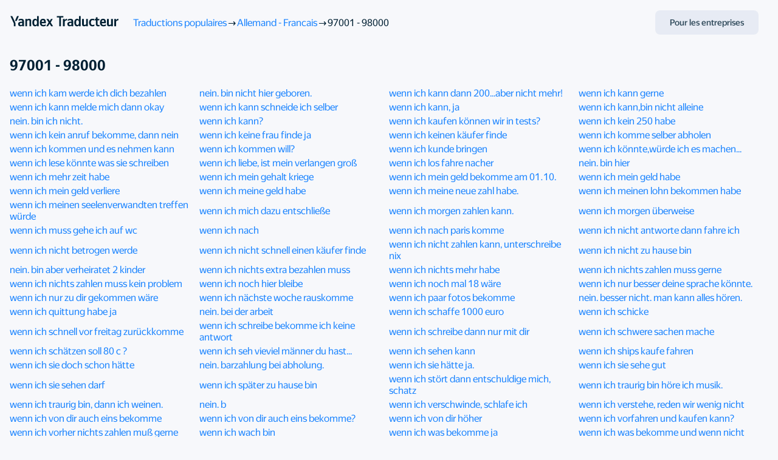

--- FILE ---
content_type: text/html; charset=utf-8
request_url: https://translate.yandex.com/fr/catalog/Allemand-Francais/97
body_size: 40276
content:
<!doctype html><html lang="fr" class="application"><head><meta charSet="UTF-8"/><script nonce="mq6EwYu6UQ">!function(n,i){if(n.Ya=n.Ya||{},Ya.Rum)throw new Error("Rum: interface is already defined");var e=n.performance,t=e&&e.timing&&e.timing.navigationStart||Ya.startPageLoad||+new Date,a=n.requestAnimationFrame,s=Ya.Rum={enabled:!!e,vsStart:document.visibilityState,vsChanged:!1,_defTimes:[],_defRes:[],_deltaMarks:{},_markListeners:{},_settings:{},_vars:{},init:function(n,i){s._settings=n,s._vars=i},getTime:e&&e.now?function(){return e.now()}:Date.now?function(){return Date.now()-t}:function(){return new Date-t},time:function(n){s._deltaMarks[n]=[s.getTime()]},timeEnd:function(n,i){var e=s._deltaMarks[n];e&&0!==e.length&&e.push(s.getTime(),i)},sendTimeMark:function(n,i,e,t){void 0===i&&(i=s.getTime()),s._defTimes.push([n,i,t]),s.mark(n,i)},sendDelta:function(n,i,e){var t=s._deltaMarks;if(!t[n]&&void 0!==i){var a=s.getTime();t[n]=[a-i,a,e]}},sendResTiming:function(n,i){s._defRes.push([n,i])},sendRaf:function(n){var i=s.getSetting("forcePaintTimeSending");if(a&&(i||!s.isVisibilityChanged())){var e="2616."+n;a(function(){!i&&s.isVisibilityChanged()||(s.getSetting("sendFirstRaf")&&s.sendTimeMark(e+".205"),a(function(){!i&&s.isVisibilityChanged()||s.sendTimeMark(e+".1928")}))})}},isVisibilityChanged:function(){return s.vsStart&&("visible"!==s.vsStart||s.vsChanged)},mark:e&&e.mark?function(n,i){e.mark(n+(i?": "+i:""))}:function(){},getSetting:function(n){var i=s._settings[n];return null===i?null:i||""},on:function(n,i){"function"==typeof i&&(s._markListeners[n]=s._markListeners[n]||[]).push(i)},sendTrafficData:function(){},finalizeLayoutShiftScore:function(){},finalizeLargestContentfulPaint:function(){},getLCPAdditionalParams:function(){}};document.addEventListener&&document.addEventListener("visibilitychange",function n(){Ya.Rum.vsChanged=!0,document.removeEventListener("visibilitychange",n)})}(window);

!function(){if(window.PerformanceLongTaskTiming){var e=function(e,n){return(e=e.concat(n)).length>300&&(e=e.slice(e.length-300)),e},n=Ya.Rum._tti={events:[],eventsAfterTTI:[],fired:!1,observer:new PerformanceObserver(function(r){var t=r.getEntries();n.events=e(n.events,t),n.fired&&(n.eventsAfterTTI=e(n.eventsAfterTTI,t))})};n.observer.observe({entryTypes:["longtask"]})}}();

Ya.Rum.observeDOMNode=window.IntersectionObserver?function(e,i,n){var t=this,o=Ya.Rum.getSetting("forcePaintTimeSending");!function r(){if(o||!t.isVisibilityChanged()){var s="string"==typeof i?document.querySelector(i):i;s?new IntersectionObserver(function(i,n){!o&&t.isVisibilityChanged()||(Ya.Rum.sendTimeMark(e),n.unobserve(s))},n).observe(s):setTimeout(r,100)}}()}:function(){};

!function(){var e,t=[];function n(){var n=Ya.Rum.getSetting("clck"),i=t.join("\r\n");if(t=[],e=null,n&&!(navigator.sendBeacon&&Ya.Rum.getSetting("beacon")&&navigator.sendBeacon(n,i))){var a=new XMLHttpRequest;a.open("POST",n),a.send(i)}}Ya.Rum.send=function(i,a,o,s,g,u,r){clearTimeout(e);var m=Ya.Rum.getSetting("slots"),c=Ya.Rum.getSetting("experiments"),v=["/reqid="+Ya.Rum.getSetting("reqid"),r?"/"+r.join("/"):"",a?"/path="+a:"",g?"/events="+g:"",m?"/slots="+m.join(";"):"",c?"/experiments="+c.join(";"):"",o?"/vars="+o:"","/cts="+(new Date).getTime(),"/*"];t.push(v.join("")),t.length<42?e=setTimeout(n,15):n()}}();

!function(){function e(){removeEventListener("load",e);var t=Ya.Rum;if(t.sendTimeMark("1724"),t.getSetting("sendAutoResTiming"))for(var a=document.querySelectorAll("script[data-rCid], div[data-rCid]"),n=0,d=a.length;n<d;n++){var r=a[n],i=r.src;if(!i){var o=getComputedStyle(r).backgroundImage;if(o){var u=o.match(/^url\(["']?(.*?)["']?\)$/);u&&(i=u[1])}}i&&t.sendResTiming(r.getAttribute("data-rCid"),i)}}Ya.Rum.enabled&&!Ya.Rum._onloadCounterInited&&(Ya.Rum._onloadCounterInited=!0,"complete"===document.readyState?e():addEventListener("load",e))}();

Ya.Rum.enabled&&(Ya.Rum.sendRetriesCount=function(e,n){if(e&&n&&!(n<1)){var u=Ya.Rum.getVarsList();u.push("13="+encodeURIComponent(e),"1385="+n),Ya.Rum.sendCounter("690.2096.3037",u)}});

!function(n){if(!n.Ya||!Ya.Rum)throw new Error("Rum: interface is not defined");var e=Ya.Rum;e.getSetting=function(n){var t=e._settings[n];return null===t?null:t||""}}("undefined"!=typeof self?self:window);

!function(e,r){var t={client:["690.2354",1e3,100,0],uncaught:["690.2361",100,10,0],external:["690.2854",100,10,0],script:["690.2609",100,10,0]},n={};r.ERROR_LEVEL={INFO:"info",DEBUG:"debug",WARN:"warn",ERROR:"error",FATAL:"fatal"},r._errorSettings={clck:"https://yandex.ru/clck/click",beacon:!0,project:"unknown",page:"",env:"",experiments:[],additional:{},platform:"",region:"",dc:"",host:"",service:"",level:"",version:"",yandexuid:"",loggedin:!1,coordinates_gp:"",referrer:!0,preventError:!1,unhandledRejection:!1,traceUnhandledRejection:!1,uncaughtException:!0,debug:!1,limits:{},silent:{},filters:{},pageMaxAge:864e6,initTimestamp:+new Date};var o=!1;function a(e,r){for(var t in r)r.hasOwnProperty(t)&&(e[t]=r[t]);return e}function i(e){return"boolean"==typeof e&&(e=+e),"number"==typeof e?e+"":null}function s(e){try{return encodeURIComponent(e)}catch(r){if("URIError"===r.name)return encodeURIComponent(l(e));throw r}}function l(e){if("function"==typeof e.toWellFormed&&!r.__tWFPolyfill)return e.toWellFormed();for(var t=e.length,n=new Array(t),o=0;o<t;++o){var a=e.charCodeAt(o);55296==(63488&a)?a>=56320||o+1>=t||56320!=(64512&e.charCodeAt(o+1))?n[o]="�":(n[o]=e.charAt(o),n[++o]=e.charAt(o)):n[o]=e.charAt(o)}return n.join("")}function c(e){return"function"==typeof e.isWellFormed&&e.isWellFormed()}r.initErrors=function(t){var n=a(r._errorSettings,t);o||(n.uncaughtException&&function(){var t=r._errorSettings;if(e.addEventListener)e.addEventListener("error",d),t.resourceFails&&e.addEventListener("error",u,!0),"Promise"in e&&t.unhandledRejection&&e.addEventListener("unhandledrejection",function(e){var t,n,o=e.reason,a={};o&&(o.stack&&o.message?(t=o.message,n=o.stack):(t=String(o),n=r._parseTraceablePromiseStack(e.promise),"[object Event]"===t?t="event.type: "+o.type:"[object Object]"===t&&(a.unhandledObject=o)),o.target&&o.target.src&&(a.src=o.target.src),d({message:"Unhandled rejection: "+t,stack:n,additional:a}))});else{var n=e.onerror;e.onerror=function(e,r,t,o,a){d({error:a||new Error(e||"Empty error"),message:e,lineno:t,colno:o,filename:r}),n&&n.apply(this,arguments)}}}(),n.unhandledRejection&&n.traceUnhandledRejection&&r._traceUnhandledRejection&&r._traceUnhandledRejection(),o=!0)},r.updateErrors=function(e){a(r._errorSettings,e)},r.updateAdditional=function(e){r._errorSettings.additional=a(r._errorSettings.additional||{},e)},r._handleError=function(e,o,i){var s,l,c=r._errorSettings;if(c.preventError&&e.preventDefault&&e.preventDefault(),o)s=e,l="client";else{s=r._normalizeError(e),l=s.type;var d=c.onError;"function"==typeof d&&d(s);var u=c.transform;if("function"==typeof u&&(s=u(s)),!s)return;s.settings&&(i=s.settings)}var f=+new Date,g=c.initTimestamp,m=c.pageMaxAge;if(!(-1!==m&&g&&g+m<f)){var p=t[l][1];"number"==typeof c.limits[l]&&(p=c.limits[l]);var v=t[l][2];"number"==typeof c.silent[l]&&(v=c.silent[l]);var h=t[l][3];if(h<p||-1===p){s.path=t[l][0];var _=r._getErrorData(s,{silent:h<v||-1===v?"no":"yes",isCustom:Boolean(o)},a(a({},c),i)),E=function(e){n[s.message]=!1,r._sendError(e.path,e.vars),t[l][3]++}.bind(this,_);if(void 0===c.throttleSend)E();else{if(n[s.message])return;n[s.message]=!0,setTimeout(E,c.throttleSend)}}}},r._getReferrer=function(r){var t=r.referrer,n=typeof t;return"function"===n?t():"string"===n&&t?t:!1!==t&&e.location?e.location.href:void 0},r.getErrorSetting=function(e){return r._errorSettings[e]},r._buildExperiments=function(e){return e instanceof Array?e.join(";"):""},r._buildAdditional=function(e,r){var t="";try{var n=a(a({},e),r),o=!1;for(var i in n)if(n.hasOwnProperty(i)){o=!0;var s=n[i];"string"!=typeof s||c(s)||(n[i]=l(s))}o&&(t=JSON.stringify(n))}catch(e){}return t},r._getErrorData=function(t,n,o){n=n||{};var a=r._buildExperiments(o.experiments),s=r._buildAdditional(o.additional,t.additional),l={"-stack":t.stack,"-url":t.file,"-line":t.line,"-col":t.col,"-block":t.block,"-method":t.method,"-msg":t.message,"-env":o.env,"-external":t.external,"-externalCustom":t.externalCustom,"-project":o.project,"-service":t.service||o.service,"-page":t.page||o.page,"-platform":o.platform,"-level":t.level,"-experiments":a,"-version":o.version,"-region":o.region,"-dc":o.dc,"-host":o.host,"-yandexuid":o.yandexuid,"-loggedin":o.loggedin,"-coordinates_gp":t.coordinates_gp||o.coordinates_gp,"-referrer":r._getReferrer(o),"-source":t.source,"-sourceMethod":t.sourceMethod,"-type":n.isCustom?t.type:"","-additional":s,"-adb":i(Ya.blocker)||i(o.blocker),"-cdn":e.YaStaticRegion,"-ua":navigator.userAgent,"-silent":n.silent,"-ts":+new Date,"-init-ts":o.initTimestamp};return o.debug&&e.console&&console[console[t.level]?t.level:"error"]("[error-counter] "+t.message,l,t.stack),{path:t.path,vars:l}},r._baseNormalizeError=function(e){var r=(e=e||{}).error,t=e.filename||e.fileName||"",n=r&&r.stack||e.stack||"",o=e.message||"",a=r&&r.additional||e.additional;return{file:t,line:e.lineno||e.lineNumber,col:e.colno||e.colNumber,stack:n,message:o,additional:a}},r._normalizeError=function(e){var t=r._baseNormalizeError(e),n="uncaught",o=r._isExternalError(t.file,t.message,t.stack),a="",i="";return o.hasExternal?(n="external",a=o.common,i=o.custom):/^Script error\.?$/.test(t.message)&&(n="script"),t.external=a,t.externalCustom=i,t.type=n,t},r._createVarsString=function(e){var r=[];for(var t in e)e.hasOwnProperty(t)&&(e[t]||0===e[t])&&r.push(t+"="+s(e[t]).replace(/\*/g,"%2A"));return r.join(",")},r._sendError=function(e,t){r.send(null,e,r._createVarsString(t),null,null,null,null)};var d=function(e){r._handleError(e,!1)},u=function(e){var t=e.target;if(t){var n=t.srcset||t.src;if(n||(n=t.href),n){var o=t.tagName||"UNKNOWN";r.logError({message:o+" load error",additional:{src:n}})}}};r._parseTraceablePromiseStack=function(){}}("undefined"!=typeof self?self:window,Ya.Rum);

!function(e){var r={url:{0:/(miscellaneous|extension)_bindings/,1:/^chrome:/,2:/kaspersky-labs\.com\//,3:/^(?:moz|chrome)-extension:\/\//,4:/^file:/,5:/^resource:\/\//,6:/webnetc\.top/,7:/local\.adguard\.com/},message:{0:/__adgRemoveDirect/,1:/Content Security Policy/,2:/vid_mate_check/,3:/ucapi/,4:/Access is denied/i,5:/^Uncaught SecurityError/i,6:/__ybro/,7:/__show__deepen/,8:/ntp is not defined/,9:/Cannot set property 'install' of undefined/,10:/NS_ERROR/,11:/Error loading script/,12:/^TypeError: undefined is not a function$/,13:/__firefox__\.(?:favicons|metadata|reader|searchQueryForField|searchLoginField)/},stack:{0:/(?:moz|chrome)-extension:\/\//,1:/adguard.*\.user\.js/i}};function n(e,r){if(e&&r){var n=[];for(var o in r)if(r.hasOwnProperty(o)){var i=r[o];"string"==typeof i&&(i=new RegExp(i)),i instanceof RegExp&&i.test(e)&&n.push(o)}return n.join("_")}}function o(e,o){var i,t=[];for(var s in r)r.hasOwnProperty(s)&&(i=n(e[s],o[s]))&&t.push(s+"~"+i);return t.join(";")}e._isExternalError=function(n,i,t){var s=e._errorSettings.filters||{},a={url:(n||"")+"",message:(i||"")+"",stack:(t||"")+""},c=o(a,r),u=o(a,s);return{common:c,custom:u,hasExternal:!(!c&&!u)}}}(Ya.Rum);

!function(){"use strict";var e;(e=Ya.Rum).logError=function(r,o,s){r=r||{},"string"!=typeof o&&void 0!==o||((o=new Error(o)).justCreated=!0);var a=r.message||"",t=e._baseNormalizeError(o);t.message&&!r.ignoreErrorMessage&&(a&&(a+="; "),a+=t.message),t.message=a||"Empty error";for(var g=["service","source","type","block","additional","level","page","method","sourceMethod","coordinates_gp"],i=0;i<g.length;i++){var n=g[i];r[n]?t[n]=r[n]:o&&o[n]&&(t[n]=o[n])}e._handleError(t,!0,s)}}();


Ya.reqid = '1769004854429339-15243453182817589150';

Ya.Rum.init({
    beacon: true,
    clck: 'https://yandex.com/clck/click/',
    slots: ["1469610,0,79"],
    reqid: Ya.reqid
}, {
    '287': '213',
    '143': '28.575.80',
    '-project': 'translate',
    '-env': 'production',
    '-platform': 'touch',
    '-version': 'v240.0',
});

Ya.Rum.initErrors({
    project: 'translate',
    page: 'tr_touch',
    env: 'production',
    platform: 'touch',
    version: 'v240.0',
    clck: 'https://yandex.com/clck/click/',
    slots: ["1469610,0,79"],
    reqid: Ya.reqid,
    resourceFails: true,
    experiments: ["enable_nog_lang","enable_mns_lang","enable_abq_lang","enable_ab_lang","enable_tts_en_no_mac","enable_tts_en_no_ios","enable_snowflakes_easter_egg","enable_react_touch","disable_c3po_alice_brand","enable_type_translation","enable_type_translation_europe","enable_homonyms","enable_type_translation_promo"],
    loggedin: false,
    region: 84,
    limits: {
        client: 10,
        uncaught: 100,
        script: 0,
        external: 10
    },
    filters: {
        message: {
            '0': /document\.querySelectorAll\(\.\.\.\)\[Symbol\.iterator\] is not a function/,
            '1': /document\.getElementsByClassName\("translation"\)\[0\]\.innerText/,
            '2': /ResizeObserver loop limit exceeded/,
            '3': /ResizeObserver loop completed with undelivered notifications/,
        },
        stack: {
            '0': /^$/,
        }
    },
    throttleSend: 0,
    transform: function (error) {
        if (!error.stack) {
            error.additional = {
                text: 'No stacktrace',
            };
        }
        if (window._rumLatestTapEvent) {
            var latestTap = window._rumLatestTapEvent;
            if (latestTap.ts) {
                latestTap.delay = Date.now() - latestTap.ts;
                delete latestTap.ts;
            }
            error.additional = latestTap;
        }
        return error;
    }
});

if (!Ya.reqid) {
    Ya.Rum.logError('reqid is empty');
}</script><script nonce="mq6EwYu6UQ">window.config = {};
window.locales = {};
window.touchLocales = {};
window.desktopLocales = {};</script><script nonce="mq6EwYu6UQ">try {
    (function () {
        var lsData = localStorage.getItem('yTrSettings');
        var theme = null;

        if (lsData) {
            try { theme = JSON.parse(lsData).theme || null } catch (e) {}
        }

        if (theme === 'night') {
            document.documentElement.classList.add('theme-night');
        } else if (theme === 'system' || !theme) {
            if (window.matchMedia &&
                window.matchMedia('(prefers-color-scheme: dark)').matches) {
                document.documentElement.classList.add('theme-night');
            }
        }
    }());
} catch (e) {}</script><link href="/icons/favicon.ico" rel="icon" sizes="16x16 32x32 48x48 64x64" type="image/vnd.microsoft.icon"/><link href="/icons/favicon.png" rel="apple-touch-icon" sizes="192x192"/><title>Yandex.Traducteur – Traductions populaires</title><style nonce="mq6EwYu6UQ">.state-hidden { display: none; }</style><link href="https://yastatic.net/s3/translate/v240.0/dist/styles/bundles/catalog.css" rel="stylesheet" type="text/css"/><link rel="stylesheet" type="text/css" href="https://yastatic.net/s3/translate/v240.0/dist/styles/bundles/catalog.react.css"/></head><body><div class="page page_catalog"><header id="header" class="header"><div class="catalog-logo"><a tabindex="0" href="https://yandex.fr" class="header-logo-yandex" target="_top" title="Yandex" data-tracking-data="{&quot;id&quot;: &quot;yandex&quot;}"><svg xmlns="http://www.w3.org/2000/svg" width="72.072" height="28.128"><path d="m11.47 13.66 3.55-8.07h-2.95l-3.55 8.07Zm-1.89 8.61v-2.83c0-2.14-.27-2.76-1.08-4.54L4.22 5.59H1.2L6.67 17.5v4.77Zm32.23.24c1.34 0 2.45-.62 3.21-1.8l.15 1.56h2.64V5.59h-2.86v6.03c-.72-1.08-1.77-1.66-3.02-1.66-2.76 0-4.68 2.33-4.68 6.36 0 3.98 1.87 6.19 4.56 6.19Zm17.54-1.05v-2.33c-.89.6-2.37 1.13-3.77 1.13-2.08 0-2.88-.99-3-3h6.89v-1.52c0-4.2-1.85-5.78-4.7-5.78-3.48 0-5.14 2.66-5.14 6.31 0 4.2 2.07 6.24 5.71 6.24 1.83 0 3.17-.48 4.01-1.05Zm-30.74-7.85c.53-.65 1.37-1.2 2.4-1.2 1.01 0 1.46.43 1.46 1.34v8.52h2.86v-8.81c0-2.4-.96-3.45-3.29-3.45-1.7 0-2.71.62-3.29 1.2h-.14l-.07-1.01h-2.79v12.07h2.86Zm-5.19.43c0-2.93-1.48-4.03-4.51-4.03-1.89 0-3.38.6-4.25 1.1v2.38c.77-.58 2.45-1.2 3.92-1.2 1.36 0 1.99.48 1.99 1.77v.68h-.46c-4.37 0-6.31 1.44-6.31 3.88 0 2.45 1.49 3.82 3.7 3.82 1.68 0 2.4-.55 2.95-1.13h.12c.02.31.12.72.21.96h2.79c-.1-.98-.15-1.97-.15-2.95Zm44.72 8.23h3.21l-3.93-6.21 3.4-5.86h-2.85l-2.07 3.65-2.3-3.65h-3.22l3.65 5.78-3.79 6.29h2.9l2.43-4.08ZM42.65 12.22c1.53 0 2.3 1.22 2.3 4 0 2.81-.81 4.04-2.42 4.04-1.56 0-2.33-1.2-2.33-3.94 0-2.86.82-4.1 2.45-4.1Zm12.07 0c1.42 0 1.85 1.17 1.85 2.68v.24h-3.99c.08-1.92.77-2.92 2.14-2.92Zm-34.15 7.17c-.36.53-1.03.96-2.04.96-1.2 0-1.8-.67-1.8-1.7 0-1.37.98-1.87 3.43-1.87h.41Z"></path></svg></a><a tabindex="0" href="/fr/" class="header-logo-title" target="_top" title="Traducteur" data-tracking-data="{&quot;id&quot;: &quot;yandexTranslate&quot;}"><svg xmlns="http://www.w3.org/2000/svg" xmlns:xlink="http://www.w3.org/1999/xlink" width="102" height="28.128" viewBox="0 0 102 28.128"><path d="M.48 7.85h3.96v14.42h2.9V7.85h3.96V5.59H.48Zm12.96 6.89c.79-1.47 1.97-2.21 3.72-2.12V9.94c-1.63.09-2.98 1.08-3.65 2.66h-.07l-.07-2.4h-2.79v12.07h2.86Zm13.94-.7c0-2.93-1.48-4.03-4.51-4.03-1.89 0-3.38.6-4.25 1.1v2.38c.77-.58 2.45-1.2 3.92-1.2 1.36 0 1.99.48 1.99 1.77v.68h-.46c-4.37 0-6.31 1.44-6.31 3.88 0 2.45 1.49 3.82 3.7 3.82 1.68 0 2.4-.55 2.95-1.13h.12c.02.31.12.72.21.96h2.79c-.1-.98-.15-1.97-.15-2.95Zm-2.85 5.35c-.36.53-1.03.96-2.04.96-1.2 0-1.8-.67-1.8-1.7 0-1.37.98-1.87 3.43-1.87h.41Zm9.24 3.12c1.34 0 2.45-.62 3.21-1.8l.15 1.56h2.64V5.59h-2.86v6.03c-.72-1.08-1.77-1.66-3.02-1.66-2.76 0-4.68 2.33-4.68 6.36 0 3.98 1.87 6.19 4.56 6.19Zm.84-10.29c1.53 0 2.3 1.22 2.3 4 0 2.81-.81 4.04-2.42 4.04-1.56 0-2.33-1.2-2.33-3.94 0-2.86.82-4.1 2.45-4.1Zm14.16 6.64c-.53.65-1.37 1.2-2.4 1.2-1.01 0-1.47-.43-1.47-1.34V10.2h-2.85v8.81c0 2.4.96 3.45 3.29 3.45 1.7 0 2.71-.62 3.28-1.2h.15l.07 1.01h2.78V10.2h-2.85Zm10.44 3.65c1.32 0 2.25-.24 2.95-.74v-2.33c-.72.5-1.58.82-2.78.82-2.04 0-2.88-1.59-2.88-4.08 0-2.62 1.03-3.96 2.9-3.96 1.1 0 2.18.38 2.76.74v-2.42c-.6-.34-1.66-.58-3.07-.58-3.65 0-5.55 2.62-5.55 6.29 0 4.03 1.85 6.26 5.67 6.26Zm3.91-12.31v2.26h1.51v6.19c0 2.25 1.27 3.86 3.91 3.86 1.4 0 2.19-.31 2.19-.31v-2.33s-.53.39-1.49.39c-1.2 0-1.75-.7-1.75-1.59v-6.21h3V10.2h-3V7.56h-2.86v2.64Zm18.05 11.26v-2.33c-.89.6-2.38 1.13-3.77 1.13-2.09 0-2.88-.99-3-3h6.89v-1.52c0-4.2-1.85-5.78-4.71-5.78-3.48 0-5.13 2.66-5.13 6.31 0 4.2 2.06 6.24 5.71 6.24 1.82 0 3.17-.48 4.01-1.05Zm-4.63-9.24c1.41 0 1.84 1.17 1.84 2.68v.24H74.4c.07-1.92.77-2.92 2.14-2.92Zm13.27 6.64c-.53.65-1.37 1.2-2.4 1.2-1.01 0-1.47-.43-1.47-1.34V10.2h-2.85v8.81c0 2.4.96 3.45 3.29 3.45 1.7 0 2.71-.62 3.28-1.2h.15l.07 1.01h2.78V10.2h-2.85Zm8.11-4.12c.79-1.47 1.97-2.21 3.72-2.12V9.94c-1.63.09-2.98 1.08-3.65 2.66h-.07l-.07-2.4h-2.79v12.07h2.86Z"/></svg></a></div><nav class="header-nav"><div><a href="/fr/catalog" class="header-nav-link">Traductions populaires</a><span class="header-nav-separator"></span><a class="header-nav-link" href="/fr/catalog/Allemand-Francais">Allemand - Francais</a><span class="header-nav-separator"></span><span class="header-nav-link header-nav-link_active">97001 - 98000</span></div></nav><div class="header-sideNav"><a href="https://cloud.yandex.com/en/services/translate/?utm_source=yatranslate&amp;utm_campaign=translatemainmenu" tabindex="0" role="link" aria-label="Pour les entreprises" class="header-businessBtn button button_size_l button_view_ghost">Pour les entreprises</a></div></header><main class="page-content"><div class="container container_contents"><h2>97001 - 98000</h2><div class="grid grid_phrases"><div class="grid-cell"><a data-phrase="wenn ich kam werde ich dich bezahlen" data-path="/fr/dictionary/Allemand-Francais/" href="/fr/dictionary/Allemand-Francais/wenn%20ich%20kam%20werde%20ich%20dich%20bezahlen">wenn ich kam werde ich dich bezahlen</a></div><div class="grid-cell"><a data-phrase="nein. bin nicht hier geboren." data-path="/fr/dictionary/Allemand-Francais/" href="/fr/dictionary/Allemand-Francais/nein.%20bin%20nicht%20hier%20geboren.">nein. bin nicht hier geboren.</a></div><div class="grid-cell"><a data-phrase="wenn ich kann dann 200...aber nicht mehr!" data-path="/fr/dictionary/Allemand-Francais/" href="/fr/dictionary/Allemand-Francais/wenn%20ich%20kann%20dann%20200...aber%20nicht%20mehr!">wenn ich kann dann 200...aber nicht mehr!</a></div><div class="grid-cell"><a data-phrase="wenn ich kann gerne" data-path="/fr/dictionary/Allemand-Francais/" href="/fr/dictionary/Allemand-Francais/wenn%20ich%20kann%20gerne">wenn ich kann gerne</a></div><div class="grid-cell"><a data-phrase="wenn ich kann melde mich dann okay" data-path="/fr/dictionary/Allemand-Francais/" href="/fr/dictionary/Allemand-Francais/wenn%20ich%20kann%20melde%20mich%20dann%20okay">wenn ich kann melde mich dann okay</a></div><div class="grid-cell"><a data-phrase="wenn ich kann schneide ich selber" data-path="/fr/dictionary/Allemand-Francais/" href="/fr/dictionary/Allemand-Francais/wenn%20ich%20kann%20schneide%20ich%20selber">wenn ich kann schneide ich selber</a></div><div class="grid-cell"><a data-phrase="wenn ich kann, ja" data-path="/fr/dictionary/Allemand-Francais/" href="/fr/dictionary/Allemand-Francais/wenn%20ich%20kann%2C%20ja">wenn ich kann, ja</a></div><div class="grid-cell"><a data-phrase="wenn ich kann,bin nicht alleine" data-path="/fr/dictionary/Allemand-Francais/" href="/fr/dictionary/Allemand-Francais/wenn%20ich%20kann%2Cbin%20nicht%20alleine">wenn ich kann,bin nicht alleine</a></div><div class="grid-cell"><a data-phrase="nein. bin ich nicht." data-path="/fr/dictionary/Allemand-Francais/" href="/fr/dictionary/Allemand-Francais/nein.%20bin%20ich%20nicht.">nein. bin ich nicht.</a></div><div class="grid-cell"><a data-phrase="wenn ich kann?" data-path="/fr/dictionary/Allemand-Francais/" href="/fr/dictionary/Allemand-Francais/wenn%20ich%20kann%3F">wenn ich kann?</a></div><div class="grid-cell"><a data-phrase="wenn ich kaufen können wir in tests?" data-path="/fr/dictionary/Allemand-Francais/" href="/fr/dictionary/Allemand-Francais/wenn%20ich%20kaufen%20k%C3%B6nnen%20wir%20in%20tests%3F">wenn ich kaufen können wir in tests?</a></div><div class="grid-cell"><a data-phrase="wenn ich kein 250 habe" data-path="/fr/dictionary/Allemand-Francais/" href="/fr/dictionary/Allemand-Francais/wenn%20ich%20kein%20250%20habe">wenn ich kein 250 habe</a></div><div class="grid-cell"><a data-phrase="wenn ich kein anruf bekomme, dann nein" data-path="/fr/dictionary/Allemand-Francais/" href="/fr/dictionary/Allemand-Francais/wenn%20ich%20kein%20anruf%20bekomme%2C%20dann%20nein">wenn ich kein anruf bekomme, dann nein</a></div><div class="grid-cell"><a data-phrase="wenn ich keine frau finde ja" data-path="/fr/dictionary/Allemand-Francais/" href="/fr/dictionary/Allemand-Francais/wenn%20ich%20keine%20frau%20finde%20ja">wenn ich keine frau finde ja</a></div><div class="grid-cell"><a data-phrase="wenn ich keinen käufer finde" data-path="/fr/dictionary/Allemand-Francais/" href="/fr/dictionary/Allemand-Francais/wenn%20ich%20keinen%20k%C3%A4ufer%20finde">wenn ich keinen käufer finde</a></div><div class="grid-cell"><a data-phrase="wenn ich komme selber abholen" data-path="/fr/dictionary/Allemand-Francais/" href="/fr/dictionary/Allemand-Francais/wenn%20ich%20komme%20selber%20abholen">wenn ich komme selber abholen</a></div><div class="grid-cell"><a data-phrase="wenn ich kommen und es nehmen kann" data-path="/fr/dictionary/Allemand-Francais/" href="/fr/dictionary/Allemand-Francais/wenn%20ich%20kommen%20und%20es%20nehmen%20kann">wenn ich kommen und es nehmen kann</a></div><div class="grid-cell"><a data-phrase="wenn ich kommen will?" data-path="/fr/dictionary/Allemand-Francais/" href="/fr/dictionary/Allemand-Francais/wenn%20ich%20kommen%20will%3F">wenn ich kommen will?</a></div><div class="grid-cell"><a data-phrase="wenn ich kunde bringen" data-path="/fr/dictionary/Allemand-Francais/" href="/fr/dictionary/Allemand-Francais/wenn%20ich%20kunde%20bringen">wenn ich kunde bringen</a></div><div class="grid-cell"><a data-phrase="wenn ich könnte,würde ich es machen..." data-path="/fr/dictionary/Allemand-Francais/" href="/fr/dictionary/Allemand-Francais/wenn%20ich%20k%C3%B6nnte%2Cw%C3%BCrde%20ich%20es%20machen...">wenn ich könnte,würde ich es machen...</a></div><div class="grid-cell"><a data-phrase="wenn ich lese könnte was sie schreiben" data-path="/fr/dictionary/Allemand-Francais/" href="/fr/dictionary/Allemand-Francais/wenn%20ich%20lese%20k%C3%B6nnte%20was%20sie%20schreiben">wenn ich lese könnte was sie schreiben</a></div><div class="grid-cell"><a data-phrase="wenn ich liebe, ist mein verlangen groß" data-path="/fr/dictionary/Allemand-Francais/" href="/fr/dictionary/Allemand-Francais/wenn%20ich%20liebe%2C%20ist%20mein%20verlangen%20gro%C3%9F">wenn ich liebe, ist mein verlangen groß</a></div><div class="grid-cell"><a data-phrase="wenn ich los fahre nacher" data-path="/fr/dictionary/Allemand-Francais/" href="/fr/dictionary/Allemand-Francais/wenn%20ich%20los%20fahre%20nacher">wenn ich los fahre nacher</a></div><div class="grid-cell"><a data-phrase="nein. bin hier" data-path="/fr/dictionary/Allemand-Francais/" href="/fr/dictionary/Allemand-Francais/nein.%20bin%20hier">nein. bin hier</a></div><div class="grid-cell"><a data-phrase="wenn ich mehr zeit habe" data-path="/fr/dictionary/Allemand-Francais/" href="/fr/dictionary/Allemand-Francais/wenn%20ich%20mehr%20zeit%20habe">wenn ich mehr zeit habe</a></div><div class="grid-cell"><a data-phrase="wenn ich mein gehalt kriege" data-path="/fr/dictionary/Allemand-Francais/" href="/fr/dictionary/Allemand-Francais/wenn%20ich%20mein%20gehalt%20kriege">wenn ich mein gehalt kriege</a></div><div class="grid-cell"><a data-phrase="wenn ich mein geld bekomme am 01.10." data-path="/fr/dictionary/Allemand-Francais/" href="/fr/dictionary/Allemand-Francais/wenn%20ich%20mein%20geld%20bekomme%20am%2001.10.">wenn ich mein geld bekomme am 01.10.</a></div><div class="grid-cell"><a data-phrase="wenn ich mein geld habe" data-path="/fr/dictionary/Allemand-Francais/" href="/fr/dictionary/Allemand-Francais/wenn%20ich%20mein%20geld%20habe">wenn ich mein geld habe</a></div><div class="grid-cell"><a data-phrase="wenn ich mein geld verliere" data-path="/fr/dictionary/Allemand-Francais/" href="/fr/dictionary/Allemand-Francais/wenn%20ich%20mein%20geld%20verliere">wenn ich mein geld verliere</a></div><div class="grid-cell"><a data-phrase="wenn ich meine geld habe" data-path="/fr/dictionary/Allemand-Francais/" href="/fr/dictionary/Allemand-Francais/wenn%20ich%20meine%20geld%20habe">wenn ich meine geld habe</a></div><div class="grid-cell"><a data-phrase="wenn ich meine neue zahl habe." data-path="/fr/dictionary/Allemand-Francais/" href="/fr/dictionary/Allemand-Francais/wenn%20ich%20meine%20neue%20zahl%20habe.">wenn ich meine neue zahl habe.</a></div><div class="grid-cell"><a data-phrase="wenn ich meinen lohn bekommen habe" data-path="/fr/dictionary/Allemand-Francais/" href="/fr/dictionary/Allemand-Francais/wenn%20ich%20meinen%20lohn%20bekommen%20habe">wenn ich meinen lohn bekommen habe</a></div><div class="grid-cell"><a data-phrase="wenn ich meinen seelenverwandten treffen würde" data-path="/fr/dictionary/Allemand-Francais/" href="/fr/dictionary/Allemand-Francais/wenn%20ich%20meinen%20seelenverwandten%20treffen%20w%C3%BCrde">wenn ich meinen seelenverwandten treffen würde</a></div><div class="grid-cell"><a data-phrase="wenn ich mich dazu entschließe" data-path="/fr/dictionary/Allemand-Francais/" href="/fr/dictionary/Allemand-Francais/wenn%20ich%20mich%20dazu%20entschlie%C3%9Fe">wenn ich mich dazu entschließe</a></div><div class="grid-cell"><a data-phrase="wenn ich morgen zahlen kann." data-path="/fr/dictionary/Allemand-Francais/" href="/fr/dictionary/Allemand-Francais/wenn%20ich%20morgen%20zahlen%20kann.">wenn ich morgen zahlen kann.</a></div><div class="grid-cell"><a data-phrase="wenn ich morgen überweise" data-path="/fr/dictionary/Allemand-Francais/" href="/fr/dictionary/Allemand-Francais/wenn%20ich%20morgen%20%C3%BCberweise">wenn ich morgen überweise</a></div><div class="grid-cell"><a data-phrase="wenn ich muss gehe ich auf wc" data-path="/fr/dictionary/Allemand-Francais/" href="/fr/dictionary/Allemand-Francais/wenn%20ich%20muss%20gehe%20ich%20auf%20wc">wenn ich muss gehe ich auf wc</a></div><div class="grid-cell"><a data-phrase="wenn ich nach" data-path="/fr/dictionary/Allemand-Francais/" href="/fr/dictionary/Allemand-Francais/wenn%20ich%20nach">wenn ich nach</a></div><div class="grid-cell"><a data-phrase="wenn ich nach paris komme" data-path="/fr/dictionary/Allemand-Francais/" href="/fr/dictionary/Allemand-Francais/wenn%20ich%20nach%20paris%20komme">wenn ich nach paris komme</a></div><div class="grid-cell"><a data-phrase="wenn ich nicht antworte dann fahre ich" data-path="/fr/dictionary/Allemand-Francais/" href="/fr/dictionary/Allemand-Francais/wenn%20ich%20nicht%20antworte%20dann%20fahre%20ich">wenn ich nicht antworte dann fahre ich</a></div><div class="grid-cell"><a data-phrase="wenn ich nicht betrogen werde" data-path="/fr/dictionary/Allemand-Francais/" href="/fr/dictionary/Allemand-Francais/wenn%20ich%20nicht%20betrogen%20werde">wenn ich nicht betrogen werde</a></div><div class="grid-cell"><a data-phrase="wenn ich nicht schnell einen käufer finde" data-path="/fr/dictionary/Allemand-Francais/" href="/fr/dictionary/Allemand-Francais/wenn%20ich%20nicht%20schnell%20einen%20k%C3%A4ufer%20finde">wenn ich nicht schnell einen käufer finde</a></div><div class="grid-cell"><a data-phrase="wenn ich nicht zahlen kann, unterschreibe nix" data-path="/fr/dictionary/Allemand-Francais/" href="/fr/dictionary/Allemand-Francais/wenn%20ich%20nicht%20zahlen%20kann%2C%20unterschreibe%20nix">wenn ich nicht zahlen kann, unterschreibe nix</a></div><div class="grid-cell"><a data-phrase="wenn ich nicht zu hause bin" data-path="/fr/dictionary/Allemand-Francais/" href="/fr/dictionary/Allemand-Francais/wenn%20ich%20nicht%20zu%20hause%20bin">wenn ich nicht zu hause bin</a></div><div class="grid-cell"><a data-phrase="nein. bin aber verheiratet 2 kinder" data-path="/fr/dictionary/Allemand-Francais/" href="/fr/dictionary/Allemand-Francais/nein.%20bin%20aber%20verheiratet%202%20kinder">nein. bin aber verheiratet 2 kinder</a></div><div class="grid-cell"><a data-phrase="wenn ich nichts extra bezahlen muss" data-path="/fr/dictionary/Allemand-Francais/" href="/fr/dictionary/Allemand-Francais/wenn%20ich%20nichts%20extra%20bezahlen%20muss">wenn ich nichts extra bezahlen muss</a></div><div class="grid-cell"><a data-phrase="wenn ich nichts mehr habe" data-path="/fr/dictionary/Allemand-Francais/" href="/fr/dictionary/Allemand-Francais/wenn%20ich%20nichts%20mehr%20habe">wenn ich nichts mehr habe</a></div><div class="grid-cell"><a data-phrase="wenn ich nichts zahlen muss gerne" data-path="/fr/dictionary/Allemand-Francais/" href="/fr/dictionary/Allemand-Francais/wenn%20ich%20nichts%20zahlen%20muss%20gerne">wenn ich nichts zahlen muss gerne</a></div><div class="grid-cell"><a data-phrase="wenn ich nichts zahlen muss kein problem" data-path="/fr/dictionary/Allemand-Francais/" href="/fr/dictionary/Allemand-Francais/wenn%20ich%20nichts%20zahlen%20muss%20kein%20problem">wenn ich nichts zahlen muss kein problem</a></div><div class="grid-cell"><a data-phrase="wenn ich noch hier bleibe" data-path="/fr/dictionary/Allemand-Francais/" href="/fr/dictionary/Allemand-Francais/wenn%20ich%20noch%20hier%20bleibe">wenn ich noch hier bleibe</a></div><div class="grid-cell"><a data-phrase="wenn ich noch mal 18 wäre" data-path="/fr/dictionary/Allemand-Francais/" href="/fr/dictionary/Allemand-Francais/wenn%20ich%20noch%20mal%2018%20w%C3%A4re">wenn ich noch mal 18 wäre</a></div><div class="grid-cell"><a data-phrase="wenn ich nur besser deine sprache könnte." data-path="/fr/dictionary/Allemand-Francais/" href="/fr/dictionary/Allemand-Francais/wenn%20ich%20nur%20besser%20deine%20sprache%20k%C3%B6nnte.">wenn ich nur besser deine sprache könnte.</a></div><div class="grid-cell"><a data-phrase="wenn ich nur zu dir gekommen wäre" data-path="/fr/dictionary/Allemand-Francais/" href="/fr/dictionary/Allemand-Francais/wenn%20ich%20nur%20zu%20dir%20gekommen%20w%C3%A4re">wenn ich nur zu dir gekommen wäre</a></div><div class="grid-cell"><a data-phrase="wenn ich nächste woche rauskomme" data-path="/fr/dictionary/Allemand-Francais/" href="/fr/dictionary/Allemand-Francais/wenn%20ich%20n%C3%A4chste%20woche%20rauskomme">wenn ich nächste woche rauskomme</a></div><div class="grid-cell"><a data-phrase="wenn ich paar fotos bekomme" data-path="/fr/dictionary/Allemand-Francais/" href="/fr/dictionary/Allemand-Francais/wenn%20ich%20paar%20fotos%20bekomme">wenn ich paar fotos bekomme</a></div><div class="grid-cell"><a data-phrase="nein. besser nicht. man kann alles hören." data-path="/fr/dictionary/Allemand-Francais/" href="/fr/dictionary/Allemand-Francais/nein.%20besser%20nicht.%20man%20kann%20alles%20h%C3%B6ren.">nein. besser nicht. man kann alles hören.</a></div><div class="grid-cell"><a data-phrase="wenn ich quittung habe ja" data-path="/fr/dictionary/Allemand-Francais/" href="/fr/dictionary/Allemand-Francais/wenn%20ich%20quittung%20habe%20ja">wenn ich quittung habe ja</a></div><div class="grid-cell"><a data-phrase="nein. bei der arbeit" data-path="/fr/dictionary/Allemand-Francais/" href="/fr/dictionary/Allemand-Francais/nein.%20bei%20der%20arbeit">nein. bei der arbeit</a></div><div class="grid-cell"><a data-phrase="wenn ich schaffe 1000 euro" data-path="/fr/dictionary/Allemand-Francais/" href="/fr/dictionary/Allemand-Francais/wenn%20ich%20schaffe%201000%20euro">wenn ich schaffe 1000 euro</a></div><div class="grid-cell"><a data-phrase="wenn ich schicke" data-path="/fr/dictionary/Allemand-Francais/" href="/fr/dictionary/Allemand-Francais/wenn%20ich%20schicke">wenn ich schicke</a></div><div class="grid-cell"><a data-phrase="wenn ich schnell vor freitag zurückkomme" data-path="/fr/dictionary/Allemand-Francais/" href="/fr/dictionary/Allemand-Francais/wenn%20ich%20schnell%20vor%20freitag%20zur%C3%BCckkomme">wenn ich schnell vor freitag zurückkomme</a></div><div class="grid-cell"><a data-phrase="wenn ich schreibe bekomme ich keine antwort" data-path="/fr/dictionary/Allemand-Francais/" href="/fr/dictionary/Allemand-Francais/wenn%20ich%20schreibe%20bekomme%20ich%20keine%20antwort">wenn ich schreibe bekomme ich keine antwort</a></div><div class="grid-cell"><a data-phrase="wenn ich schreibe dann nur mit dir" data-path="/fr/dictionary/Allemand-Francais/" href="/fr/dictionary/Allemand-Francais/wenn%20ich%20schreibe%20dann%20nur%20mit%20dir">wenn ich schreibe dann nur mit dir</a></div><div class="grid-cell"><a data-phrase="wenn ich schwere sachen mache" data-path="/fr/dictionary/Allemand-Francais/" href="/fr/dictionary/Allemand-Francais/wenn%20ich%20schwere%20sachen%20mache">wenn ich schwere sachen mache</a></div><div class="grid-cell"><a data-phrase="wenn ich schätzen soll 80 c ?" data-path="/fr/dictionary/Allemand-Francais/" href="/fr/dictionary/Allemand-Francais/wenn%20ich%20sch%C3%A4tzen%20soll%2080%20c%20%3F">wenn ich schätzen soll 80 c ?</a></div><div class="grid-cell"><a data-phrase="wenn ich seh vieviel männer du hast..." data-path="/fr/dictionary/Allemand-Francais/" href="/fr/dictionary/Allemand-Francais/wenn%20ich%20seh%20vieviel%20m%C3%A4nner%20du%20hast...">wenn ich seh vieviel männer du hast...</a></div><div class="grid-cell"><a data-phrase="wenn ich sehen kann" data-path="/fr/dictionary/Allemand-Francais/" href="/fr/dictionary/Allemand-Francais/wenn%20ich%20sehen%20kann">wenn ich sehen kann</a></div><div class="grid-cell"><a data-phrase="wenn ich ships kaufe fahren" data-path="/fr/dictionary/Allemand-Francais/" href="/fr/dictionary/Allemand-Francais/wenn%20ich%20ships%20kaufe%20fahren">wenn ich ships kaufe fahren</a></div><div class="grid-cell"><a data-phrase="wenn ich sie doch schon hätte" data-path="/fr/dictionary/Allemand-Francais/" href="/fr/dictionary/Allemand-Francais/wenn%20ich%20sie%20doch%20schon%20h%C3%A4tte">wenn ich sie doch schon hätte</a></div><div class="grid-cell"><a data-phrase="nein. barzahlung bei abholung." data-path="/fr/dictionary/Allemand-Francais/" href="/fr/dictionary/Allemand-Francais/nein.%20barzahlung%20bei%20abholung.">nein. barzahlung bei abholung.</a></div><div class="grid-cell"><a data-phrase="wenn ich sie hätte ja." data-path="/fr/dictionary/Allemand-Francais/" href="/fr/dictionary/Allemand-Francais/wenn%20ich%20sie%20h%C3%A4tte%20ja.">wenn ich sie hätte ja.</a></div><div class="grid-cell"><a data-phrase="wenn ich sie sehe gut" data-path="/fr/dictionary/Allemand-Francais/" href="/fr/dictionary/Allemand-Francais/wenn%20ich%20sie%20sehe%20gut">wenn ich sie sehe gut</a></div><div class="grid-cell"><a data-phrase="wenn ich sie sehen darf" data-path="/fr/dictionary/Allemand-Francais/" href="/fr/dictionary/Allemand-Francais/wenn%20ich%20sie%20sehen%20darf">wenn ich sie sehen darf</a></div><div class="grid-cell"><a data-phrase="wenn ich später zu hause bin" data-path="/fr/dictionary/Allemand-Francais/" href="/fr/dictionary/Allemand-Francais/wenn%20ich%20sp%C3%A4ter%20zu%20hause%20bin">wenn ich später zu hause bin</a></div><div class="grid-cell"><a data-phrase="wenn ich stört dann entschuldige mich, schatz" data-path="/fr/dictionary/Allemand-Francais/" href="/fr/dictionary/Allemand-Francais/wenn%20ich%20st%C3%B6rt%20dann%20entschuldige%20mich%2C%20schatz">wenn ich stört dann entschuldige mich, schatz</a></div><div class="grid-cell"><a data-phrase="wenn ich traurig bin höre ich musik." data-path="/fr/dictionary/Allemand-Francais/" href="/fr/dictionary/Allemand-Francais/wenn%20ich%20traurig%20bin%20h%C3%B6re%20ich%20musik.">wenn ich traurig bin höre ich musik.</a></div><div class="grid-cell"><a data-phrase="wenn ich traurig bin, dann ich weinen." data-path="/fr/dictionary/Allemand-Francais/" href="/fr/dictionary/Allemand-Francais/wenn%20ich%20traurig%20bin%2C%20dann%20ich%20weinen.">wenn ich traurig bin, dann ich weinen.</a></div><div class="grid-cell"><a data-phrase="nein. b" data-path="/fr/dictionary/Allemand-Francais/" href="/fr/dictionary/Allemand-Francais/nein.%20b">nein. b</a></div><div class="grid-cell"><a data-phrase="wenn ich verschwinde, schlafe ich" data-path="/fr/dictionary/Allemand-Francais/" href="/fr/dictionary/Allemand-Francais/wenn%20ich%20verschwinde%2C%20schlafe%20ich">wenn ich verschwinde, schlafe ich</a></div><div class="grid-cell"><a data-phrase="wenn ich verstehe, reden wir wenig nicht" data-path="/fr/dictionary/Allemand-Francais/" href="/fr/dictionary/Allemand-Francais/wenn%20ich%20verstehe%2C%20reden%20wir%20wenig%20nicht">wenn ich verstehe, reden wir wenig nicht</a></div><div class="grid-cell"><a data-phrase="wenn ich von dir auch eins bekomme" data-path="/fr/dictionary/Allemand-Francais/" href="/fr/dictionary/Allemand-Francais/wenn%20ich%20von%20dir%20auch%20eins%20bekomme">wenn ich von dir auch eins bekomme</a></div><div class="grid-cell"><a data-phrase="wenn ich von dir auch eins bekomme?" data-path="/fr/dictionary/Allemand-Francais/" href="/fr/dictionary/Allemand-Francais/wenn%20ich%20von%20dir%20auch%20eins%20bekomme%3F">wenn ich von dir auch eins bekomme?</a></div><div class="grid-cell"><a data-phrase="wenn ich von dir höher" data-path="/fr/dictionary/Allemand-Francais/" href="/fr/dictionary/Allemand-Francais/wenn%20ich%20von%20dir%20h%C3%B6her">wenn ich von dir höher</a></div><div class="grid-cell"><a data-phrase="wenn ich vorfahren und kaufen kann?" data-path="/fr/dictionary/Allemand-Francais/" href="/fr/dictionary/Allemand-Francais/wenn%20ich%20vorfahren%20und%20kaufen%20kann%3F">wenn ich vorfahren und kaufen kann?</a></div><div class="grid-cell"><a data-phrase="wenn ich vorher nichts zahlen muß gerne" data-path="/fr/dictionary/Allemand-Francais/" href="/fr/dictionary/Allemand-Francais/wenn%20ich%20vorher%20nichts%20zahlen%20mu%C3%9F%20gerne">wenn ich vorher nichts zahlen muß gerne</a></div><div class="grid-cell"><a data-phrase="wenn ich wach bin" data-path="/fr/dictionary/Allemand-Francais/" href="/fr/dictionary/Allemand-Francais/wenn%20ich%20wach%20bin">wenn ich wach bin</a></div><div class="grid-cell"><a data-phrase="wenn ich was bekomme ja" data-path="/fr/dictionary/Allemand-Francais/" href="/fr/dictionary/Allemand-Francais/wenn%20ich%20was%20bekomme%20ja">wenn ich was bekomme ja</a></div><div class="grid-cell"><a data-phrase="wenn ich was bekomme und wenn nicht" data-path="/fr/dictionary/Allemand-Francais/" href="/fr/dictionary/Allemand-Francais/wenn%20ich%20was%20bekomme%20und%20wenn%20nicht">wenn ich was bekomme und wenn nicht</a></div><div class="grid-cell"><a data-phrase="wenn ich was erreiche" data-path="/fr/dictionary/Allemand-Francais/" href="/fr/dictionary/Allemand-Francais/wenn%20ich%20was%20erreiche">wenn ich was erreiche</a></div><div class="grid-cell"><a data-phrase="wenn ich was habe" data-path="/fr/dictionary/Allemand-Francais/" href="/fr/dictionary/Allemand-Francais/wenn%20ich%20was%20habe">wenn ich was habe</a></div><div class="grid-cell"><a data-phrase="wenn ich was nicht verstehe frage ich" data-path="/fr/dictionary/Allemand-Francais/" href="/fr/dictionary/Allemand-Francais/wenn%20ich%20was%20nicht%20verstehe%20frage%20ich">wenn ich was nicht verstehe frage ich</a></div><div class="grid-cell"><a data-phrase="wenn ich was schreibe ignorierst alles" data-path="/fr/dictionary/Allemand-Francais/" href="/fr/dictionary/Allemand-Francais/wenn%20ich%20was%20schreibe%20ignorierst%20alles">wenn ich was schreibe ignorierst alles</a></div><div class="grid-cell"><a data-phrase="wenn ich was weiß ich schreibe dir" data-path="/fr/dictionary/Allemand-Francais/" href="/fr/dictionary/Allemand-Francais/wenn%20ich%20was%20wei%C3%9F%20ich%20schreibe%20dir">wenn ich was weiß ich schreibe dir</a></div><div class="grid-cell"><a data-phrase="wenn ich weiß ob ich das kann...." data-path="/fr/dictionary/Allemand-Francais/" href="/fr/dictionary/Allemand-Francais/wenn%20ich%20wei%C3%9F%20ob%20ich%20das%20kann....">wenn ich weiß ob ich das kann....</a></div><div class="grid-cell"><a data-phrase="wenn ich welche von dir bekomme" data-path="/fr/dictionary/Allemand-Francais/" href="/fr/dictionary/Allemand-Francais/wenn%20ich%20welche%20von%20dir%20bekomme">wenn ich welche von dir bekomme</a></div><div class="grid-cell"><a data-phrase="wenn ich wieder bezahle das" data-path="/fr/dictionary/Allemand-Francais/" href="/fr/dictionary/Allemand-Francais/wenn%20ich%20wieder%20bezahle%20das">wenn ich wieder bezahle das</a></div><div class="grid-cell"><a data-phrase="wenn ich wieder daheim bin." data-path="/fr/dictionary/Allemand-Francais/" href="/fr/dictionary/Allemand-Francais/wenn%20ich%20wieder%20daheim%20bin.">wenn ich wieder daheim bin.</a></div><div class="grid-cell"><a data-phrase="wenn ich wieder geld habe" data-path="/fr/dictionary/Allemand-Francais/" href="/fr/dictionary/Allemand-Francais/wenn%20ich%20wieder%20geld%20habe">wenn ich wieder geld habe</a></div><div class="grid-cell"><a data-phrase="wenn ich wieder geld habe." data-path="/fr/dictionary/Allemand-Francais/" href="/fr/dictionary/Allemand-Francais/wenn%20ich%20wieder%20geld%20habe.">wenn ich wieder geld habe.</a></div><div class="grid-cell"><a data-phrase="wenn ich wieder in hamburg bin. ja" data-path="/fr/dictionary/Allemand-Francais/" href="/fr/dictionary/Allemand-Francais/wenn%20ich%20wieder%20in%20hamburg%20bin.%20ja">wenn ich wieder in hamburg bin. ja</a></div><div class="grid-cell"><a data-phrase="wenn ich wieder stimme habe bitte" data-path="/fr/dictionary/Allemand-Francais/" href="/fr/dictionary/Allemand-Francais/wenn%20ich%20wieder%20stimme%20habe%20bitte">wenn ich wieder stimme habe bitte</a></div><div class="grid-cell"><a data-phrase="wenn ich wieder wach bin" data-path="/fr/dictionary/Allemand-Francais/" href="/fr/dictionary/Allemand-Francais/wenn%20ich%20wieder%20wach%20bin">wenn ich wieder wach bin</a></div><div class="grid-cell"><a data-phrase="nein. auf wiedersehen" data-path="/fr/dictionary/Allemand-Francais/" href="/fr/dictionary/Allemand-Francais/nein.%20auf%20wiedersehen">nein. auf wiedersehen</a></div><div class="grid-cell"><a data-phrase="wenn ich wieder zu hause bin" data-path="/fr/dictionary/Allemand-Francais/" href="/fr/dictionary/Allemand-Francais/wenn%20ich%20wieder%20zu%20hause%20bin">wenn ich wieder zu hause bin</a></div><div class="grid-cell"><a data-phrase="wenn ich wieder zu hause bin." data-path="/fr/dictionary/Allemand-Francais/" href="/fr/dictionary/Allemand-Francais/wenn%20ich%20wieder%20zu%20hause%20bin.">wenn ich wieder zu hause bin.</a></div><div class="grid-cell"><a data-phrase="wenn ich wieder zuhause bin" data-path="/fr/dictionary/Allemand-Francais/" href="/fr/dictionary/Allemand-Francais/wenn%20ich%20wieder%20zuhause%20bin">wenn ich wieder zuhause bin</a></div><div class="grid-cell"><a data-phrase="wenn ich wieder zurück bin" data-path="/fr/dictionary/Allemand-Francais/" href="/fr/dictionary/Allemand-Francais/wenn%20ich%20wieder%20zur%C3%BCck%20bin">wenn ich wieder zurück bin</a></div><div class="grid-cell"><a data-phrase="wenn ich will verstehen sie arbeiten es" data-path="/fr/dictionary/Allemand-Francais/" href="/fr/dictionary/Allemand-Francais/wenn%20ich%20will%20verstehen%20sie%20arbeiten%20es">wenn ich will verstehen sie arbeiten es</a></div><div class="grid-cell"><a data-phrase="wenn ich zahle ist geld weg" data-path="/fr/dictionary/Allemand-Francais/" href="/fr/dictionary/Allemand-Francais/wenn%20ich%20zahle%20ist%20geld%20weg">wenn ich zahle ist geld weg</a></div><div class="grid-cell"><a data-phrase="wenn ich zahlen soll, dann tireckt." data-path="/fr/dictionary/Allemand-Francais/" href="/fr/dictionary/Allemand-Francais/wenn%20ich%20zahlen%20soll%2C%20dann%20tireckt.">wenn ich zahlen soll, dann tireckt.</a></div><div class="grid-cell"><a data-phrase="bin gerade in zug nach hause" data-path="/fr/dictionary/Allemand-Francais/" href="/fr/dictionary/Allemand-Francais/bin%20gerade%20in%20zug%20nach%20hause">bin gerade in zug nach hause</a></div><div class="grid-cell"><a data-phrase="wenn ich zeit habe angel ich gerne" data-path="/fr/dictionary/Allemand-Francais/" href="/fr/dictionary/Allemand-Francais/wenn%20ich%20zeit%20habe%20angel%20ich%20gerne">wenn ich zeit habe angel ich gerne</a></div><div class="grid-cell"><a data-phrase="wenn ich zeit habe schreibe ich" data-path="/fr/dictionary/Allemand-Francais/" href="/fr/dictionary/Allemand-Francais/wenn%20ich%20zeit%20habe%20schreibe%20ich">wenn ich zeit habe schreibe ich</a></div><div class="grid-cell"><a data-phrase="bin gerade in quarantäne daher sehr entspannt" data-path="/fr/dictionary/Allemand-Francais/" href="/fr/dictionary/Allemand-Francais/bin%20gerade%20in%20quarant%C3%A4ne%20daher%20sehr%20entspannt">bin gerade in quarantäne daher sehr entspannt</a></div><div class="grid-cell"><a data-phrase="wenn ich zeit habe, schreibe." data-path="/fr/dictionary/Allemand-Francais/" href="/fr/dictionary/Allemand-Francais/wenn%20ich%20zeit%20habe%2C%20schreibe.">wenn ich zeit habe, schreibe.</a></div><div class="grid-cell"><a data-phrase="wenn ich zu bin" data-path="/fr/dictionary/Allemand-Francais/" href="/fr/dictionary/Allemand-Francais/wenn%20ich%20zu%20bin">wenn ich zu bin</a></div><div class="grid-cell"><a data-phrase="wenn ich zu dir fahre ,dannbrauchen wir" data-path="/fr/dictionary/Allemand-Francais/" href="/fr/dictionary/Allemand-Francais/wenn%20ich%20zu%20dir%20fahre%20%2Cdannbrauchen%20wir">wenn ich zu dir fahre ,dannbrauchen wir</a></div><div class="grid-cell"><a data-phrase="wenn ich zu dir komme nach frankreich" data-path="/fr/dictionary/Allemand-Francais/" href="/fr/dictionary/Allemand-Francais/wenn%20ich%20zu%20dir%20komme%20nach%20frankreich">wenn ich zu dir komme nach frankreich</a></div><div class="grid-cell"><a data-phrase="wenn ich zu dir komme?" data-path="/fr/dictionary/Allemand-Francais/" href="/fr/dictionary/Allemand-Francais/wenn%20ich%20zu%20dir%20komme%3F">wenn ich zu dir komme?</a></div><div class="grid-cell"><a data-phrase="wenn ich zu frech werde sag bescheid" data-path="/fr/dictionary/Allemand-Francais/" href="/fr/dictionary/Allemand-Francais/wenn%20ich%20zu%20frech%20werde%20sag%20bescheid">wenn ich zu frech werde sag bescheid</a></div><div class="grid-cell"><a data-phrase="wenn ich zu hause bin" data-path="/fr/dictionary/Allemand-Francais/" href="/fr/dictionary/Allemand-Francais/wenn%20ich%20zu%20hause%20bin">wenn ich zu hause bin</a></div><div class="grid-cell"><a data-phrase="wenn ich zu hause bin mein schatz" data-path="/fr/dictionary/Allemand-Francais/" href="/fr/dictionary/Allemand-Francais/wenn%20ich%20zu%20hause%20bin%20mein%20schatz">wenn ich zu hause bin mein schatz</a></div><div class="grid-cell"><a data-phrase="wenn ich zufriden ich bringe viele kunde" data-path="/fr/dictionary/Allemand-Francais/" href="/fr/dictionary/Allemand-Francais/wenn%20ich%20zufriden%20ich%20bringe%20viele%20kunde">wenn ich zufriden ich bringe viele kunde</a></div><div class="grid-cell"><a data-phrase="bin gerade in leoben unterwegs." data-path="/fr/dictionary/Allemand-Francais/" href="/fr/dictionary/Allemand-Francais/bin%20gerade%20in%20leoben%20unterwegs.">bin gerade in leoben unterwegs.</a></div><div class="grid-cell"><a data-phrase="wenn ich zuhause bin koche ich selber" data-path="/fr/dictionary/Allemand-Francais/" href="/fr/dictionary/Allemand-Francais/wenn%20ich%20zuhause%20bin%20koche%20ich%20selber">wenn ich zuhause bin koche ich selber</a></div><div class="grid-cell"><a data-phrase="wenn ich zuhause bin nachher" data-path="/fr/dictionary/Allemand-Francais/" href="/fr/dictionary/Allemand-Francais/wenn%20ich%20zuhause%20bin%20nachher">wenn ich zuhause bin nachher</a></div><div class="grid-cell"><a data-phrase="nein. auf keinen fall." data-path="/fr/dictionary/Allemand-Francais/" href="/fr/dictionary/Allemand-Francais/nein.%20auf%20keinen%20fall.">nein. auf keinen fall.</a></div><div class="grid-cell"><a data-phrase="wenn ich zuhause bin." data-path="/fr/dictionary/Allemand-Francais/" href="/fr/dictionary/Allemand-Francais/wenn%20ich%20zuhause%20bin.">wenn ich zuhause bin.</a></div><div class="grid-cell"><a data-phrase="wenn ich zurueck non" data-path="/fr/dictionary/Allemand-Francais/" href="/fr/dictionary/Allemand-Francais/wenn%20ich%20zurueck%20non">wenn ich zurueck non</a></div><div class="grid-cell"><a data-phrase="wenn ich zurück bin eher geht&#x27;s nicht" data-path="/fr/dictionary/Allemand-Francais/" href="/fr/dictionary/Allemand-Francais/wenn%20ich%20zur%C3%BCck%20bin%20eher%20geht&#x27;s%20nicht">wenn ich zurück bin eher geht&#x27;s nicht</a></div><div class="grid-cell"><a data-phrase="wenn ich zurück bin versuche ich e" data-path="/fr/dictionary/Allemand-Francais/" href="/fr/dictionary/Allemand-Francais/wenn%20ich%20zur%C3%BCck%20bin%20versuche%20ich%20e">wenn ich zurück bin versuche ich e</a></div><div class="grid-cell"><a data-phrase="wenn ichs kann" data-path="/fr/dictionary/Allemand-Francais/" href="/fr/dictionary/Allemand-Francais/wenn%20ichs%20kann">wenn ichs kann</a></div><div class="grid-cell"><a data-phrase="wenn ich’s gelesen habe ,antworte ich auch" data-path="/fr/dictionary/Allemand-Francais/" href="/fr/dictionary/Allemand-Francais/wenn%20ich%E2%80%99s%20gelesen%20habe%20%2Cantworte%20ich%20auch">wenn ich’s gelesen habe ,antworte ich auch</a></div><div class="grid-cell"><a data-phrase="wenn ihm geld wichtiger ist als menschen" data-path="/fr/dictionary/Allemand-Francais/" href="/fr/dictionary/Allemand-Francais/wenn%20ihm%20geld%20wichtiger%20ist%20als%20menschen">wenn ihm geld wichtiger ist als menschen</a></div><div class="grid-cell"><a data-phrase="wenn ihm geld wichtiger ist als menschen." data-path="/fr/dictionary/Allemand-Francais/" href="/fr/dictionary/Allemand-Francais/wenn%20ihm%20geld%20wichtiger%20ist%20als%20menschen.">wenn ihm geld wichtiger ist als menschen.</a></div><div class="grid-cell"><a data-phrase="wenn ihnen das passt." data-path="/fr/dictionary/Allemand-Francais/" href="/fr/dictionary/Allemand-Francais/wenn%20ihnen%20das%20passt.">wenn ihnen das passt.</a></div><div class="grid-cell"><a data-phrase="wenn ihr es behaltet ist das betrug" data-path="/fr/dictionary/Allemand-Francais/" href="/fr/dictionary/Allemand-Francais/wenn%20ihr%20es%20behaltet%20ist%20das%20betrug">wenn ihr es behaltet ist das betrug</a></div><div class="grid-cell"><a data-phrase="wenn ihr etwas hört" data-path="/fr/dictionary/Allemand-Francais/" href="/fr/dictionary/Allemand-Francais/wenn%20ihr%20etwas%20h%C3%B6rt">wenn ihr etwas hört</a></div><div class="grid-cell"><a data-phrase="wenn ihr geburtstag gefeiert" data-path="/fr/dictionary/Allemand-Francais/" href="/fr/dictionary/Allemand-Francais/wenn%20ihr%20geburtstag%20gefeiert">wenn ihr geburtstag gefeiert</a></div><div class="grid-cell"><a data-phrase="wenn ihr mal ehrlich seid" data-path="/fr/dictionary/Allemand-Francais/" href="/fr/dictionary/Allemand-Francais/wenn%20ihr%20mal%20ehrlich%20seid">wenn ihr mal ehrlich seid</a></div><div class="grid-cell"><a data-phrase="wenn in nordrhein-westfalen wäre hätte ich geholt." data-path="/fr/dictionary/Allemand-Francais/" href="/fr/dictionary/Allemand-Francais/wenn%20in%20nordrhein-westfalen%20w%C3%A4re%20h%C3%A4tte%20ich%20geholt.">wenn in nordrhein-westfalen wäre hätte ich geholt.</a></div><div class="grid-cell"><a data-phrase="wenn in ordnung für euch ist" data-path="/fr/dictionary/Allemand-Francais/" href="/fr/dictionary/Allemand-Francais/wenn%20in%20ordnung%20f%C3%BCr%20euch%20ist">wenn in ordnung für euch ist</a></div><div class="grid-cell"><a data-phrase="wenn interesse besteht bitte melden" data-path="/fr/dictionary/Allemand-Francais/" href="/fr/dictionary/Allemand-Francais/wenn%20interesse%20besteht%20bitte%20melden">wenn interesse besteht bitte melden</a></div><div class="grid-cell"><a data-phrase="wenn irgendwann kommst ,fahren wir da" data-path="/fr/dictionary/Allemand-Francais/" href="/fr/dictionary/Allemand-Francais/wenn%20irgendwann%20kommst%20%2Cfahren%20wir%20da">wenn irgendwann kommst ,fahren wir da</a></div><div class="grid-cell"><a data-phrase="wenn ist arbeit ferdik arufen mir" data-path="/fr/dictionary/Allemand-Francais/" href="/fr/dictionary/Allemand-Francais/wenn%20ist%20arbeit%20ferdik%20arufen%20mir">wenn ist arbeit ferdik arufen mir</a></div><div class="grid-cell"><a data-phrase="wenn ist die transporter da?" data-path="/fr/dictionary/Allemand-Francais/" href="/fr/dictionary/Allemand-Francais/wenn%20ist%20die%20transporter%20da%3F">wenn ist die transporter da?</a></div><div class="grid-cell"><a data-phrase="wenn ist möglich ich möchte tauschen" data-path="/fr/dictionary/Allemand-Francais/" href="/fr/dictionary/Allemand-Francais/wenn%20ist%20m%C3%B6glich%20ich%20m%C3%B6chte%20tauschen">wenn ist möglich ich möchte tauschen</a></div><div class="grid-cell"><a data-phrase="wenn j" data-path="/fr/dictionary/Allemand-Francais/" href="/fr/dictionary/Allemand-Francais/wenn%20j">wenn j</a></div><div class="grid-cell"><a data-phrase="nein. auf dem weg zur arbeit" data-path="/fr/dictionary/Allemand-Francais/" href="/fr/dictionary/Allemand-Francais/nein.%20auf%20dem%20weg%20zur%20arbeit">nein. auf dem weg zur arbeit</a></div><div class="grid-cell"><a data-phrase="wenn ja , bitte" data-path="/fr/dictionary/Allemand-Francais/" href="/fr/dictionary/Allemand-Francais/wenn%20ja%20%2C%20bitte">wenn ja , bitte</a></div><div class="grid-cell"><a data-phrase="wenn ja , vielleicht etwas mehr ?" data-path="/fr/dictionary/Allemand-Francais/" href="/fr/dictionary/Allemand-Francais/wenn%20ja%20%2C%20vielleicht%20etwas%20mehr%20%3F">wenn ja , vielleicht etwas mehr ?</a></div><div class="grid-cell"><a data-phrase="wenn ja ,bitte erläuternsie" data-path="/fr/dictionary/Allemand-Francais/" href="/fr/dictionary/Allemand-Francais/wenn%20ja%20%2Cbitte%20erl%C3%A4uternsie">wenn ja ,bitte erläuternsie</a></div><div class="grid-cell"><a data-phrase="wenn ja ,ich komme morgen zu abholen" data-path="/fr/dictionary/Allemand-Francais/" href="/fr/dictionary/Allemand-Francais/wenn%20ja%20%2Cich%20komme%20morgen%20zu%20abholen">wenn ja ,ich komme morgen zu abholen</a></div><div class="grid-cell"><a data-phrase="wenn ja bitte adresse schicken" data-path="/fr/dictionary/Allemand-Francais/" href="/fr/dictionary/Allemand-Francais/wenn%20ja%20bitte%20adresse%20schicken">wenn ja bitte adresse schicken</a></div><div class="grid-cell"><a data-phrase="wenn ja du bist ein god" data-path="/fr/dictionary/Allemand-Francais/" href="/fr/dictionary/Allemand-Francais/wenn%20ja%20du%20bist%20ein%20god">wenn ja du bist ein god</a></div><div class="grid-cell"><a data-phrase="wenn ja gut wenn nein egal" data-path="/fr/dictionary/Allemand-Francais/" href="/fr/dictionary/Allemand-Francais/wenn%20ja%20gut%20wenn%20nein%20egal">wenn ja gut wenn nein egal</a></div><div class="grid-cell"><a data-phrase="wenn ja hat es sich erledigt" data-path="/fr/dictionary/Allemand-Francais/" href="/fr/dictionary/Allemand-Francais/wenn%20ja%20hat%20es%20sich%20erledigt">wenn ja hat es sich erledigt</a></div><div class="grid-cell"><a data-phrase="wenn ja ist es ok" data-path="/fr/dictionary/Allemand-Francais/" href="/fr/dictionary/Allemand-Francais/wenn%20ja%20ist%20es%20ok">wenn ja ist es ok</a></div><div class="grid-cell"><a data-phrase="wenn ja komm ich da hin" data-path="/fr/dictionary/Allemand-Francais/" href="/fr/dictionary/Allemand-Francais/wenn%20ja%20komm%20ich%20da%20hin">wenn ja komm ich da hin</a></div><div class="grid-cell"><a data-phrase="wenn ja lass telefonieren hier" data-path="/fr/dictionary/Allemand-Francais/" href="/fr/dictionary/Allemand-Francais/wenn%20ja%20lass%20telefonieren%20hier">wenn ja lass telefonieren hier</a></div><div class="grid-cell"><a data-phrase="wenn ja mit mir zusammen" data-path="/fr/dictionary/Allemand-Francais/" href="/fr/dictionary/Allemand-Francais/wenn%20ja%20mit%20mir%20zusammen">wenn ja mit mir zusammen</a></div><div class="grid-cell"><a data-phrase="wenn ja stimme ich zu" data-path="/fr/dictionary/Allemand-Francais/" href="/fr/dictionary/Allemand-Francais/wenn%20ja%20stimme%20ich%20zu">wenn ja stimme ich zu</a></div><div class="grid-cell"><a data-phrase="wenn ja wenn ja, was schönes?" data-path="/fr/dictionary/Allemand-Francais/" href="/fr/dictionary/Allemand-Francais/wenn%20ja%20wenn%20ja%2C%20was%20sch%C3%B6nes%3F">wenn ja wenn ja, was schönes?</a></div><div class="grid-cell"><a data-phrase="wenn ja wie kann ich bezahlen" data-path="/fr/dictionary/Allemand-Francais/" href="/fr/dictionary/Allemand-Francais/wenn%20ja%20wie%20kann%20ich%20bezahlen">wenn ja wie kann ich bezahlen</a></div><div class="grid-cell"><a data-phrase="wenn ja wo ?" data-path="/fr/dictionary/Allemand-Francais/" href="/fr/dictionary/Allemand-Francais/wenn%20ja%20wo%20%3F">wenn ja wo ?</a></div><div class="grid-cell"><a data-phrase="wenn ja wo? preis? lage usw" data-path="/fr/dictionary/Allemand-Francais/" href="/fr/dictionary/Allemand-Francais/wenn%20ja%20wo%3F%20preis%3F%20lage%20usw">wenn ja wo? preis? lage usw</a></div><div class="grid-cell"><a data-phrase="nein. auf dem lande" data-path="/fr/dictionary/Allemand-Francais/" href="/fr/dictionary/Allemand-Francais/nein.%20auf%20dem%20lande">nein. auf dem lande</a></div><div class="grid-cell"><a data-phrase="wenn ja würde ich sie nehmen" data-path="/fr/dictionary/Allemand-Francais/" href="/fr/dictionary/Allemand-Francais/wenn%20ja%20w%C3%BCrde%20ich%20sie%20nehmen">wenn ja würde ich sie nehmen</a></div><div class="grid-cell"><a data-phrase="wenn ja würde sie nehmen und abholen" data-path="/fr/dictionary/Allemand-Francais/" href="/fr/dictionary/Allemand-Francais/wenn%20ja%20w%C3%BCrde%20sie%20nehmen%20und%20abholen">wenn ja würde sie nehmen und abholen</a></div><div class="grid-cell"><a data-phrase="wenn ja, hier ist meine adresse" data-path="/fr/dictionary/Allemand-Francais/" href="/fr/dictionary/Allemand-Francais/wenn%20ja%2C%20hier%20ist%20meine%20adresse">wenn ja, hier ist meine adresse</a></div><div class="grid-cell"><a data-phrase="wenn ja, hätte ich interesse :) lie" data-path="/fr/dictionary/Allemand-Francais/" href="/fr/dictionary/Allemand-Francais/wenn%20ja%2C%20h%C3%A4tte%20ich%20interesse%20%3A)%20lie">wenn ja, hätte ich interesse :) lie</a></div><div class="grid-cell"><a data-phrase="wenn ja, lass mich zu dir kommen" data-path="/fr/dictionary/Allemand-Francais/" href="/fr/dictionary/Allemand-Francais/wenn%20ja%2C%20lass%20mich%20zu%20dir%20kommen">wenn ja, lass mich zu dir kommen</a></div><div class="grid-cell"><a data-phrase="wenn ja, sehen wir uns morgen." data-path="/fr/dictionary/Allemand-Francais/" href="/fr/dictionary/Allemand-Francais/wenn%20ja%2C%20sehen%20wir%20uns%20morgen.">wenn ja, sehen wir uns morgen.</a></div><div class="grid-cell"><a data-phrase="wenn ja, seit wann" data-path="/fr/dictionary/Allemand-Francais/" href="/fr/dictionary/Allemand-Francais/wenn%20ja%2C%20seit%20wann">wenn ja, seit wann</a></div><div class="grid-cell"><a data-phrase="wenn ja... sehr gerne!" data-path="/fr/dictionary/Allemand-Francais/" href="/fr/dictionary/Allemand-Francais/wenn%20ja...%20sehr%20gerne!">wenn ja... sehr gerne!</a></div><div class="grid-cell"><a data-phrase="wenn je" data-path="/fr/dictionary/Allemand-Francais/" href="/fr/dictionary/Allemand-Francais/wenn%20je">wenn je</a></div><div class="grid-cell"><a data-phrase="wenn jemand überweisen will dann mach das" data-path="/fr/dictionary/Allemand-Francais/" href="/fr/dictionary/Allemand-Francais/wenn%20jemand%20%C3%BCberweisen%20will%20dann%20mach%20das">wenn jemand überweisen will dann mach das</a></div><div class="grid-cell"><a data-phrase="wenn js dann machen sie ein angebot" data-path="/fr/dictionary/Allemand-Francais/" href="/fr/dictionary/Allemand-Francais/wenn%20js%20dann%20machen%20sie%20ein%20angebot">wenn js dann machen sie ein angebot</a></div><div class="grid-cell"><a data-phrase="wenn ka schönheit mit stil vermischt" data-path="/fr/dictionary/Allemand-Francais/" href="/fr/dictionary/Allemand-Francais/wenn%20ka%20sch%C3%B6nheit%20mit%20stil%20vermischt">wenn ka schönheit mit stil vermischt</a></div><div class="grid-cell"><a data-phrase="wenn kann ich anrufen am nachmittag zeit" data-path="/fr/dictionary/Allemand-Francais/" href="/fr/dictionary/Allemand-Francais/wenn%20kann%20ich%20anrufen%20am%20nachmittag%20zeit">wenn kann ich anrufen am nachmittag zeit</a></div><div class="grid-cell"><a data-phrase="wenn kann ich holen" data-path="/fr/dictionary/Allemand-Francais/" href="/fr/dictionary/Allemand-Francais/wenn%20kann%20ich%20holen">wenn kann ich holen</a></div><div class="grid-cell"><a data-phrase="wenn kann ich kommen" data-path="/fr/dictionary/Allemand-Francais/" href="/fr/dictionary/Allemand-Francais/wenn%20kann%20ich%20kommen">wenn kann ich kommen</a></div><div class="grid-cell"><a data-phrase="wenn kann man sich auch hier unterhalten" data-path="/fr/dictionary/Allemand-Francais/" href="/fr/dictionary/Allemand-Francais/wenn%20kann%20man%20sich%20auch%20hier%20unterhalten">wenn kann man sich auch hier unterhalten</a></div><div class="grid-cell"><a data-phrase="wenn kannst du kommen?" data-path="/fr/dictionary/Allemand-Francais/" href="/fr/dictionary/Allemand-Francais/wenn%20kannst%20du%20kommen%3F">wenn kannst du kommen?</a></div><div class="grid-cell"><a data-phrase="nein. ardchlo" data-path="/fr/dictionary/Allemand-Francais/" href="/fr/dictionary/Allemand-Francais/nein.%20ardchlo">nein. ardchlo</a></div><div class="grid-cell"><a data-phrase="wenn kaufen drohne? wie viel jahre??" data-path="/fr/dictionary/Allemand-Francais/" href="/fr/dictionary/Allemand-Francais/wenn%20kaufen%20drohne%3F%20wie%20viel%20jahre%3F%3F">wenn kaufen drohne? wie viel jahre??</a></div><div class="grid-cell"><a data-phrase="wenn kein geld auf der bank ist" data-path="/fr/dictionary/Allemand-Francais/" href="/fr/dictionary/Allemand-Francais/wenn%20kein%20geld%20auf%20der%20bank%20ist">wenn kein geld auf der bank ist</a></div><div class="grid-cell"><a data-phrase="wenn keine kosten mehr anfallen" data-path="/fr/dictionary/Allemand-Francais/" href="/fr/dictionary/Allemand-Francais/wenn%20keine%20kosten%20mehr%20anfallen">wenn keine kosten mehr anfallen</a></div><div class="grid-cell"><a data-phrase="wenn keine mastercard akzeptiert wird." data-path="/fr/dictionary/Allemand-Francais/" href="/fr/dictionary/Allemand-Francais/wenn%20keine%20mastercard%20akzeptiert%20wird.">wenn keine mastercard akzeptiert wird.</a></div><div class="grid-cell"><a data-phrase="wenn kennst du in frankreich ?" data-path="/fr/dictionary/Allemand-Francais/" href="/fr/dictionary/Allemand-Francais/wenn%20kennst%20du%20in%20frankreich%20%3F">wenn kennst du in frankreich ?</a></div><div class="grid-cell"><a data-phrase="wenn klappt wie machen wir vertrag" data-path="/fr/dictionary/Allemand-Francais/" href="/fr/dictionary/Allemand-Francais/wenn%20klappt%20wie%20machen%20wir%20vertrag">wenn klappt wie machen wir vertrag</a></div><div class="grid-cell"><a data-phrase="wenn kommen fedex" data-path="/fr/dictionary/Allemand-Francais/" href="/fr/dictionary/Allemand-Francais/wenn%20kommen%20fedex">wenn kommen fedex</a></div><div class="grid-cell"><a data-phrase="wenn kommen formitag arbeiten" data-path="/fr/dictionary/Allemand-Francais/" href="/fr/dictionary/Allemand-Francais/wenn%20kommen%20formitag%20arbeiten">wenn kommen formitag arbeiten</a></div><div class="grid-cell"><a data-phrase="wenn kommen sie allein" data-path="/fr/dictionary/Allemand-Francais/" href="/fr/dictionary/Allemand-Francais/wenn%20kommen%20sie%20allein">wenn kommen sie allein</a></div><div class="grid-cell"><a data-phrase="wenn kommen sie es zu nehmen?" data-path="/fr/dictionary/Allemand-Francais/" href="/fr/dictionary/Allemand-Francais/wenn%20kommen%20sie%20es%20zu%20nehmen%3F">wenn kommen sie es zu nehmen?</a></div><div class="grid-cell"><a data-phrase="wenn kommst" data-path="/fr/dictionary/Allemand-Francais/" href="/fr/dictionary/Allemand-Francais/wenn%20kommst">wenn kommst</a></div><div class="grid-cell"><a data-phrase="wenn kommt der dpd agent zeit?" data-path="/fr/dictionary/Allemand-Francais/" href="/fr/dictionary/Allemand-Francais/wenn%20kommt%20der%20dpd%20agent%20zeit%3F">wenn kommt der dpd agent zeit?</a></div><div class="grid-cell"><a data-phrase="wenn kommt der?" data-path="/fr/dictionary/Allemand-Francais/" href="/fr/dictionary/Allemand-Francais/wenn%20kommt%20der%3F">wenn kommt der?</a></div><div class="grid-cell"><a data-phrase="wenn kommt deutschland, viele verschiedene geschäft" data-path="/fr/dictionary/Allemand-Francais/" href="/fr/dictionary/Allemand-Francais/wenn%20kommt%20deutschland%2C%20viele%20verschiedene%20gesch%C3%A4ft">wenn kommt deutschland, viele verschiedene geschäft</a></div><div class="grid-cell"><a data-phrase="wenn kommt er zu mir" data-path="/fr/dictionary/Allemand-Francais/" href="/fr/dictionary/Allemand-Francais/wenn%20kommt%20er%20zu%20mir">wenn kommt er zu mir</a></div><div class="grid-cell"><a data-phrase="wenn kommt er?" data-path="/fr/dictionary/Allemand-Francais/" href="/fr/dictionary/Allemand-Francais/wenn%20kommt%20er%3F">wenn kommt er?</a></div><div class="grid-cell"><a data-phrase="wenn kommt fedex kurier?" data-path="/fr/dictionary/Allemand-Francais/" href="/fr/dictionary/Allemand-Francais/wenn%20kommt%20fedex%20kurier%3F">wenn kommt fedex kurier?</a></div><div class="grid-cell"><a data-phrase="wenn kommt kommt" data-path="/fr/dictionary/Allemand-Francais/" href="/fr/dictionary/Allemand-Francais/wenn%20kommt%20kommt">wenn kommt kommt</a></div><div class="grid-cell"><a data-phrase="wenn kommt um 10" data-path="/fr/dictionary/Allemand-Francais/" href="/fr/dictionary/Allemand-Francais/wenn%20kommt%20um%2010">wenn kommt um 10</a></div><div class="grid-cell"><a data-phrase="wenn kommt zahlen" data-path="/fr/dictionary/Allemand-Francais/" href="/fr/dictionary/Allemand-Francais/wenn%20kommt%20zahlen">wenn kommt zahlen</a></div><div class="grid-cell"><a data-phrase="wenn könmed sie denn" data-path="/fr/dictionary/Allemand-Francais/" href="/fr/dictionary/Allemand-Francais/wenn%20k%C3%B6nmed%20sie%20denn">wenn könmed sie denn</a></div><div class="grid-cell"><a data-phrase="wenn können sie das machen ist perfekt" data-path="/fr/dictionary/Allemand-Francais/" href="/fr/dictionary/Allemand-Francais/wenn%20k%C3%B6nnen%20sie%20das%20machen%20ist%20perfekt">wenn können sie das machen ist perfekt</a></div><div class="grid-cell"><a data-phrase="wenn könnte ich es abholen kommen" data-path="/fr/dictionary/Allemand-Francais/" href="/fr/dictionary/Allemand-Francais/wenn%20k%C3%B6nnte%20ich%20es%20abholen%20kommen">wenn könnte ich es abholen kommen</a></div><div class="grid-cell"><a data-phrase="wenn lohn heute drauf ist" data-path="/fr/dictionary/Allemand-Francais/" href="/fr/dictionary/Allemand-Francais/wenn%20lohn%20heute%20drauf%20ist">wenn lohn heute drauf ist</a></div><div class="grid-cell"><a data-phrase="wenn ma" data-path="/fr/dictionary/Allemand-Francais/" href="/fr/dictionary/Allemand-Francais/wenn%20ma">wenn ma</a></div><div class="grid-cell"><a data-phrase="wenn machen sachen" data-path="/fr/dictionary/Allemand-Francais/" href="/fr/dictionary/Allemand-Francais/wenn%20machen%20sachen">wenn machen sachen</a></div><div class="grid-cell"><a data-phrase="wenn machen was du willst" data-path="/fr/dictionary/Allemand-Francais/" href="/fr/dictionary/Allemand-Francais/wenn%20machen%20was%20du%20willst">wenn machen was du willst</a></div><div class="grid-cell"><a data-phrase="wenn machst du los." data-path="/fr/dictionary/Allemand-Francais/" href="/fr/dictionary/Allemand-Francais/wenn%20machst%20du%20los.">wenn machst du los.</a></div><div class="grid-cell"><a data-phrase="wenn man" data-path="/fr/dictionary/Allemand-Francais/" href="/fr/dictionary/Allemand-Francais/wenn%20man">wenn man</a></div><div class="grid-cell"><a data-phrase="wenn man betrogen würd und hintergangen" data-path="/fr/dictionary/Allemand-Francais/" href="/fr/dictionary/Allemand-Francais/wenn%20man%20betrogen%20w%C3%BCrd%20und%20hintergangen">wenn man betrogen würd und hintergangen</a></div><div class="grid-cell"><a data-phrase="wenn man blind vor liebe ist?" data-path="/fr/dictionary/Allemand-Francais/" href="/fr/dictionary/Allemand-Francais/wenn%20man%20blind%20vor%20liebe%20ist%3F">wenn man blind vor liebe ist?</a></div><div class="grid-cell"><a data-phrase="wenn man deinen anruf akzeptiert" data-path="/fr/dictionary/Allemand-Francais/" href="/fr/dictionary/Allemand-Francais/wenn%20man%20deinen%20anruf%20akzeptiert">wenn man deinen anruf akzeptiert</a></div><div class="grid-cell"><a data-phrase="wenn man die sprache nicht kann" data-path="/fr/dictionary/Allemand-Francais/" href="/fr/dictionary/Allemand-Francais/wenn%20man%20die%20sprache%20nicht%20kann">wenn man die sprache nicht kann</a></div><div class="grid-cell"><a data-phrase="wenn man diese liebe leben könnte" data-path="/fr/dictionary/Allemand-Francais/" href="/fr/dictionary/Allemand-Francais/wenn%20man%20diese%20liebe%20leben%20k%C3%B6nnte">wenn man diese liebe leben könnte</a></div><div class="grid-cell"><a data-phrase="wenn man dran glaubt natürlich" data-path="/fr/dictionary/Allemand-Francais/" href="/fr/dictionary/Allemand-Francais/wenn%20man%20dran%20glaubt%20nat%C3%BCrlich">wenn man dran glaubt natürlich</a></div><div class="grid-cell"><a data-phrase="wenn man eine psychologin   werden will" data-path="/fr/dictionary/Allemand-Francais/" href="/fr/dictionary/Allemand-Francais/wenn%20man%20eine%20psychologin%20%20%20werden%20will">wenn man eine psychologin   werden will</a></div><div class="grid-cell"><a data-phrase="wenn man martin heißt" data-path="/fr/dictionary/Allemand-Francais/" href="/fr/dictionary/Allemand-Francais/wenn%20man%20martin%20hei%C3%9Ft">wenn man martin heißt</a></div><div class="grid-cell"><a data-phrase="wenn man mich anlügt oder hintergeht" data-path="/fr/dictionary/Allemand-Francais/" href="/fr/dictionary/Allemand-Francais/wenn%20man%20mich%20anl%C3%BCgt%20oder%20hintergeht">wenn man mich anlügt oder hintergeht</a></div><div class="grid-cell"><a data-phrase="wenn man mich fragt steht nur selbstabholung" data-path="/fr/dictionary/Allemand-Francais/" href="/fr/dictionary/Allemand-Francais/wenn%20man%20mich%20fragt%20steht%20nur%20selbstabholung">wenn man mich fragt steht nur selbstabholung</a></div><div class="grid-cell"><a data-phrase="wenn man mobil ist geht das schon" data-path="/fr/dictionary/Allemand-Francais/" href="/fr/dictionary/Allemand-Francais/wenn%20man%20mobil%20ist%20geht%20das%20schon">wenn man mobil ist geht das schon</a></div><div class="grid-cell"><a data-phrase="wenn man n sich besser kennt" data-path="/fr/dictionary/Allemand-Francais/" href="/fr/dictionary/Allemand-Francais/wenn%20man%20n%20sich%20besser%20kennt">wenn man n sich besser kennt</a></div><div class="grid-cell"><a data-phrase="wenn man sich liebt könnte man heiraten" data-path="/fr/dictionary/Allemand-Francais/" href="/fr/dictionary/Allemand-Francais/wenn%20man%20sich%20liebt%20k%C3%B6nnte%20man%20heiraten">wenn man sich liebt könnte man heiraten</a></div><div class="grid-cell"><a data-phrase="wenn man sich liebt, ist alles möglich" data-path="/fr/dictionary/Allemand-Francais/" href="/fr/dictionary/Allemand-Francais/wenn%20man%20sich%20liebt%2C%20ist%20alles%20m%C3%B6glich">wenn man sich liebt, ist alles möglich</a></div><div class="grid-cell"><a data-phrase="wenn man sich sehen möchte schon" data-path="/fr/dictionary/Allemand-Francais/" href="/fr/dictionary/Allemand-Francais/wenn%20man%20sich%20sehen%20m%C3%B6chte%20schon">wenn man sich sehen möchte schon</a></div><div class="grid-cell"><a data-phrase="wenn man so falsch ist" data-path="/fr/dictionary/Allemand-Francais/" href="/fr/dictionary/Allemand-Francais/wenn%20man%20so%20falsch%20ist">wenn man so falsch ist</a></div><div class="grid-cell"><a data-phrase="wenn man so meint caio" data-path="/fr/dictionary/Allemand-Francais/" href="/fr/dictionary/Allemand-Francais/wenn%20man%20so%20meint%20caio">wenn man so meint caio</a></div><div class="grid-cell"><a data-phrase="wenn man verheiratet ist, ist sehr wichtig" data-path="/fr/dictionary/Allemand-Francais/" href="/fr/dictionary/Allemand-Francais/wenn%20man%20verheiratet%20ist%2C%20ist%20sehr%20wichtig">wenn man verheiratet ist, ist sehr wichtig</a></div><div class="grid-cell"><a data-phrase="wenn man will" data-path="/fr/dictionary/Allemand-Francais/" href="/fr/dictionary/Allemand-Francais/wenn%20man%20will">wenn man will</a></div><div class="grid-cell"><a data-phrase="wenn man älter ist wird man aussortiert" data-path="/fr/dictionary/Allemand-Francais/" href="/fr/dictionary/Allemand-Francais/wenn%20man%20%C3%A4lter%20ist%20wird%20man%20aussortiert">wenn man älter ist wird man aussortiert</a></div><div class="grid-cell"><a data-phrase="wenn mann nicht arbeitet unehrlich ist" data-path="/fr/dictionary/Allemand-Francais/" href="/fr/dictionary/Allemand-Francais/wenn%20mann%20nicht%20arbeitet%20unehrlich%20ist">wenn mann nicht arbeitet unehrlich ist</a></div><div class="grid-cell"><a data-phrase="wenn mann nur an sich selbst denkt" data-path="/fr/dictionary/Allemand-Francais/" href="/fr/dictionary/Allemand-Francais/wenn%20mann%20nur%20an%20sich%20selbst%20denkt">wenn mann nur an sich selbst denkt</a></div><div class="grid-cell"><a data-phrase="wenn marco mit mir nicht mehr spricht" data-path="/fr/dictionary/Allemand-Francais/" href="/fr/dictionary/Allemand-Francais/wenn%20marco%20mit%20mir%20nicht%20mehr%20spricht">wenn marco mit mir nicht mehr spricht</a></div><div class="grid-cell"><a data-phrase="nein. am arbeiten" data-path="/fr/dictionary/Allemand-Francais/" href="/fr/dictionary/Allemand-Francais/nein.%20am%20arbeiten">nein. am arbeiten</a></div><div class="grid-cell"><a data-phrase="wenn mein akku geladen ist" data-path="/fr/dictionary/Allemand-Francais/" href="/fr/dictionary/Allemand-Francais/wenn%20mein%20akku%20geladen%20ist">wenn mein akku geladen ist</a></div><div class="grid-cell"><a data-phrase="wenn mein freund kommt essen wir schokoladenkuchen" data-path="/fr/dictionary/Allemand-Francais/" href="/fr/dictionary/Allemand-Francais/wenn%20mein%20freund%20kommt%20essen%20wir%20schokoladenkuchen">wenn mein freund kommt essen wir schokoladenkuchen</a></div><div class="grid-cell"><a data-phrase="nein. alles zahlen perieferung" data-path="/fr/dictionary/Allemand-Francais/" href="/fr/dictionary/Allemand-Francais/nein.%20alles%20zahlen%20perieferung">nein. alles zahlen perieferung</a></div><div class="grid-cell"><a data-phrase="wenn mein geld auf dem konto ist" data-path="/fr/dictionary/Allemand-Francais/" href="/fr/dictionary/Allemand-Francais/wenn%20mein%20geld%20auf%20dem%20konto%20ist">wenn mein geld auf dem konto ist</a></div><div class="grid-cell"><a data-phrase="wenn mein geld da ist" data-path="/fr/dictionary/Allemand-Francais/" href="/fr/dictionary/Allemand-Francais/wenn%20mein%20geld%20da%20ist">wenn mein geld da ist</a></div><div class="grid-cell"><a data-phrase="wenn mein geld morgen nicht kommt freitag" data-path="/fr/dictionary/Allemand-Francais/" href="/fr/dictionary/Allemand-Francais/wenn%20mein%20geld%20morgen%20nicht%20kommt%20freitag">wenn mein geld morgen nicht kommt freitag</a></div><div class="grid-cell"><a data-phrase="wenn mein haus fertig ist gerne" data-path="/fr/dictionary/Allemand-Francais/" href="/fr/dictionary/Allemand-Francais/wenn%20mein%20haus%20fertig%20ist%20gerne">wenn mein haus fertig ist gerne</a></div><div class="grid-cell"><a data-phrase="wenn mein telefon mitspielt, gern." data-path="/fr/dictionary/Allemand-Francais/" href="/fr/dictionary/Allemand-Francais/wenn%20mein%20telefon%20mitspielt%2C%20gern.">wenn mein telefon mitspielt, gern.</a></div><div class="grid-cell"><a data-phrase="wenn meine bedingungen erfüllt sind..." data-path="/fr/dictionary/Allemand-Francais/" href="/fr/dictionary/Allemand-Francais/wenn%20meine%20bedingungen%20erf%C3%BCllt%20sind...">wenn meine bedingungen erfüllt sind...</a></div><div class="grid-cell"><a data-phrase="wenn meine eltern es mir erlauben würden" data-path="/fr/dictionary/Allemand-Francais/" href="/fr/dictionary/Allemand-Francais/wenn%20meine%20eltern%20es%20mir%20erlauben%20w%C3%BCrden">wenn meine eltern es mir erlauben würden</a></div><div class="grid-cell"><a data-phrase="wenn meine engel sie wirklich abgestumpft" data-path="/fr/dictionary/Allemand-Francais/" href="/fr/dictionary/Allemand-Francais/wenn%20meine%20engel%20sie%20wirklich%20abgestumpft">wenn meine engel sie wirklich abgestumpft</a></div><div class="grid-cell"><a data-phrase="wenn meine patent es gibt" data-path="/fr/dictionary/Allemand-Francais/" href="/fr/dictionary/Allemand-Francais/wenn%20meine%20patent%20es%20gibt">wenn meine patent es gibt</a></div><div class="grid-cell"><a data-phrase="wenn meinen sie" data-path="/fr/dictionary/Allemand-Francais/" href="/fr/dictionary/Allemand-Francais/wenn%20meinen%20sie">wenn meinen sie</a></div><div class="grid-cell"><a data-phrase="wenn meinst du beim schatz" data-path="/fr/dictionary/Allemand-Francais/" href="/fr/dictionary/Allemand-Francais/wenn%20meinst%20du%20beim%20schatz">wenn meinst du beim schatz</a></div><div class="grid-cell"><a data-phrase="wenn menschen mit guten freunden sind liebesfähiger" data-path="/fr/dictionary/Allemand-Francais/" href="/fr/dictionary/Allemand-Francais/wenn%20menschen%20mit%20guten%20freunden%20sind%20liebesf%C3%A4higer">wenn menschen mit guten freunden sind liebesfähiger</a></div><div class="grid-cell"><a data-phrase="wenn menschen nicht erlich sind ,lügner" data-path="/fr/dictionary/Allemand-Francais/" href="/fr/dictionary/Allemand-Francais/wenn%20menschen%20nicht%20erlich%20sind%20%2Cl%C3%BCgner">wenn menschen nicht erlich sind ,lügner</a></div><div class="grid-cell"><a data-phrase="wenn mich eine so hübsche frau anspricht" data-path="/fr/dictionary/Allemand-Francais/" href="/fr/dictionary/Allemand-Francais/wenn%20mich%20eine%20so%20h%C3%BCbsche%20frau%20anspricht">wenn mich eine so hübsche frau anspricht</a></div><div class="grid-cell"><a data-phrase="wenn mich jemand belügt" data-path="/fr/dictionary/Allemand-Francais/" href="/fr/dictionary/Allemand-Francais/wenn%20mich%20jemand%20bel%C3%BCgt">wenn mich jemand belügt</a></div><div class="grid-cell"><a data-phrase="nein. alles gut." data-path="/fr/dictionary/Allemand-Francais/" href="/fr/dictionary/Allemand-Francais/nein.%20alles%20gut.">nein. alles gut.</a></div><div class="grid-cell"><a data-phrase="wenn mir möglich schatz" data-path="/fr/dictionary/Allemand-Francais/" href="/fr/dictionary/Allemand-Francais/wenn%20mir%20m%C3%B6glich%20schatz">wenn mir möglich schatz</a></div><div class="grid-cell"><a data-phrase="wenn moneygram nicht geht dann ja" data-path="/fr/dictionary/Allemand-Francais/" href="/fr/dictionary/Allemand-Francais/wenn%20moneygram%20nicht%20geht%20dann%20ja">wenn moneygram nicht geht dann ja</a></div><div class="grid-cell"><a data-phrase="wenn morgen früh unerwartet automat" data-path="/fr/dictionary/Allemand-Francais/" href="/fr/dictionary/Allemand-Francais/wenn%20morgen%20fr%C3%BCh%20unerwartet%20automat">wenn morgen früh unerwartet automat</a></div><div class="grid-cell"><a data-phrase="wenn morgen kommt am 11uhr" data-path="/fr/dictionary/Allemand-Francais/" href="/fr/dictionary/Allemand-Francais/wenn%20morgen%20kommt%20am%2011uhr">wenn morgen kommt am 11uhr</a></div><div class="grid-cell"><a data-phrase="wenn musst du wieder zum arzt" data-path="/fr/dictionary/Allemand-Francais/" href="/fr/dictionary/Allemand-Francais/wenn%20musst%20du%20wieder%20zum%20arzt">wenn musst du wieder zum arzt</a></div><div class="grid-cell"><a data-phrase="wenn möchte der kommen?" data-path="/fr/dictionary/Allemand-Francais/" href="/fr/dictionary/Allemand-Francais/wenn%20m%C3%B6chte%20der%20kommen%3F">wenn möchte der kommen?</a></div><div class="grid-cell"><a data-phrase="wenn möchten sie hollen den" data-path="/fr/dictionary/Allemand-Francais/" href="/fr/dictionary/Allemand-Francais/wenn%20m%C3%B6chten%20sie%20hollen%20den">wenn möchten sie hollen den</a></div><div class="grid-cell"><a data-phrase="wenn möchten sie vorbei kommen !" data-path="/fr/dictionary/Allemand-Francais/" href="/fr/dictionary/Allemand-Francais/wenn%20m%C3%B6chten%20sie%20vorbei%20kommen%20!">wenn möchten sie vorbei kommen !</a></div><div class="grid-cell"><a data-phrase="wenn möglich" data-path="/fr/dictionary/Allemand-Francais/" href="/fr/dictionary/Allemand-Francais/wenn%20m%C3%B6glich">wenn möglich</a></div><div class="grid-cell"><a data-phrase="wenn möglich 20 jahre, danke" data-path="/fr/dictionary/Allemand-Francais/" href="/fr/dictionary/Allemand-Francais/wenn%20m%C3%B6glich%2020%20jahre%2C%20danke">wenn möglich 20 jahre, danke</a></div><div class="grid-cell"><a data-phrase="wenn möglich auch eins von dir bitte" data-path="/fr/dictionary/Allemand-Francais/" href="/fr/dictionary/Allemand-Francais/wenn%20m%C3%B6glich%20auch%20eins%20von%20dir%20bitte">wenn möglich auch eins von dir bitte</a></div><div class="grid-cell"><a data-phrase="wenn möglich die richtige frau" data-path="/fr/dictionary/Allemand-Francais/" href="/fr/dictionary/Allemand-Francais/wenn%20m%C3%B6glich%20die%20richtige%20frau">wenn möglich die richtige frau</a></div><div class="grid-cell"><a data-phrase="wenn möglich feste" data-path="/fr/dictionary/Allemand-Francais/" href="/fr/dictionary/Allemand-Francais/wenn%20m%C3%B6glich%20feste">wenn möglich feste</a></div><div class="grid-cell"><a data-phrase="wenn möglich heute noch" data-path="/fr/dictionary/Allemand-Francais/" href="/fr/dictionary/Allemand-Francais/wenn%20m%C3%B6glich%20heute%20noch">wenn möglich heute noch</a></div><div class="grid-cell"><a data-phrase="wenn möglich in 10 raten" data-path="/fr/dictionary/Allemand-Francais/" href="/fr/dictionary/Allemand-Francais/wenn%20m%C3%B6glich%20in%2010%20raten">wenn möglich in 10 raten</a></div><div class="grid-cell"><a data-phrase="wenn möglich ja" data-path="/fr/dictionary/Allemand-Francais/" href="/fr/dictionary/Allemand-Francais/wenn%20m%C3%B6glich%20ja">wenn möglich ja</a></div><div class="grid-cell"><a data-phrase="wenn möglich kommen und abholen" data-path="/fr/dictionary/Allemand-Francais/" href="/fr/dictionary/Allemand-Francais/wenn%20m%C3%B6glich%20kommen%20und%20abholen">wenn möglich kommen und abholen</a></div><div class="grid-cell"><a data-phrase="wenn möglich nackt und voller hingabe!" data-path="/fr/dictionary/Allemand-Francais/" href="/fr/dictionary/Allemand-Francais/wenn%20m%C3%B6glich%20nackt%20und%20voller%20hingabe!">wenn möglich nackt und voller hingabe!</a></div><div class="grid-cell"><a data-phrase="wenn möglich würde ich kommen" data-path="/fr/dictionary/Allemand-Francais/" href="/fr/dictionary/Allemand-Francais/wenn%20m%C3%B6glich%20w%C3%BCrde%20ich%20kommen">wenn möglich würde ich kommen</a></div><div class="grid-cell"><a data-phrase="wenn möglich," data-path="/fr/dictionary/Allemand-Francais/" href="/fr/dictionary/Allemand-Francais/wenn%20m%C3%B6glich%2C">wenn möglich,</a></div><div class="grid-cell"><a data-phrase="wenn möglich, die adresse" data-path="/fr/dictionary/Allemand-Francais/" href="/fr/dictionary/Allemand-Francais/wenn%20m%C3%B6glich%2C%20die%20adresse">wenn möglich, die adresse</a></div><div class="grid-cell"><a data-phrase="wenn möglich, jetzt" data-path="/fr/dictionary/Allemand-Francais/" href="/fr/dictionary/Allemand-Francais/wenn%20m%C3%B6glich%2C%20jetzt">wenn möglich, jetzt</a></div><div class="grid-cell"><a data-phrase="wenn möglich, kann ich eine andere haben" data-path="/fr/dictionary/Allemand-Francais/" href="/fr/dictionary/Allemand-Francais/wenn%20m%C3%B6glich%2C%20kann%20ich%20eine%20andere%20haben">wenn möglich, kann ich eine andere haben</a></div><div class="grid-cell"><a data-phrase="bist du im hof" data-path="/fr/dictionary/Allemand-Francais/" href="/fr/dictionary/Allemand-Francais/bist%20du%20im%20hof">bist du im hof</a></div><div class="grid-cell"><a data-phrase="wenn mönglich gehts" data-path="/fr/dictionary/Allemand-Francais/" href="/fr/dictionary/Allemand-Francais/wenn%20m%C3%B6nglich%20gehts">wenn mönglich gehts</a></div><div class="grid-cell"><a data-phrase="wenn müde sein sie" data-path="/fr/dictionary/Allemand-Francais/" href="/fr/dictionary/Allemand-Francais/wenn%20m%C3%BCde%20sein%20sie">wenn müde sein sie</a></div><div class="grid-cell"><a data-phrase="wenn müsstest du arbeiten nur am wochenende" data-path="/fr/dictionary/Allemand-Francais/" href="/fr/dictionary/Allemand-Francais/wenn%20m%C3%BCsstest%20du%20arbeiten%20nur%20am%20wochenende">wenn müsstest du arbeiten nur am wochenende</a></div><div class="grid-cell"><a data-phrase="wenn n" data-path="/fr/dictionary/Allemand-Francais/" href="/fr/dictionary/Allemand-Francais/wenn%20n">wenn n</a></div><div class="grid-cell"><a data-phrase="wenn nach deutschland dann ein deutscher name" data-path="/fr/dictionary/Allemand-Francais/" href="/fr/dictionary/Allemand-Francais/wenn%20nach%20deutschland%20dann%20ein%20deutscher%20name">wenn nach deutschland dann ein deutscher name</a></div><div class="grid-cell"><a data-phrase="wenn nach etwas festem und du?" data-path="/fr/dictionary/Allemand-Francais/" href="/fr/dictionary/Allemand-Francais/wenn%20nach%20etwas%20festem%20und%20du%3F">wenn nach etwas festem und du?</a></div><div class="grid-cell"><a data-phrase="wenn neid ist alles kann passieren" data-path="/fr/dictionary/Allemand-Francais/" href="/fr/dictionary/Allemand-Francais/wenn%20neid%20ist%20alles%20kann%20passieren">wenn neid ist alles kann passieren</a></div><div class="grid-cell"><a data-phrase="wenn neid ist toiut kann passieren" data-path="/fr/dictionary/Allemand-Francais/" href="/fr/dictionary/Allemand-Francais/wenn%20neid%20ist%20toiut%20kann%20passieren">wenn neid ist toiut kann passieren</a></div><div class="grid-cell"><a data-phrase="wenn nein kein problem" data-path="/fr/dictionary/Allemand-Francais/" href="/fr/dictionary/Allemand-Francais/wenn%20nein%20kein%20problem">wenn nein kein problem</a></div><div class="grid-cell"><a data-phrase="wenn nicht" data-path="/fr/dictionary/Allemand-Francais/" href="/fr/dictionary/Allemand-Francais/wenn%20nicht">wenn nicht</a></div><div class="grid-cell"><a data-phrase="wenn nicht auch kein problem" data-path="/fr/dictionary/Allemand-Francais/" href="/fr/dictionary/Allemand-Francais/wenn%20nicht%20auch%20kein%20problem">wenn nicht auch kein problem</a></div><div class="grid-cell"><a data-phrase="wenn nicht beenden wir das alles." data-path="/fr/dictionary/Allemand-Francais/" href="/fr/dictionary/Allemand-Francais/wenn%20nicht%20beenden%20wir%20das%20alles.">wenn nicht beenden wir das alles.</a></div><div class="grid-cell"><a data-phrase="wenn nicht bitte stornieren" data-path="/fr/dictionary/Allemand-Francais/" href="/fr/dictionary/Allemand-Francais/wenn%20nicht%20bitte%20stornieren">wenn nicht bitte stornieren</a></div><div class="grid-cell"><a data-phrase="wenn nicht dann habe ich verloren" data-path="/fr/dictionary/Allemand-Francais/" href="/fr/dictionary/Allemand-Francais/wenn%20nicht%20dann%20habe%20ich%20verloren">wenn nicht dann habe ich verloren</a></div><div class="grid-cell"><a data-phrase="nein. abholung erst nächste woche möglich" data-path="/fr/dictionary/Allemand-Francais/" href="/fr/dictionary/Allemand-Francais/nein.%20abholung%20erst%20n%C3%A4chste%20woche%20m%C3%B6glich">nein. abholung erst nächste woche möglich</a></div><div class="grid-cell"><a data-phrase="wenn nicht dann lass es" data-path="/fr/dictionary/Allemand-Francais/" href="/fr/dictionary/Allemand-Francais/wenn%20nicht%20dann%20lass%20es">wenn nicht dann lass es</a></div><div class="grid-cell"><a data-phrase="wenn nicht dann lassen wir es." data-path="/fr/dictionary/Allemand-Francais/" href="/fr/dictionary/Allemand-Francais/wenn%20nicht%20dann%20lassen%20wir%20es.">wenn nicht dann lassen wir es.</a></div><div class="grid-cell"><a data-phrase="wenn nicht dann schreibe ich dir das" data-path="/fr/dictionary/Allemand-Francais/" href="/fr/dictionary/Allemand-Francais/wenn%20nicht%20dann%20schreibe%20ich%20dir%20das">wenn nicht dann schreibe ich dir das</a></div><div class="grid-cell"><a data-phrase="wenn nicht dann vergiss mich" data-path="/fr/dictionary/Allemand-Francais/" href="/fr/dictionary/Allemand-Francais/wenn%20nicht%20dann%20vergiss%20mich">wenn nicht dann vergiss mich</a></div><div class="grid-cell"><a data-phrase="wenn nicht dann über hangouts" data-path="/fr/dictionary/Allemand-Francais/" href="/fr/dictionary/Allemand-Francais/wenn%20nicht%20dann%20%C3%BCber%20hangouts">wenn nicht dann über hangouts</a></div><div class="grid-cell"><a data-phrase="wenn nicht das foto habe süße" data-path="/fr/dictionary/Allemand-Francais/" href="/fr/dictionary/Allemand-Francais/wenn%20nicht%20das%20foto%20habe%20s%C3%BC%C3%9Fe">wenn nicht das foto habe süße</a></div><div class="grid-cell"><a data-phrase="wenn nicht dein alter ?" data-path="/fr/dictionary/Allemand-Francais/" href="/fr/dictionary/Allemand-Francais/wenn%20nicht%20dein%20alter%20%3F">wenn nicht dein alter ?</a></div><div class="grid-cell"><a data-phrase="wenn nicht für mich ist es ok" data-path="/fr/dictionary/Allemand-Francais/" href="/fr/dictionary/Allemand-Francais/wenn%20nicht%20f%C3%BCr%20mich%20ist%20es%20ok">wenn nicht für mich ist es ok</a></div><div class="grid-cell"><a data-phrase="wenn nicht ist das auch ok" data-path="/fr/dictionary/Allemand-Francais/" href="/fr/dictionary/Allemand-Francais/wenn%20nicht%20ist%20das%20auch%20ok">wenn nicht ist das auch ok</a></div><div class="grid-cell"><a data-phrase="wenn nicht jetzt, was denkst du ?" data-path="/fr/dictionary/Allemand-Francais/" href="/fr/dictionary/Allemand-Francais/wenn%20nicht%20jetzt%2C%20was%20denkst%20du%20%3F">wenn nicht jetzt, was denkst du ?</a></div><div class="grid-cell"><a data-phrase="wenn nicht kann ich es nicht ändern" data-path="/fr/dictionary/Allemand-Francais/" href="/fr/dictionary/Allemand-Francais/wenn%20nicht%20kann%20ich%20es%20nicht%20%C3%A4ndern">wenn nicht kann ich es nicht ändern</a></div><div class="grid-cell"><a data-phrase="wenn nicht kaufe dann andere" data-path="/fr/dictionary/Allemand-Francais/" href="/fr/dictionary/Allemand-Francais/wenn%20nicht%20kaufe%20dann%20andere">wenn nicht kaufe dann andere</a></div><div class="grid-cell"><a data-phrase="wenn nicht kneife ich dich in..." data-path="/fr/dictionary/Allemand-Francais/" href="/fr/dictionary/Allemand-Francais/wenn%20nicht%20kneife%20ich%20dich%20in...">wenn nicht kneife ich dich in...</a></div><div class="grid-cell"><a data-phrase="wenn nicht mache ich es jetzt" data-path="/fr/dictionary/Allemand-Francais/" href="/fr/dictionary/Allemand-Francais/wenn%20nicht%20mache%20ich%20es%20jetzt">wenn nicht mache ich es jetzt</a></div><div class="grid-cell"><a data-phrase="wenn nicht muss ich reklamieren" data-path="/fr/dictionary/Allemand-Francais/" href="/fr/dictionary/Allemand-Francais/wenn%20nicht%20muss%20ich%20reklamieren">wenn nicht muss ich reklamieren</a></div><div class="grid-cell"><a data-phrase="wenn nicht selbst abholen" data-path="/fr/dictionary/Allemand-Francais/" href="/fr/dictionary/Allemand-Francais/wenn%20nicht%20selbst%20abholen">wenn nicht selbst abholen</a></div><div class="grid-cell"><a data-phrase="wenn nicht so ist dann ist vorbei!!!" data-path="/fr/dictionary/Allemand-Francais/" href="/fr/dictionary/Allemand-Francais/wenn%20nicht%20so%20ist%20dann%20ist%20vorbei!!!">wenn nicht so ist dann ist vorbei!!!</a></div><div class="grid-cell"><a data-phrase="wenn nicht stornieren wir  alles" data-path="/fr/dictionary/Allemand-Francais/" href="/fr/dictionary/Allemand-Francais/wenn%20nicht%20stornieren%20wir%20%20alles">wenn nicht stornieren wir  alles</a></div><div class="grid-cell"><a data-phrase="wenn nicht weisst du was passiert......" data-path="/fr/dictionary/Allemand-Francais/" href="/fr/dictionary/Allemand-Francais/wenn%20nicht%20weisst%20du%20was%20passiert......">wenn nicht weisst du was passiert......</a></div><div class="grid-cell"><a data-phrase="wenn nicht willst gehe ich ins bett" data-path="/fr/dictionary/Allemand-Francais/" href="/fr/dictionary/Allemand-Francais/wenn%20nicht%20willst%20gehe%20ich%20ins%20bett">wenn nicht willst gehe ich ins bett</a></div><div class="grid-cell"><a data-phrase="wenn nicht zahlen kann ist halt so" data-path="/fr/dictionary/Allemand-Francais/" href="/fr/dictionary/Allemand-Francais/wenn%20nicht%20zahlen%20kann%20ist%20halt%20so">wenn nicht zahlen kann ist halt so</a></div><div class="grid-cell"><a data-phrase="wenn nicht zurückziehen mein geld" data-path="/fr/dictionary/Allemand-Francais/" href="/fr/dictionary/Allemand-Francais/wenn%20nicht%20zur%C3%BCckziehen%20mein%20geld">wenn nicht zurückziehen mein geld</a></div><div class="grid-cell"><a data-phrase="wenn nicht, verwende ich nur iban" data-path="/fr/dictionary/Allemand-Francais/" href="/fr/dictionary/Allemand-Francais/wenn%20nicht%2C%20verwende%20ich%20nur%20iban">wenn nicht, verwende ich nur iban</a></div><div class="grid-cell"><a data-phrase="wenn nicht, was machst du gerade" data-path="/fr/dictionary/Allemand-Francais/" href="/fr/dictionary/Allemand-Francais/wenn%20nicht%2C%20was%20machst%20du%20gerade">wenn nicht, was machst du gerade</a></div><div class="grid-cell"><a data-phrase="wenn nicht. ist alles vorbei." data-path="/fr/dictionary/Allemand-Francais/" href="/fr/dictionary/Allemand-Francais/wenn%20nicht.%20ist%20alles%20vorbei.">wenn nicht. ist alles vorbei.</a></div><div class="grid-cell"><a data-phrase="wenn nicht.... muß ich operiert werden" data-path="/fr/dictionary/Allemand-Francais/" href="/fr/dictionary/Allemand-Francais/wenn%20nicht....%20mu%C3%9F%20ich%20operiert%20werden">wenn nicht.... muß ich operiert werden</a></div><div class="grid-cell"><a data-phrase="wenn nichts schiefgeht ja" data-path="/fr/dictionary/Allemand-Francais/" href="/fr/dictionary/Allemand-Francais/wenn%20nichts%20schiefgeht%20ja">wenn nichts schiefgeht ja</a></div><div class="grid-cell"><a data-phrase="wenn niemand finde muss es tun" data-path="/fr/dictionary/Allemand-Francais/" href="/fr/dictionary/Allemand-Francais/wenn%20niemand%20finde%20muss%20es%20tun">wenn niemand finde muss es tun</a></div><div class="grid-cell"><a data-phrase="wenn niemand fragen ich sachen nein" data-path="/fr/dictionary/Allemand-Francais/" href="/fr/dictionary/Allemand-Francais/wenn%20niemand%20fragen%20ich%20sachen%20nein">wenn niemand fragen ich sachen nein</a></div><div class="grid-cell"><a data-phrase="wenn nix dazwischen kommt dann zahle ich" data-path="/fr/dictionary/Allemand-Francais/" href="/fr/dictionary/Allemand-Francais/wenn%20nix%20dazwischen%20kommt%20dann%20zahle%20ich">wenn nix dazwischen kommt dann zahle ich</a></div><div class="grid-cell"><a data-phrase="wenn nur abholen" data-path="/fr/dictionary/Allemand-Francais/" href="/fr/dictionary/Allemand-Francais/wenn%20nur%20abholen">wenn nur abholen</a></div><div class="grid-cell"><a data-phrase="wenn nur abholung" data-path="/fr/dictionary/Allemand-Francais/" href="/fr/dictionary/Allemand-Francais/wenn%20nur%20abholung">wenn nur abholung</a></div><div class="grid-cell"><a data-phrase="wenn nur die verdammte  angst nicht wäre" data-path="/fr/dictionary/Allemand-Francais/" href="/fr/dictionary/Allemand-Francais/wenn%20nur%20die%20verdammte%20%20angst%20nicht%20w%C3%A4re">wenn nur die verdammte  angst nicht wäre</a></div><div class="grid-cell"><a data-phrase="nein. aber die wohnung gehört mir" data-path="/fr/dictionary/Allemand-Francais/" href="/fr/dictionary/Allemand-Francais/nein.%20aber%20die%20wohnung%20geh%C3%B6rt%20mir">nein. aber die wohnung gehört mir</a></div><div class="grid-cell"><a data-phrase="wenn nur paypal wegen käufer schutz" data-path="/fr/dictionary/Allemand-Francais/" href="/fr/dictionary/Allemand-Francais/wenn%20nur%20paypal%20wegen%20k%C3%A4ufer%20schutz">wenn nur paypal wegen käufer schutz</a></div><div class="grid-cell"><a data-phrase="wenn nur per mail" data-path="/fr/dictionary/Allemand-Francais/" href="/fr/dictionary/Allemand-Francais/wenn%20nur%20per%20mail">wenn nur per mail</a></div><div class="grid-cell"><a data-phrase="wenn nur persönliche" data-path="/fr/dictionary/Allemand-Francais/" href="/fr/dictionary/Allemand-Francais/wenn%20nur%20pers%C3%B6nliche">wenn nur persönliche</a></div><div class="grid-cell"><a data-phrase="wenn nur versichert." data-path="/fr/dictionary/Allemand-Francais/" href="/fr/dictionary/Allemand-Francais/wenn%20nur%20versichert.">wenn nur versichert.</a></div><div class="grid-cell"><a data-phrase="wenn offen ist ja ." data-path="/fr/dictionary/Allemand-Francais/" href="/fr/dictionary/Allemand-Francais/wenn%20offen%20ist%20ja%20.">wenn offen ist ja .</a></div><div class="grid-cell"><a data-phrase="wenn ok sag es mir" data-path="/fr/dictionary/Allemand-Francais/" href="/fr/dictionary/Allemand-Francais/wenn%20ok%20sag%20es%20mir">wenn ok sag es mir</a></div><div class="grid-cell"><a data-phrase="wenn pass für ihnen.." data-path="/fr/dictionary/Allemand-Francais/" href="/fr/dictionary/Allemand-Francais/wenn%20pass%20f%C3%BCr%20ihnen..">wenn pass für ihnen..</a></div><div class="grid-cell"><a data-phrase="wenn passt dir, nur so geht." data-path="/fr/dictionary/Allemand-Francais/" href="/fr/dictionary/Allemand-Francais/wenn%20passt%20dir%2C%20nur%20so%20geht.">wenn passt dir, nur so geht.</a></div><div class="grid-cell"><a data-phrase="wenn passt, bitte die adresse schicken." data-path="/fr/dictionary/Allemand-Francais/" href="/fr/dictionary/Allemand-Francais/wenn%20passt%2C%20bitte%20die%20adresse%20schicken.">wenn passt, bitte die adresse schicken.</a></div><div class="grid-cell"><a data-phrase="wenn paypal oder garnicht" data-path="/fr/dictionary/Allemand-Francais/" href="/fr/dictionary/Allemand-Francais/wenn%20paypal%20oder%20garnicht">wenn paypal oder garnicht</a></div><div class="grid-cell"><a data-phrase="wenn postbote kommt heute" data-path="/fr/dictionary/Allemand-Francais/" href="/fr/dictionary/Allemand-Francais/wenn%20postbote%20kommt%20heute">wenn postbote kommt heute</a></div><div class="grid-cell"><a data-phrase="wenn s" data-path="/fr/dictionary/Allemand-Francais/" href="/fr/dictionary/Allemand-Francais/wenn%20s">wenn s</a></div><div class="grid-cell"><a data-phrase="wenn s,geht so um die 500 euro" data-path="/fr/dictionary/Allemand-Francais/" href="/fr/dictionary/Allemand-Francais/wenn%20s%2Cgeht%20so%20um%20die%20500%20euro">wenn s,geht so um die 500 euro</a></div><div class="grid-cell"><a data-phrase="wenn sagst du das" data-path="/fr/dictionary/Allemand-Francais/" href="/fr/dictionary/Allemand-Francais/wenn%20sagst%20du%20das">wenn sagst du das</a></div><div class="grid-cell"><a data-phrase="wenn sagst du das,mir geht es genauso" data-path="/fr/dictionary/Allemand-Francais/" href="/fr/dictionary/Allemand-Francais/wenn%20sagst%20du%20das%2Cmir%20geht%20es%20genauso">wenn sagst du das,mir geht es genauso</a></div><div class="grid-cell"><a data-phrase="wenn schicke ich dir das ticket" data-path="/fr/dictionary/Allemand-Francais/" href="/fr/dictionary/Allemand-Francais/wenn%20schicke%20ich%20dir%20das%20ticket">wenn schicke ich dir das ticket</a></div><div class="grid-cell"><a data-phrase="wenn schon das komplette packet" data-path="/fr/dictionary/Allemand-Francais/" href="/fr/dictionary/Allemand-Francais/wenn%20schon%20das%20komplette%20packet">wenn schon das komplette packet</a></div><div class="grid-cell"><a data-phrase="wenn schreibst du sowas alles." data-path="/fr/dictionary/Allemand-Francais/" href="/fr/dictionary/Allemand-Francais/wenn%20schreibst%20du%20sowas%20alles.">wenn schreibst du sowas alles.</a></div><div class="grid-cell"><a data-phrase="wenn seine eltern nicht dagegen waren" data-path="/fr/dictionary/Allemand-Francais/" href="/fr/dictionary/Allemand-Francais/wenn%20seine%20eltern%20nicht%20dagegen%20waren">wenn seine eltern nicht dagegen waren</a></div><div class="grid-cell"><a data-phrase="wenn selber abholen" data-path="/fr/dictionary/Allemand-Francais/" href="/fr/dictionary/Allemand-Francais/wenn%20selber%20abholen">wenn selber abholen</a></div><div class="grid-cell"><a data-phrase="wenn si einmal nach" data-path="/fr/dictionary/Allemand-Francais/" href="/fr/dictionary/Allemand-Francais/wenn%20si%20einmal%20nach">wenn si einmal nach</a></div><div class="grid-cell"><a data-phrase="wenn si socio" data-path="/fr/dictionary/Allemand-Francais/" href="/fr/dictionary/Allemand-Francais/wenn%20si%20socio">wenn si socio</a></div><div class="grid-cell"><a data-phrase="wenn sich dein wohlbefinden nach meinem richtet" data-path="/fr/dictionary/Allemand-Francais/" href="/fr/dictionary/Allemand-Francais/wenn%20sich%20dein%20wohlbefinden%20nach%20meinem%20richtet">wenn sich dein wohlbefinden nach meinem richtet</a></div><div class="grid-cell"><a data-phrase="wenn sich was ergibt eine feste beziehung" data-path="/fr/dictionary/Allemand-Francais/" href="/fr/dictionary/Allemand-Francais/wenn%20sich%20was%20ergibt%20eine%20feste%20beziehung">wenn sich was ergibt eine feste beziehung</a></div><div class="grid-cell"><a data-phrase="wenn sich was ergibt wieso nicht" data-path="/fr/dictionary/Allemand-Francais/" href="/fr/dictionary/Allemand-Francais/wenn%20sich%20was%20ergibt%20wieso%20nicht">wenn sich was ergibt wieso nicht</a></div><div class="grid-cell"><a data-phrase="wenn sie  heute kommen ok" data-path="/fr/dictionary/Allemand-Francais/" href="/fr/dictionary/Allemand-Francais/wenn%20sie%20%20heute%20kommen%20ok">wenn sie  heute kommen ok</a></div><div class="grid-cell"><a data-phrase="wenn sie  nicht heute überwiesen" data-path="/fr/dictionary/Allemand-Francais/" href="/fr/dictionary/Allemand-Francais/wenn%20sie%20%20nicht%20heute%20%C3%BCberwiesen">wenn sie  nicht heute überwiesen</a></div><div class="grid-cell"><a data-phrase="wenn sie abgeholt dann in bar bezahlen" data-path="/fr/dictionary/Allemand-Francais/" href="/fr/dictionary/Allemand-Francais/wenn%20sie%20abgeholt%20dann%20in%20bar%20bezahlen">wenn sie abgeholt dann in bar bezahlen</a></div><div class="grid-cell"><a data-phrase="wenn sie alles bezahlen ist okay" data-path="/fr/dictionary/Allemand-Francais/" href="/fr/dictionary/Allemand-Francais/wenn%20sie%20alles%20bezahlen%20ist%20okay">wenn sie alles bezahlen ist okay</a></div><div class="grid-cell"><a data-phrase="wenn sie an der sendung zweifeln." data-path="/fr/dictionary/Allemand-Francais/" href="/fr/dictionary/Allemand-Francais/wenn%20sie%20an%20der%20sendung%20zweifeln.">wenn sie an der sendung zweifeln.</a></div><div class="grid-cell"><a data-phrase="wenn sie an der tankstelle sind" data-path="/fr/dictionary/Allemand-Francais/" href="/fr/dictionary/Allemand-Francais/wenn%20sie%20an%20der%20tankstelle%20sind">wenn sie an der tankstelle sind</a></div><div class="grid-cell"><a data-phrase="wenn sie artiekil möchten" data-path="/fr/dictionary/Allemand-Francais/" href="/fr/dictionary/Allemand-Francais/wenn%20sie%20artiekil%20m%C3%B6chten">wenn sie artiekil möchten</a></div><div class="grid-cell"><a data-phrase="wenn sie bar bezahlen" data-path="/fr/dictionary/Allemand-Francais/" href="/fr/dictionary/Allemand-Francais/wenn%20sie%20bar%20bezahlen">wenn sie bar bezahlen</a></div><div class="grid-cell"><a data-phrase="wenn sie bedenken haben" data-path="/fr/dictionary/Allemand-Francais/" href="/fr/dictionary/Allemand-Francais/wenn%20sie%20bedenken%20haben">wenn sie bedenken haben</a></div><div class="grid-cell"><a data-phrase="wenn sie besser zueinander passen" data-path="/fr/dictionary/Allemand-Francais/" href="/fr/dictionary/Allemand-Francais/wenn%20sie%20besser%20zueinander%20passen">wenn sie besser zueinander passen</a></div><div class="grid-cell"><a data-phrase="wenn sie brauchen komm abholn , fertig" data-path="/fr/dictionary/Allemand-Francais/" href="/fr/dictionary/Allemand-Francais/wenn%20sie%20brauchen%20komm%20abholn%20%2C%20fertig">wenn sie brauchen komm abholn , fertig</a></div><div class="grid-cell"><a data-phrase="wenn sie da sein werden" data-path="/fr/dictionary/Allemand-Francais/" href="/fr/dictionary/Allemand-Francais/wenn%20sie%20da%20sein%20werden">wenn sie da sein werden</a></div><div class="grid-cell"><a data-phrase="wenn sie dafür gebühren wollen, dann nicht" data-path="/fr/dictionary/Allemand-Francais/" href="/fr/dictionary/Allemand-Francais/wenn%20sie%20daf%C3%BCr%20geb%C3%BChren%20wollen%2C%20dann%20nicht">wenn sie dafür gebühren wollen, dann nicht</a></div><div class="grid-cell"><a data-phrase="wenn sie das buch seit 10" data-path="/fr/dictionary/Allemand-Francais/" href="/fr/dictionary/Allemand-Francais/wenn%20sie%20das%20buch%20seit%2010">wenn sie das buch seit 10</a></div><div class="grid-cell"><a data-phrase="wenn sie das geld brauchen" data-path="/fr/dictionary/Allemand-Francais/" href="/fr/dictionary/Allemand-Francais/wenn%20sie%20das%20geld%20brauchen">wenn sie das geld brauchen</a></div><div class="grid-cell"><a data-phrase="wenn sie das gerät senden" data-path="/fr/dictionary/Allemand-Francais/" href="/fr/dictionary/Allemand-Francais/wenn%20sie%20das%20ger%C3%A4t%20senden">wenn sie das gerät senden</a></div><div class="grid-cell"><a data-phrase="wenn sie das ipad abholen dann 330" data-path="/fr/dictionary/Allemand-Francais/" href="/fr/dictionary/Allemand-Francais/wenn%20sie%20das%20ipad%20abholen%20dann%20330">wenn sie das ipad abholen dann 330</a></div><div class="grid-cell"><a data-phrase="wenn sie das limit überschreiten" data-path="/fr/dictionary/Allemand-Francais/" href="/fr/dictionary/Allemand-Francais/wenn%20sie%20das%20limit%20%C3%BCberschreiten">wenn sie das limit überschreiten</a></div><div class="grid-cell"><a data-phrase="wenn sie das meinen denken sie fasch" data-path="/fr/dictionary/Allemand-Francais/" href="/fr/dictionary/Allemand-Francais/wenn%20sie%20das%20meinen%20denken%20sie%20fasch">wenn sie das meinen denken sie fasch</a></div><div class="grid-cell"><a data-phrase="wenn sie das passt." data-path="/fr/dictionary/Allemand-Francais/" href="/fr/dictionary/Allemand-Francais/wenn%20sie%20das%20passt.">wenn sie das passt.</a></div><div class="grid-cell"><a data-phrase="wenn sie das schaffen." data-path="/fr/dictionary/Allemand-Francais/" href="/fr/dictionary/Allemand-Francais/wenn%20sie%20das%20schaffen.">wenn sie das schaffen.</a></div><div class="grid-cell"><a data-phrase="wenn sie das wollen" data-path="/fr/dictionary/Allemand-Francais/" href="/fr/dictionary/Allemand-Francais/wenn%20sie%20das%20wollen">wenn sie das wollen</a></div><div class="grid-cell"><a data-phrase="wenn sie das übernahm keine problem" data-path="/fr/dictionary/Allemand-Francais/" href="/fr/dictionary/Allemand-Francais/wenn%20sie%20das%20%C3%BCbernahm%20keine%20problem">wenn sie das übernahm keine problem</a></div><div class="grid-cell"><a data-phrase="wenn sie den artikel abholen" data-path="/fr/dictionary/Allemand-Francais/" href="/fr/dictionary/Allemand-Francais/wenn%20sie%20den%20artikel%20abholen">wenn sie den artikel abholen</a></div><div class="grid-cell"><a data-phrase="wenn sie die 500 euro übernehmen. ok." data-path="/fr/dictionary/Allemand-Francais/" href="/fr/dictionary/Allemand-Francais/wenn%20sie%20die%20500%20euro%20%C3%BCbernehmen.%20ok.">wenn sie die 500 euro übernehmen. ok.</a></div><div class="grid-cell"><a data-phrase="nein. 5 minuten kann nicht spät sein" data-path="/fr/dictionary/Allemand-Francais/" href="/fr/dictionary/Allemand-Francais/nein.%205%20minuten%20kann%20nicht%20sp%C3%A4t%20sein">nein. 5 minuten kann nicht spät sein</a></div><div class="grid-cell"><a data-phrase="wenn sie die kosten übernehmen ja" data-path="/fr/dictionary/Allemand-Francais/" href="/fr/dictionary/Allemand-Francais/wenn%20sie%20die%20kosten%20%C3%BCbernehmen%20ja">wenn sie die kosten übernehmen ja</a></div><div class="grid-cell"><a data-phrase="wenn sie die nicht nachträglich fordern" data-path="/fr/dictionary/Allemand-Francais/" href="/fr/dictionary/Allemand-Francais/wenn%20sie%20die%20nicht%20nachtr%C3%A4glich%20fordern">wenn sie die nicht nachträglich fordern</a></div><div class="grid-cell"><a data-phrase="wenn sie die sendung wirklich wollen" data-path="/fr/dictionary/Allemand-Francais/" href="/fr/dictionary/Allemand-Francais/wenn%20sie%20die%20sendung%20wirklich%20wollen">wenn sie die sendung wirklich wollen</a></div><div class="grid-cell"><a data-phrase="wenn sie die wahrheit sagen also ok" data-path="/fr/dictionary/Allemand-Francais/" href="/fr/dictionary/Allemand-Francais/wenn%20sie%20die%20wahrheit%20sagen%20also%20ok">wenn sie die wahrheit sagen also ok</a></div><div class="grid-cell"><a data-phrase="wenn sie die ware kaufen" data-path="/fr/dictionary/Allemand-Francais/" href="/fr/dictionary/Allemand-Francais/wenn%20sie%20die%20ware%20kaufen">wenn sie die ware kaufen</a></div><div class="grid-cell"><a data-phrase="wenn sie eingebildet iat" data-path="/fr/dictionary/Allemand-Francais/" href="/fr/dictionary/Allemand-Francais/wenn%20sie%20eingebildet%20iat">wenn sie eingebildet iat</a></div><div class="grid-cell"><a data-phrase="wenn sie einverstanden sind" data-path="/fr/dictionary/Allemand-Francais/" href="/fr/dictionary/Allemand-Francais/wenn%20sie%20einverstanden%20sind">wenn sie einverstanden sind</a></div><div class="grid-cell"><a data-phrase="wenn sie einverstanden wäre" data-path="/fr/dictionary/Allemand-Francais/" href="/fr/dictionary/Allemand-Francais/wenn%20sie%20einverstanden%20w%C3%A4re">wenn sie einverstanden wäre</a></div><div class="grid-cell"><a data-phrase="wenn sie erst überweisen" data-path="/fr/dictionary/Allemand-Francais/" href="/fr/dictionary/Allemand-Francais/wenn%20sie%20erst%20%C3%BCberweisen">wenn sie erst überweisen</a></div><div class="grid-cell"><a data-phrase="wenn sie es abholen. kein versand" data-path="/fr/dictionary/Allemand-Francais/" href="/fr/dictionary/Allemand-Francais/wenn%20sie%20es%20abholen.%20kein%20versand">wenn sie es abholen. kein versand</a></div><div class="grid-cell"><a data-phrase="wenn sie es angibt" data-path="/fr/dictionary/Allemand-Francais/" href="/fr/dictionary/Allemand-Francais/wenn%20sie%20es%20angibt">wenn sie es angibt</a></div><div class="grid-cell"><a data-phrase="wenn sie es bezahlen" data-path="/fr/dictionary/Allemand-Francais/" href="/fr/dictionary/Allemand-Francais/wenn%20sie%20es%20bezahlen">wenn sie es bezahlen</a></div><div class="grid-cell"><a data-phrase="wenn sie es bis dahin nicht kaufen" data-path="/fr/dictionary/Allemand-Francais/" href="/fr/dictionary/Allemand-Francais/wenn%20sie%20es%20bis%20dahin%20nicht%20kaufen">wenn sie es bis dahin nicht kaufen</a></div><div class="grid-cell"><a data-phrase="wenn sie es mächten bitte persönlich abholen." data-path="/fr/dictionary/Allemand-Francais/" href="/fr/dictionary/Allemand-Francais/wenn%20sie%20es%20m%C3%A4chten%20bitte%20pers%C3%B6nlich%20abholen.">wenn sie es mächten bitte persönlich abholen.</a></div><div class="grid-cell"><a data-phrase="wenn sie es möchten können sie" data-path="/fr/dictionary/Allemand-Francais/" href="/fr/dictionary/Allemand-Francais/wenn%20sie%20es%20m%C3%B6chten%20k%C3%B6nnen%20sie">wenn sie es möchten können sie</a></div><div class="grid-cell"><a data-phrase="wenn sie es wollen kommen sie hier" data-path="/fr/dictionary/Allemand-Francais/" href="/fr/dictionary/Allemand-Francais/wenn%20sie%20es%20wollen%20kommen%20sie%20hier">wenn sie es wollen kommen sie hier</a></div><div class="grid-cell"><a data-phrase="wenn sie es wünschen" data-path="/fr/dictionary/Allemand-Francais/" href="/fr/dictionary/Allemand-Francais/wenn%20sie%20es%20w%C3%BCnschen">wenn sie es wünschen</a></div><div class="grid-cell"><a data-phrase="wenn sie esgestatte. 10 jahre" data-path="/fr/dictionary/Allemand-Francais/" href="/fr/dictionary/Allemand-Francais/wenn%20sie%20esgestatte.%2010%20jahre">wenn sie esgestatte. 10 jahre</a></div><div class="grid-cell"><a data-phrase="wenn sie finden können" data-path="/fr/dictionary/Allemand-Francais/" href="/fr/dictionary/Allemand-Francais/wenn%20sie%20finden%20k%C3%B6nnen">wenn sie finden können</a></div><div class="grid-cell"><a data-phrase="wenn sie fragen haben," data-path="/fr/dictionary/Allemand-Francais/" href="/fr/dictionary/Allemand-Francais/wenn%20sie%20fragen%20haben%2C">wenn sie fragen haben,</a></div><div class="grid-cell"><a data-phrase="nein.  willst du zuerst sehen?" data-path="/fr/dictionary/Allemand-Francais/" href="/fr/dictionary/Allemand-Francais/nein.%20%20willst%20du%20zuerst%20sehen%3F">nein.  willst du zuerst sehen?</a></div><div class="grid-cell"><a data-phrase="wenn sie gerne den vertrag" data-path="/fr/dictionary/Allemand-Francais/" href="/fr/dictionary/Allemand-Francais/wenn%20sie%20gerne%20den%20vertrag">wenn sie gerne den vertrag</a></div><div class="grid-cell"><a data-phrase="wenn sie gute arbeit leistet" data-path="/fr/dictionary/Allemand-Francais/" href="/fr/dictionary/Allemand-Francais/wenn%20sie%20gute%20arbeit%20leistet">wenn sie gute arbeit leistet</a></div><div class="grid-cell"><a data-phrase="wenn sie haben interesse können wir reden" data-path="/fr/dictionary/Allemand-Francais/" href="/fr/dictionary/Allemand-Francais/wenn%20sie%20haben%20interesse%20k%C3%B6nnen%20wir%20reden">wenn sie haben interesse können wir reden</a></div><div class="grid-cell"><a data-phrase="nein.  nur selbstabholung und barzahlung" data-path="/fr/dictionary/Allemand-Francais/" href="/fr/dictionary/Allemand-Francais/nein.%20%20nur%20selbstabholung%20und%20barzahlung">nein.  nur selbstabholung und barzahlung</a></div><div class="grid-cell"><a data-phrase="wenn sie haben, erhalten sie einen empfang" data-path="/fr/dictionary/Allemand-Francais/" href="/fr/dictionary/Allemand-Francais/wenn%20sie%20haben%2C%20erhalten%20sie%20einen%20empfang">wenn sie haben, erhalten sie einen empfang</a></div><div class="grid-cell"><a data-phrase="wenn sie ihn selber abholen, dann ja" data-path="/fr/dictionary/Allemand-Francais/" href="/fr/dictionary/Allemand-Francais/wenn%20sie%20ihn%20selber%20abholen%2C%20dann%20ja">wenn sie ihn selber abholen, dann ja</a></div><div class="grid-cell"><a data-phrase="wenn sie ihr geld benötigen" data-path="/fr/dictionary/Allemand-Francais/" href="/fr/dictionary/Allemand-Francais/wenn%20sie%20ihr%20geld%20ben%C3%B6tigen">wenn sie ihr geld benötigen</a></div><div class="grid-cell"><a data-phrase="wenn sie ihre gebühren überweisen" data-path="/fr/dictionary/Allemand-Francais/" href="/fr/dictionary/Allemand-Francais/wenn%20sie%20ihre%20geb%C3%BChren%20%C3%BCberweisen">wenn sie ihre gebühren überweisen</a></div><div class="grid-cell"><a data-phrase="wenn sie ihre persönlichen daten senden?" data-path="/fr/dictionary/Allemand-Francais/" href="/fr/dictionary/Allemand-Francais/wenn%20sie%20ihre%20pers%C3%B6nlichen%20daten%20senden%3F">wenn sie ihre persönlichen daten senden?</a></div><div class="grid-cell"><a data-phrase="wenn sie in ihrem land sind" data-path="/fr/dictionary/Allemand-Francais/" href="/fr/dictionary/Allemand-Francais/wenn%20sie%20in%20ihrem%20land%20sind">wenn sie in ihrem land sind</a></div><div class="grid-cell"><a data-phrase="wenn sie interesse haben" data-path="/fr/dictionary/Allemand-Francais/" href="/fr/dictionary/Allemand-Francais/wenn%20sie%20interesse%20haben">wenn sie interesse haben</a></div><div class="grid-cell"><a data-phrase="bin gerade in karlsruhe" data-path="/fr/dictionary/Allemand-Francais/" href="/fr/dictionary/Allemand-Francais/bin%20gerade%20in%20karlsruhe">bin gerade in karlsruhe</a></div><div class="grid-cell"><a data-phrase="wenn sie interessiert sind kontaktieren sie mich" data-path="/fr/dictionary/Allemand-Francais/" href="/fr/dictionary/Allemand-Francais/wenn%20sie%20interessiert%20sind%20kontaktieren%20sie%20mich">wenn sie interessiert sind kontaktieren sie mich</a></div><div class="grid-cell"><a data-phrase="wenn sie interessiert sind machen mich zeichen" data-path="/fr/dictionary/Allemand-Francais/" href="/fr/dictionary/Allemand-Francais/wenn%20sie%20interessiert%20sind%20machen%20mich%20zeichen">wenn sie interessiert sind machen mich zeichen</a></div><div class="grid-cell"><a data-phrase="wenn sie interessiert sind, kommen sie persönlich" data-path="/fr/dictionary/Allemand-Francais/" href="/fr/dictionary/Allemand-Francais/wenn%20sie%20interessiert%20sind%2C%20kommen%20sie%20pers%C3%B6nlich">wenn sie interessiert sind, kommen sie persönlich</a></div><div class="grid-cell"><a data-phrase="wenn sie kaufen möchten" data-path="/fr/dictionary/Allemand-Francais/" href="/fr/dictionary/Allemand-Francais/wenn%20sie%20kaufen%20m%C3%B6chten">wenn sie kaufen möchten</a></div><div class="grid-cell"><a data-phrase="wenn sie kaufen möchten, sollten sie kommen" data-path="/fr/dictionary/Allemand-Francais/" href="/fr/dictionary/Allemand-Francais/wenn%20sie%20kaufen%20m%C3%B6chten%2C%20sollten%20sie%20kommen">wenn sie kaufen möchten, sollten sie kommen</a></div><div class="grid-cell"><a data-phrase="wenn sie kein paypal haben schwierig oder?" data-path="/fr/dictionary/Allemand-Francais/" href="/fr/dictionary/Allemand-Francais/wenn%20sie%20kein%20paypal%20haben%20schwierig%20oder%3F">wenn sie kein paypal haben schwierig oder?</a></div><div class="grid-cell"><a data-phrase="wenn sie kommen also die esm" data-path="/fr/dictionary/Allemand-Francais/" href="/fr/dictionary/Allemand-Francais/wenn%20sie%20kommen%20also%20die%20esm">wenn sie kommen also die esm</a></div><div class="grid-cell"><a data-phrase="wenn sie kommen lassen sie mich wissen" data-path="/fr/dictionary/Allemand-Francais/" href="/fr/dictionary/Allemand-Francais/wenn%20sie%20kommen%20lassen%20sie%20mich%20wissen">wenn sie kommen lassen sie mich wissen</a></div><div class="grid-cell"><a data-phrase="wenn sie krieg wollen bekommen sie ihn" data-path="/fr/dictionary/Allemand-Francais/" href="/fr/dictionary/Allemand-Francais/wenn%20sie%20krieg%20wollen%20bekommen%20sie%20ihn">wenn sie krieg wollen bekommen sie ihn</a></div><div class="grid-cell"><a data-phrase="wenn sie mein whatsapp haben, was dann" data-path="/fr/dictionary/Allemand-Francais/" href="/fr/dictionary/Allemand-Francais/wenn%20sie%20mein%20whatsapp%20haben%2C%20was%20dann">wenn sie mein whatsapp haben, was dann</a></div><div class="grid-cell"><a data-phrase="wenn sie meine hilfe brauchen....gerne" data-path="/fr/dictionary/Allemand-Francais/" href="/fr/dictionary/Allemand-Francais/wenn%20sie%20meine%20hilfe%20brauchen....gerne">wenn sie meine hilfe brauchen....gerne</a></div><div class="grid-cell"><a data-phrase="wenn sie meinen" data-path="/fr/dictionary/Allemand-Francais/" href="/fr/dictionary/Allemand-Francais/wenn%20sie%20meinen">wenn sie meinen</a></div><div class="grid-cell"><a data-phrase="wenn sie meinen dass" data-path="/fr/dictionary/Allemand-Francais/" href="/fr/dictionary/Allemand-Francais/wenn%20sie%20meinen%20dass">wenn sie meinen dass</a></div><div class="grid-cell"><a data-phrase="wenn sie mich anlügen" data-path="/fr/dictionary/Allemand-Francais/" href="/fr/dictionary/Allemand-Francais/wenn%20sie%20mich%20anl%C3%BCgen">wenn sie mich anlügen</a></div><div class="grid-cell"><a data-phrase="wenn sie mich brauchen" data-path="/fr/dictionary/Allemand-Francais/" href="/fr/dictionary/Allemand-Francais/wenn%20sie%20mich%20brauchen">wenn sie mich brauchen</a></div><div class="grid-cell"><a data-phrase="wenn sie mich einladen, werde ich kommen" data-path="/fr/dictionary/Allemand-Francais/" href="/fr/dictionary/Allemand-Francais/wenn%20sie%20mich%20einladen%2C%20werde%20ich%20kommen">wenn sie mich einladen, werde ich kommen</a></div><div class="grid-cell"><a data-phrase="wenn sie mich nicht nochmal verarschen" data-path="/fr/dictionary/Allemand-Francais/" href="/fr/dictionary/Allemand-Francais/wenn%20sie%20mich%20nicht%20nochmal%20verarschen">wenn sie mich nicht nochmal verarschen</a></div><div class="grid-cell"><a data-phrase="wenn sie mir des vetrauen gewinnen können" data-path="/fr/dictionary/Allemand-Francais/" href="/fr/dictionary/Allemand-Francais/wenn%20sie%20mir%20des%20vetrauen%20gewinnen%20k%C3%B6nnen">wenn sie mir des vetrauen gewinnen können</a></div><div class="grid-cell"><a data-phrase="wenn sie mir die kontodaten senden ja" data-path="/fr/dictionary/Allemand-Francais/" href="/fr/dictionary/Allemand-Francais/wenn%20sie%20mir%20die%20kontodaten%20senden%20ja">wenn sie mir die kontodaten senden ja</a></div><div class="grid-cell"><a data-phrase="wenn sie mir eine nachricht schicken lebocoin" data-path="/fr/dictionary/Allemand-Francais/" href="/fr/dictionary/Allemand-Francais/wenn%20sie%20mir%20eine%20nachricht%20schicken%20lebocoin">wenn sie mir eine nachricht schicken lebocoin</a></div><div class="grid-cell"><a data-phrase="wenn sie mir geben ich mache löschen" data-path="/fr/dictionary/Allemand-Francais/" href="/fr/dictionary/Allemand-Francais/wenn%20sie%20mir%20geben%20ich%20mache%20l%C3%B6schen">wenn sie mir geben ich mache löschen</a></div><div class="grid-cell"><a data-phrase="wenn sie mir ihre" data-path="/fr/dictionary/Allemand-Francais/" href="/fr/dictionary/Allemand-Francais/wenn%20sie%20mir%20ihre">wenn sie mir ihre</a></div><div class="grid-cell"><a data-phrase="wenn sie mir ihren ausweisschicken gerne" data-path="/fr/dictionary/Allemand-Francais/" href="/fr/dictionary/Allemand-Francais/wenn%20sie%20mir%20ihren%20ausweisschicken%20gerne">wenn sie mir ihren ausweisschicken gerne</a></div><div class="grid-cell"><a data-phrase="wenn sie mir nicht antworten möchten" data-path="/fr/dictionary/Allemand-Francais/" href="/fr/dictionary/Allemand-Francais/wenn%20sie%20mir%20nicht%20antworten%20m%C3%B6chten">wenn sie mir nicht antworten möchten</a></div><div class="grid-cell"><a data-phrase="wenn sie mit paypal oder skrill beeathl" data-path="/fr/dictionary/Allemand-Francais/" href="/fr/dictionary/Allemand-Francais/wenn%20sie%20mit%20paypal%20oder%20skrill%20beeathl">wenn sie mit paypal oder skrill beeathl</a></div><div class="grid-cell"><a data-phrase="wenn sie morgen abgeholt witf" data-path="/fr/dictionary/Allemand-Francais/" href="/fr/dictionary/Allemand-Francais/wenn%20sie%20morgen%20abgeholt%20witf">wenn sie morgen abgeholt witf</a></div><div class="grid-cell"><a data-phrase="wenn sie möchten kommen sie" data-path="/fr/dictionary/Allemand-Francais/" href="/fr/dictionary/Allemand-Francais/wenn%20sie%20m%C3%B6chten%20kommen%20sie">wenn sie möchten kommen sie</a></div><div class="grid-cell"><a data-phrase="wenn sie möchten nächste woche montag" data-path="/fr/dictionary/Allemand-Francais/" href="/fr/dictionary/Allemand-Francais/wenn%20sie%20m%C3%B6chten%20n%C3%A4chste%20woche%20montag">wenn sie möchten nächste woche montag</a></div><div class="grid-cell"><a data-phrase="wenn sie möchten, zu bewegen." data-path="/fr/dictionary/Allemand-Francais/" href="/fr/dictionary/Allemand-Francais/wenn%20sie%20m%C3%B6chten%2C%20zu%20bewegen.">wenn sie möchten, zu bewegen.</a></div><div class="grid-cell"><a data-phrase="wenn sie möchten?" data-path="/fr/dictionary/Allemand-Francais/" href="/fr/dictionary/Allemand-Francais/wenn%20sie%20m%C3%B6chten%3F">wenn sie möchten?</a></div><div class="grid-cell"><a data-phrase="wenn sie mögen" data-path="/fr/dictionary/Allemand-Francais/" href="/fr/dictionary/Allemand-Francais/wenn%20sie%20m%C3%B6gen">wenn sie mögen</a></div><div class="grid-cell"><a data-phrase="wenn sie müschten können wir so machen." data-path="/fr/dictionary/Allemand-Francais/" href="/fr/dictionary/Allemand-Francais/wenn%20sie%20m%C3%BCschten%20k%C3%B6nnen%20wir%20so%20machen.">wenn sie müschten können wir so machen.</a></div><div class="grid-cell"><a data-phrase="wenn sie nach deutschland kommen" data-path="/fr/dictionary/Allemand-Francais/" href="/fr/dictionary/Allemand-Francais/wenn%20sie%20nach%20deutschland%20kommen">wenn sie nach deutschland kommen</a></div><div class="grid-cell"><a data-phrase="wenn sie nach deutschland zurückkehren" data-path="/fr/dictionary/Allemand-Francais/" href="/fr/dictionary/Allemand-Francais/wenn%20sie%20nach%20deutschland%20zur%C3%BCckkehren">wenn sie nach deutschland zurückkehren</a></div><div class="grid-cell"><a data-phrase="wenn sie nach nürnberg kommen" data-path="/fr/dictionary/Allemand-Francais/" href="/fr/dictionary/Allemand-Francais/wenn%20sie%20nach%20n%C3%BCrnberg%20kommen">wenn sie nach nürnberg kommen</a></div><div class="grid-cell"><a data-phrase="wenn sie nahe" data-path="/fr/dictionary/Allemand-Francais/" href="/fr/dictionary/Allemand-Francais/wenn%20sie%20nahe">wenn sie nahe</a></div><div class="grid-cell"><a data-phrase="wenn sie nahe wohnen,komme ich trotzdem" data-path="/fr/dictionary/Allemand-Francais/" href="/fr/dictionary/Allemand-Francais/wenn%20sie%20nahe%20wohnen%2Ckomme%20ich%20trotzdem">wenn sie nahe wohnen,komme ich trotzdem</a></div><div class="grid-cell"><a data-phrase="wenn sie naht" data-path="/fr/dictionary/Allemand-Francais/" href="/fr/dictionary/Allemand-Francais/wenn%20sie%20naht">wenn sie naht</a></div><div class="grid-cell"><a data-phrase="wenn sie nicht einverstanden ist" data-path="/fr/dictionary/Allemand-Francais/" href="/fr/dictionary/Allemand-Francais/wenn%20sie%20nicht%20einverstanden%20ist">wenn sie nicht einverstanden ist</a></div><div class="grid-cell"><a data-phrase="wenn sie nicht kommen verkauf ich weiter" data-path="/fr/dictionary/Allemand-Francais/" href="/fr/dictionary/Allemand-Francais/wenn%20sie%20nicht%20kommen%20verkauf%20ich%20weiter">wenn sie nicht kommen verkauf ich weiter</a></div><div class="grid-cell"><a data-phrase="wenn sie nicht können, dann nicht stören" data-path="/fr/dictionary/Allemand-Francais/" href="/fr/dictionary/Allemand-Francais/wenn%20sie%20nicht%20k%C3%B6nnen%2C%20dann%20nicht%20st%C3%B6ren">wenn sie nicht können, dann nicht stören</a></div><div class="grid-cell"><a data-phrase="bin gerade in kaltental." data-path="/fr/dictionary/Allemand-Francais/" href="/fr/dictionary/Allemand-Francais/bin%20gerade%20in%20kaltental.">bin gerade in kaltental.</a></div><div class="grid-cell"><a data-phrase="wenn sie nicht zahlen wollen, sagte mir" data-path="/fr/dictionary/Allemand-Francais/" href="/fr/dictionary/Allemand-Francais/wenn%20sie%20nicht%20zahlen%20wollen%2C%20sagte%20mir">wenn sie nicht zahlen wollen, sagte mir</a></div><div class="grid-cell"><a data-phrase="wenn sie noch einmal sagen ich lüge" data-path="/fr/dictionary/Allemand-Francais/" href="/fr/dictionary/Allemand-Francais/wenn%20sie%20noch%20einmal%20sagen%20ich%20l%C3%BCge">wenn sie noch einmal sagen ich lüge</a></div><div class="grid-cell"><a data-phrase="wenn sie noch keinen fehler machen, herr" data-path="/fr/dictionary/Allemand-Francais/" href="/fr/dictionary/Allemand-Francais/wenn%20sie%20noch%20keinen%20fehler%20machen%2C%20herr">wenn sie noch keinen fehler machen, herr</a></div><div class="grid-cell"><a data-phrase="wenn sie noch sympathisch ist umso besser" data-path="/fr/dictionary/Allemand-Francais/" href="/fr/dictionary/Allemand-Francais/wenn%20sie%20noch%20sympathisch%20ist%20umso%20besser">wenn sie noch sympathisch ist umso besser</a></div><div class="grid-cell"><a data-phrase="wenn sie noch verfügbar ist" data-path="/fr/dictionary/Allemand-Francais/" href="/fr/dictionary/Allemand-Francais/wenn%20sie%20noch%20verf%C3%BCgbar%20ist">wenn sie noch verfügbar ist</a></div><div class="grid-cell"><a data-phrase="wenn sie noch zu haben is" data-path="/fr/dictionary/Allemand-Francais/" href="/fr/dictionary/Allemand-Francais/wenn%20sie%20noch%20zu%20haben%20is">wenn sie noch zu haben is</a></div><div class="grid-cell"><a data-phrase="wenn sie paypal bezahlen...ja" data-path="/fr/dictionary/Allemand-Francais/" href="/fr/dictionary/Allemand-Francais/wenn%20sie%20paypal%20bezahlen...ja">wenn sie paypal bezahlen...ja</a></div><div class="grid-cell"><a data-phrase="wenn sie per kurier bezahlen müssen, gut" data-path="/fr/dictionary/Allemand-Francais/" href="/fr/dictionary/Allemand-Francais/wenn%20sie%20per%20kurier%20bezahlen%20m%C3%BCssen%2C%20gut">wenn sie per kurier bezahlen müssen, gut</a></div><div class="grid-cell"><a data-phrase="wenn sie persönlich kommen , dann ok" data-path="/fr/dictionary/Allemand-Francais/" href="/fr/dictionary/Allemand-Francais/wenn%20sie%20pers%C3%B6nlich%20kommen%20%2C%20dann%20ok">wenn sie persönlich kommen , dann ok</a></div><div class="grid-cell"><a data-phrase="wenn sie rasiert ist" data-path="/fr/dictionary/Allemand-Francais/" href="/fr/dictionary/Allemand-Francais/wenn%20sie%20rasiert%20ist">wenn sie rasiert ist</a></div><div class="grid-cell"><a data-phrase="nein.  nur selbst abholung und bar zahlung" data-path="/fr/dictionary/Allemand-Francais/" href="/fr/dictionary/Allemand-Francais/nein.%20%20nur%20selbst%20abholung%20und%20bar%20zahlung">nein.  nur selbst abholung und bar zahlung</a></div><div class="grid-cell"><a data-phrase="wenn sie schauspielerin werden" data-path="/fr/dictionary/Allemand-Francais/" href="/fr/dictionary/Allemand-Francais/wenn%20sie%20schauspielerin%20werden">wenn sie schauspielerin werden</a></div><div class="grid-cell"><a data-phrase="wenn sie seelenverwandt ist." data-path="/fr/dictionary/Allemand-Francais/" href="/fr/dictionary/Allemand-Francais/wenn%20sie%20seelenverwandt%20ist.">wenn sie seelenverwandt ist.</a></div><div class="grid-cell"><a data-phrase="nein.  noch nicht." data-path="/fr/dictionary/Allemand-Francais/" href="/fr/dictionary/Allemand-Francais/nein.%20%20noch%20nicht.">nein.  noch nicht.</a></div><div class="grid-cell"><a data-phrase="wenn sie selbst abholen dann ok" data-path="/fr/dictionary/Allemand-Francais/" href="/fr/dictionary/Allemand-Francais/wenn%20sie%20selbst%20abholen%20dann%20ok">wenn sie selbst abholen dann ok</a></div><div class="grid-cell"><a data-phrase="wenn sie selbst eh nichts entscheiden können" data-path="/fr/dictionary/Allemand-Francais/" href="/fr/dictionary/Allemand-Francais/wenn%20sie%20selbst%20eh%20nichts%20entscheiden%20k%C3%B6nnen">wenn sie selbst eh nichts entscheiden können</a></div><div class="grid-cell"><a data-phrase="wenn sie sich auch auf 220 einlassen" data-path="/fr/dictionary/Allemand-Francais/" href="/fr/dictionary/Allemand-Francais/wenn%20sie%20sich%20auch%20auf%20220%20einlassen">wenn sie sich auch auf 220 einlassen</a></div><div class="grid-cell"><a data-phrase="wenn sie sich plegt" data-path="/fr/dictionary/Allemand-Francais/" href="/fr/dictionary/Allemand-Francais/wenn%20sie%20sich%20plegt">wenn sie sich plegt</a></div><div class="grid-cell"><a data-phrase="wenn sie sie ausdrucken" data-path="/fr/dictionary/Allemand-Francais/" href="/fr/dictionary/Allemand-Francais/wenn%20sie%20sie%20ausdrucken">wenn sie sie ausdrucken</a></div><div class="grid-cell"><a data-phrase="wenn sie so" data-path="/fr/dictionary/Allemand-Francais/" href="/fr/dictionary/Allemand-Francais/wenn%20sie%20so">wenn sie so</a></div><div class="grid-cell"><a data-phrase="wenn sie storniert werden sie nicht rückerstattung" data-path="/fr/dictionary/Allemand-Francais/" href="/fr/dictionary/Allemand-Francais/wenn%20sie%20storniert%20werden%20sie%20nicht%20r%C3%BCckerstattung">wenn sie storniert werden sie nicht rückerstattung</a></div><div class="grid-cell"><a data-phrase="wenn sie toll und hübsch wäre" data-path="/fr/dictionary/Allemand-Francais/" href="/fr/dictionary/Allemand-Francais/wenn%20sie%20toll%20und%20h%C3%BCbsch%20w%C3%A4re">wenn sie toll und hübsch wäre</a></div><div class="grid-cell"><a data-phrase="wenn sie versuchen, es neu einzufügen" data-path="/fr/dictionary/Allemand-Francais/" href="/fr/dictionary/Allemand-Francais/wenn%20sie%20versuchen%2C%20es%20neu%20einzuf%C3%BCgen">wenn sie versuchen, es neu einzufügen</a></div><div class="grid-cell"><a data-phrase="nein.  ich schreibe lieber über whatsapp" data-path="/fr/dictionary/Allemand-Francais/" href="/fr/dictionary/Allemand-Francais/nein.%20%20ich%20schreibe%20lieber%20%C3%BCber%20whatsapp">nein.  ich schreibe lieber über whatsapp</a></div><div class="grid-cell"><a data-phrase="wenn sie whalen?" data-path="/fr/dictionary/Allemand-Francais/" href="/fr/dictionary/Allemand-Francais/wenn%20sie%20whalen%3F">wenn sie whalen?</a></div><div class="grid-cell"><a data-phrase="wenn sie wieder schlafen gehen" data-path="/fr/dictionary/Allemand-Francais/" href="/fr/dictionary/Allemand-Francais/wenn%20sie%20wieder%20schlafen%20gehen">wenn sie wieder schlafen gehen</a></div><div class="grid-cell"><a data-phrase="wenn sie will, sie muss selbst holen" data-path="/fr/dictionary/Allemand-Francais/" href="/fr/dictionary/Allemand-Francais/wenn%20sie%20will%2C%20sie%20muss%20selbst%20holen">wenn sie will, sie muss selbst holen</a></div><div class="grid-cell"><a data-phrase="wenn sie wirklich ehrlich zu mir sind." data-path="/fr/dictionary/Allemand-Francais/" href="/fr/dictionary/Allemand-Francais/wenn%20sie%20wirklich%20ehrlich%20zu%20mir%20sind.">wenn sie wirklich ehrlich zu mir sind.</a></div><div class="grid-cell"><a data-phrase="wenn sie wirklich wirklich brauchen" data-path="/fr/dictionary/Allemand-Francais/" href="/fr/dictionary/Allemand-Francais/wenn%20sie%20wirklich%20wirklich%20brauchen">wenn sie wirklich wirklich brauchen</a></div><div class="grid-cell"><a data-phrase="wenn sie wollen 20 fr" data-path="/fr/dictionary/Allemand-Francais/" href="/fr/dictionary/Allemand-Francais/wenn%20sie%20wollen%2020%20fr">wenn sie wollen 20 fr</a></div><div class="grid-cell"><a data-phrase="wenn sie wollen ich ruf an" data-path="/fr/dictionary/Allemand-Francais/" href="/fr/dictionary/Allemand-Francais/wenn%20sie%20wollen%20ich%20ruf%20an">wenn sie wollen ich ruf an</a></div><div class="grid-cell"><a data-phrase="wenn sie wollen komm sauber abholen." data-path="/fr/dictionary/Allemand-Francais/" href="/fr/dictionary/Allemand-Francais/wenn%20sie%20wollen%20komm%20sauber%20abholen.">wenn sie wollen komm sauber abholen.</a></div><div class="grid-cell"><a data-phrase="wenn sie wollen können sie" data-path="/fr/dictionary/Allemand-Francais/" href="/fr/dictionary/Allemand-Francais/wenn%20sie%20wollen%20k%C3%B6nnen%20sie">wenn sie wollen können sie</a></div><div class="grid-cell"><a data-phrase="wenn sie wollen können sie abholen" data-path="/fr/dictionary/Allemand-Francais/" href="/fr/dictionary/Allemand-Francais/wenn%20sie%20wollen%20k%C3%B6nnen%20sie%20abholen">wenn sie wollen können sie abholen</a></div><div class="grid-cell"><a data-phrase="wenn sie wollen können sie es abholen" data-path="/fr/dictionary/Allemand-Francais/" href="/fr/dictionary/Allemand-Francais/wenn%20sie%20wollen%20k%C3%B6nnen%20sie%20es%20abholen">wenn sie wollen können sie es abholen</a></div><div class="grid-cell"><a data-phrase="wenn sie wollen nicht" data-path="/fr/dictionary/Allemand-Francais/" href="/fr/dictionary/Allemand-Francais/wenn%20sie%20wollen%20nicht">wenn sie wollen nicht</a></div><div class="grid-cell"><a data-phrase="wenn sie wollen nur adresse" data-path="/fr/dictionary/Allemand-Francais/" href="/fr/dictionary/Allemand-Francais/wenn%20sie%20wollen%20nur%20adresse">wenn sie wollen nur adresse</a></div><div class="grid-cell"><a data-phrase="wenn sie wollen," data-path="/fr/dictionary/Allemand-Francais/" href="/fr/dictionary/Allemand-Francais/wenn%20sie%20wollen%2C">wenn sie wollen,</a></div><div class="grid-cell"><a data-phrase="wenn sie wollen, dass wir uns treffen" data-path="/fr/dictionary/Allemand-Francais/" href="/fr/dictionary/Allemand-Francais/wenn%20sie%20wollen%2C%20dass%20wir%20uns%20treffen">wenn sie wollen, dass wir uns treffen</a></div><div class="grid-cell"><a data-phrase="wenn sie wollen, heute" data-path="/fr/dictionary/Allemand-Francais/" href="/fr/dictionary/Allemand-Francais/wenn%20sie%20wollen%2C%20heute">wenn sie wollen, heute</a></div><div class="grid-cell"><a data-phrase="wenn sie wollen, kann ich es versenden." data-path="/fr/dictionary/Allemand-Francais/" href="/fr/dictionary/Allemand-Francais/wenn%20sie%20wollen%2C%20kann%20ich%20es%20versenden.">wenn sie wollen, kann ich es versenden.</a></div><div class="grid-cell"><a data-phrase="wenn sie wollen, kann ich sie versenden" data-path="/fr/dictionary/Allemand-Francais/" href="/fr/dictionary/Allemand-Francais/wenn%20sie%20wollen%2C%20kann%20ich%20sie%20versenden">wenn sie wollen, kann ich sie versenden</a></div><div class="grid-cell"><a data-phrase="wenn sie wollen, kann man schreiben auf" data-path="/fr/dictionary/Allemand-Francais/" href="/fr/dictionary/Allemand-Francais/wenn%20sie%20wollen%2C%20kann%20man%20schreiben%20auf">wenn sie wollen, kann man schreiben auf</a></div><div class="grid-cell"><a data-phrase="wenn sie wollen, können sie es haben." data-path="/fr/dictionary/Allemand-Francais/" href="/fr/dictionary/Allemand-Francais/wenn%20sie%20wollen%2C%20k%C3%B6nnen%20sie%20es%20haben.">wenn sie wollen, können sie es haben.</a></div><div class="grid-cell"><a data-phrase="wenn sie wollen,ist heute nur möglich" data-path="/fr/dictionary/Allemand-Francais/" href="/fr/dictionary/Allemand-Francais/wenn%20sie%20wollen%2Cist%20heute%20nur%20m%C3%B6glich">wenn sie wollen,ist heute nur möglich</a></div><div class="grid-cell"><a data-phrase="wenn sie wollen,schicken sie mir ihre adresse" data-path="/fr/dictionary/Allemand-Francais/" href="/fr/dictionary/Allemand-Francais/wenn%20sie%20wollen%2Cschicken%20sie%20mir%20ihre%20adresse">wenn sie wollen,schicken sie mir ihre adresse</a></div><div class="grid-cell"><a data-phrase="wenn sie wollen?" data-path="/fr/dictionary/Allemand-Francais/" href="/fr/dictionary/Allemand-Francais/wenn%20sie%20wollen%3F">wenn sie wollen?</a></div><div class="grid-cell"><a data-phrase="wenn sie zahlen die 120" data-path="/fr/dictionary/Allemand-Francais/" href="/fr/dictionary/Allemand-Francais/wenn%20sie%20zahlen%20die%20120">wenn sie zahlen die 120</a></div><div class="grid-cell"><a data-phrase="wenn sie zahlen möchten" data-path="/fr/dictionary/Allemand-Francais/" href="/fr/dictionary/Allemand-Francais/wenn%20sie%20zahlen%20m%C3%B6chten">wenn sie zahlen möchten</a></div><div class="grid-cell"><a data-phrase="wenn sie zahlen wir synchronisieren" data-path="/fr/dictionary/Allemand-Francais/" href="/fr/dictionary/Allemand-Francais/wenn%20sie%20zahlen%20wir%20synchronisieren">wenn sie zahlen wir synchronisieren</a></div><div class="grid-cell"><a data-phrase="wenn sie zahlung leisten" data-path="/fr/dictionary/Allemand-Francais/" href="/fr/dictionary/Allemand-Francais/wenn%20sie%20zahlung%20leisten">wenn sie zahlung leisten</a></div><div class="grid-cell"><a data-phrase="wenn sie zeit haben" data-path="/fr/dictionary/Allemand-Francais/" href="/fr/dictionary/Allemand-Francais/wenn%20sie%20zeit%20haben">wenn sie zeit haben</a></div><div class="grid-cell"><a data-phrase="wenn sie zeit haben kommen sie" data-path="/fr/dictionary/Allemand-Francais/" href="/fr/dictionary/Allemand-Francais/wenn%20sie%20zeit%20haben%20kommen%20sie">wenn sie zeit haben kommen sie</a></div><div class="grid-cell"><a data-phrase="wenn sie zeit zum schauenkommen haben??" data-path="/fr/dictionary/Allemand-Francais/" href="/fr/dictionary/Allemand-Francais/wenn%20sie%20zeit%20zum%20schauenkommen%20haben%3F%3F">wenn sie zeit zum schauenkommen haben??</a></div><div class="grid-cell"><a data-phrase="wenn sie zickig ist und betrügt" data-path="/fr/dictionary/Allemand-Francais/" href="/fr/dictionary/Allemand-Francais/wenn%20sie%20zickig%20ist%20und%20betr%C3%BCgt">wenn sie zickig ist und betrügt</a></div><div class="grid-cell"><a data-phrase="wenn sie zustimmen, sind wir im geschäft" data-path="/fr/dictionary/Allemand-Francais/" href="/fr/dictionary/Allemand-Francais/wenn%20sie%20zustimmen%2C%20sind%20wir%20im%20gesch%C3%A4ft">wenn sie zustimmen, sind wir im geschäft</a></div><div class="grid-cell"><a data-phrase="wenn sie zweifel haben" data-path="/fr/dictionary/Allemand-Francais/" href="/fr/dictionary/Allemand-Francais/wenn%20sie%20zweifel%20haben">wenn sie zweifel haben</a></div><div class="grid-cell"><a data-phrase="wenn sie überweisen schreiben mir bitte" data-path="/fr/dictionary/Allemand-Francais/" href="/fr/dictionary/Allemand-Francais/wenn%20sie%20%C3%BCberweisen%20schreiben%20mir%20bitte">wenn sie überweisen schreiben mir bitte</a></div><div class="grid-cell"><a data-phrase="wenn sie?" data-path="/fr/dictionary/Allemand-Francais/" href="/fr/dictionary/Allemand-Francais/wenn%20sie%3F">wenn sie?</a></div><div class="grid-cell"><a data-phrase="wenn siehst du heute? die ausländer?" data-path="/fr/dictionary/Allemand-Francais/" href="/fr/dictionary/Allemand-Francais/wenn%20siehst%20du%20heute%3F%20die%20ausl%C3%A4nder%3F">wenn siehst du heute? die ausländer?</a></div><div class="grid-cell"><a data-phrase="wenn sind dann essen gegangen" data-path="/fr/dictionary/Allemand-Francais/" href="/fr/dictionary/Allemand-Francais/wenn%20sind%20dann%20essen%20gegangen">wenn sind dann essen gegangen</a></div><div class="grid-cell"><a data-phrase="wenn so etwas geht dann ok" data-path="/fr/dictionary/Allemand-Francais/" href="/fr/dictionary/Allemand-Francais/wenn%20so%20etwas%20geht%20dann%20ok">wenn so etwas geht dann ok</a></div><div class="grid-cell"><a data-phrase="wenn so sagst schatz" data-path="/fr/dictionary/Allemand-Francais/" href="/fr/dictionary/Allemand-Francais/wenn%20so%20sagst%20schatz">wenn so sagst schatz</a></div><div class="grid-cell"><a data-phrase="wenn soll ich vergessen" data-path="/fr/dictionary/Allemand-Francais/" href="/fr/dictionary/Allemand-Francais/wenn%20soll%20ich%20vergessen">wenn soll ich vergessen</a></div><div class="grid-cell"><a data-phrase="wenn sommer heiß!" data-path="/fr/dictionary/Allemand-Francais/" href="/fr/dictionary/Allemand-Francais/wenn%20sommer%20hei%C3%9F!">wenn sommer heiß!</a></div><div class="grid-cell"><a data-phrase="wenn stromausfall für kühlschrank?" data-path="/fr/dictionary/Allemand-Francais/" href="/fr/dictionary/Allemand-Francais/wenn%20stromausfall%20f%C3%BCr%20k%C3%BChlschrank%3F">wenn stromausfall für kühlschrank?</a></div><div class="grid-cell"><a data-phrase="wenn störe ich dich nicht" data-path="/fr/dictionary/Allemand-Francais/" href="/fr/dictionary/Allemand-Francais/wenn%20st%C3%B6re%20ich%20dich%20nicht">wenn störe ich dich nicht</a></div><div class="grid-cell"><a data-phrase="wenn stümper ein loch in keramischen" data-path="/fr/dictionary/Allemand-Francais/" href="/fr/dictionary/Allemand-Francais/wenn%20st%C3%BCmper%20ein%20loch%20in%20keramischen">wenn stümper ein loch in keramischen</a></div><div class="grid-cell"><a data-phrase="wenn suel schreiben ?" data-path="/fr/dictionary/Allemand-Francais/" href="/fr/dictionary/Allemand-Francais/wenn%20suel%20schreiben%20%3F">wenn suel schreiben ?</a></div><div class="grid-cell"><a data-phrase="wenn tim das geld bekomm ." data-path="/fr/dictionary/Allemand-Francais/" href="/fr/dictionary/Allemand-Francais/wenn%20tim%20das%20geld%20bekomm%20.">wenn tim das geld bekomm .</a></div><div class="grid-cell"><a data-phrase="wenn um 16.00 uhr? morgen?" data-path="/fr/dictionary/Allemand-Francais/" href="/fr/dictionary/Allemand-Francais/wenn%20um%2016.00%20uhr%3F%20morgen%3F">wenn um 16.00 uhr? morgen?</a></div><div class="grid-cell"><a data-phrase="wenn unterschrift drauf ist" data-path="/fr/dictionary/Allemand-Francais/" href="/fr/dictionary/Allemand-Francais/wenn%20unterschrift%20drauf%20ist">wenn unterschrift drauf ist</a></div><div class="grid-cell"><a data-phrase="wenn urlaub irgendwo?" data-path="/fr/dictionary/Allemand-Francais/" href="/fr/dictionary/Allemand-Francais/wenn%20urlaub%20irgendwo%3F">wenn urlaub irgendwo?</a></div><div class="grid-cell"><a data-phrase="wenn vierte welle corona ?" data-path="/fr/dictionary/Allemand-Francais/" href="/fr/dictionary/Allemand-Francais/wenn%20vierte%20welle%20corona%20%3F">wenn vierte welle corona ?</a></div><div class="grid-cell"><a data-phrase="wenn was ernstes" data-path="/fr/dictionary/Allemand-Francais/" href="/fr/dictionary/Allemand-Francais/wenn%20was%20ernstes">wenn was ernstes</a></div><div class="grid-cell"><a data-phrase="wenn was gut ist" data-path="/fr/dictionary/Allemand-Francais/" href="/fr/dictionary/Allemand-Francais/wenn%20was%20gut%20ist">wenn was gut ist</a></div><div class="grid-cell"><a data-phrase="wenn was ist frag nochmal nach" data-path="/fr/dictionary/Allemand-Francais/" href="/fr/dictionary/Allemand-Francais/wenn%20was%20ist%20frag%20nochmal%20nach">wenn was ist frag nochmal nach</a></div><div class="grid-cell"><a data-phrase="wenn was kommt.schreibe ich ihnen" data-path="/fr/dictionary/Allemand-Francais/" href="/fr/dictionary/Allemand-Francais/wenn%20was%20kommt.schreibe%20ich%20ihnen">wenn was kommt.schreibe ich ihnen</a></div><div class="grid-cell"><a data-phrase="wenn was nicht stört?" data-path="/fr/dictionary/Allemand-Francais/" href="/fr/dictionary/Allemand-Francais/wenn%20was%20nicht%20st%C3%B6rt%3F">wenn was nicht stört?</a></div><div class="grid-cell"><a data-phrase="wenn was noch kommt ist schluss" data-path="/fr/dictionary/Allemand-Francais/" href="/fr/dictionary/Allemand-Francais/wenn%20was%20noch%20kommt%20ist%20schluss">wenn was noch kommt ist schluss</a></div><div class="grid-cell"><a data-phrase="wenn was schwieriges ist      bin ich unten" data-path="/fr/dictionary/Allemand-Francais/" href="/fr/dictionary/Allemand-Francais/wenn%20was%20schwieriges%20ist%20%20%20%20%20%20bin%20ich%20unten">wenn was schwieriges ist      bin ich unten</a></div><div class="grid-cell"><a data-phrase="wenn weg dann weg" data-path="/fr/dictionary/Allemand-Francais/" href="/fr/dictionary/Allemand-Francais/wenn%20weg%20dann%20weg">wenn weg dann weg</a></div><div class="grid-cell"><a data-phrase="wenn wenn man holen" data-path="/fr/dictionary/Allemand-Francais/" href="/fr/dictionary/Allemand-Francais/wenn%20wenn%20man%20holen">wenn wenn man holen</a></div><div class="grid-cell"><a data-phrase="wenn wer da ist ???" data-path="/fr/dictionary/Allemand-Francais/" href="/fr/dictionary/Allemand-Francais/wenn%20wer%20da%20ist%20%3F%3F%3F">wenn wer da ist ???</a></div><div class="grid-cell"><a data-phrase="wenn wer zahlt ich verstehe nicht" data-path="/fr/dictionary/Allemand-Francais/" href="/fr/dictionary/Allemand-Francais/wenn%20wer%20zahlt%20ich%20verstehe%20nicht">wenn wer zahlt ich verstehe nicht</a></div><div class="grid-cell"><a data-phrase="wenn werden  sie den betrag überweisen ?" data-path="/fr/dictionary/Allemand-Francais/" href="/fr/dictionary/Allemand-Francais/wenn%20werden%20%20sie%20den%20betrag%20%C3%BCberweisen%20%3F">wenn werden  sie den betrag überweisen ?</a></div><div class="grid-cell"><a data-phrase="wenn wieder nicht kann ich einpacken" data-path="/fr/dictionary/Allemand-Francais/" href="/fr/dictionary/Allemand-Francais/wenn%20wieder%20nicht%20kann%20ich%20einpacken">wenn wieder nicht kann ich einpacken</a></div><div class="grid-cell"><a data-phrase="wenn will" data-path="/fr/dictionary/Allemand-Francais/" href="/fr/dictionary/Allemand-Francais/wenn%20will">wenn will</a></div><div class="grid-cell"><a data-phrase="wenn willst abholen und zahlen" data-path="/fr/dictionary/Allemand-Francais/" href="/fr/dictionary/Allemand-Francais/wenn%20willst%20abholen%20und%20zahlen">wenn willst abholen und zahlen</a></div><div class="grid-cell"><a data-phrase="wenn willst du hir kennlernen" data-path="/fr/dictionary/Allemand-Francais/" href="/fr/dictionary/Allemand-Francais/wenn%20willst%20du%20hir%20kennlernen">wenn willst du hir kennlernen</a></div><div class="grid-cell"><a data-phrase="wenn willst du kommen zu hause habohe" data-path="/fr/dictionary/Allemand-Francais/" href="/fr/dictionary/Allemand-Francais/wenn%20willst%20du%20kommen%20zu%20hause%20habohe">wenn willst du kommen zu hause habohe</a></div><div class="grid-cell"><a data-phrase="wenn willst du kommen, ist daine recht!!!" data-path="/fr/dictionary/Allemand-Francais/" href="/fr/dictionary/Allemand-Francais/wenn%20willst%20du%20kommen%2C%20ist%20daine%20recht!!!">wenn willst du kommen, ist daine recht!!!</a></div><div class="grid-cell"><a data-phrase="wenn willst du verarschen du betrüger" data-path="/fr/dictionary/Allemand-Francais/" href="/fr/dictionary/Allemand-Francais/wenn%20willst%20du%20verarschen%20du%20betr%C3%BCger">wenn willst du verarschen du betrüger</a></div><div class="grid-cell"><a data-phrase="wenn wils kom du  baimiya" data-path="/fr/dictionary/Allemand-Francais/" href="/fr/dictionary/Allemand-Francais/wenn%20wils%20kom%20du%20%20baimiya">wenn wils kom du  baimiya</a></div><div class="grid-cell"><a data-phrase="wenn windkraftanlagen defekt und zu schwach strom???" data-path="/fr/dictionary/Allemand-Francais/" href="/fr/dictionary/Allemand-Francais/wenn%20windkraftanlagen%20defekt%20und%20zu%20schwach%20strom%3F%3F%3F">wenn windkraftanlagen defekt und zu schwach strom???</a></div><div class="grid-cell"><a data-phrase="wenn winter etwas 20 grad ?" data-path="/fr/dictionary/Allemand-Francais/" href="/fr/dictionary/Allemand-Francais/wenn%20winter%20etwas%2020%20grad%20%3F">wenn winter etwas 20 grad ?</a></div><div class="grid-cell"><a data-phrase="wenn wir" data-path="/fr/dictionary/Allemand-Francais/" href="/fr/dictionary/Allemand-Francais/wenn%20wir">wenn wir</a></div><div class="grid-cell"><a data-phrase="wenn wir  werden grob .wir verstehen leben" data-path="/fr/dictionary/Allemand-Francais/" href="/fr/dictionary/Allemand-Francais/wenn%20wir%20%20werden%20grob%20.wir%20verstehen%20leben">wenn wir  werden grob .wir verstehen leben</a></div><div class="grid-cell"><a data-phrase="wenn wir an unsere kulturelle küche denken," data-path="/fr/dictionary/Allemand-Francais/" href="/fr/dictionary/Allemand-Francais/wenn%20wir%20an%20unsere%20kulturelle%20k%C3%BCche%20denken%2C">wenn wir an unsere kulturelle küche denken,</a></div><div class="grid-cell"><a data-phrase="wenn wir an wochenenden telefonieren mit csmera" data-path="/fr/dictionary/Allemand-Francais/" href="/fr/dictionary/Allemand-Francais/wenn%20wir%20an%20wochenenden%20telefonieren%20mit%20csmera">wenn wir an wochenenden telefonieren mit csmera</a></div><div class="grid-cell"><a data-phrase="wenn wir den mut haben, darauf einzugehen." data-path="/fr/dictionary/Allemand-Francais/" href="/fr/dictionary/Allemand-Francais/wenn%20wir%20den%20mut%20haben%2C%20darauf%20einzugehen.">wenn wir den mut haben, darauf einzugehen.</a></div><div class="grid-cell"><a data-phrase="wenn wir eine sichere bezahlart finden, vielleicvt" data-path="/fr/dictionary/Allemand-Francais/" href="/fr/dictionary/Allemand-Francais/wenn%20wir%20eine%20sichere%20bezahlart%20finden%2C%20vielleicvt">wenn wir eine sichere bezahlart finden, vielleicvt</a></div><div class="grid-cell"><a data-phrase="wenn wir es abholen ja ok" data-path="/fr/dictionary/Allemand-Francais/" href="/fr/dictionary/Allemand-Francais/wenn%20wir%20es%20abholen%20ja%20ok">wenn wir es abholen ja ok</a></div><div class="grid-cell"><a data-phrase="wenn wir geld und wein abhacken" data-path="/fr/dictionary/Allemand-Francais/" href="/fr/dictionary/Allemand-Francais/wenn%20wir%20geld%20und%20wein%20abhacken">wenn wir geld und wein abhacken</a></div><div class="grid-cell"><a data-phrase="wenn wir heiraten" data-path="/fr/dictionary/Allemand-Francais/" href="/fr/dictionary/Allemand-Francais/wenn%20wir%20heiraten">wenn wir heiraten</a></div><div class="grid-cell"><a data-phrase="wenn wir ins persoenlich treffen" data-path="/fr/dictionary/Allemand-Francais/" href="/fr/dictionary/Allemand-Francais/wenn%20wir%20ins%20persoenlich%20treffen">wenn wir ins persoenlich treffen</a></div><div class="grid-cell"><a data-phrase="wenn wir real hegenüber stehen oder sitzen" data-path="/fr/dictionary/Allemand-Francais/" href="/fr/dictionary/Allemand-Francais/wenn%20wir%20real%20hegen%C3%BCber%20stehen%20oder%20sitzen">wenn wir real hegenüber stehen oder sitzen</a></div><div class="grid-cell"><a data-phrase="wenn wir reden können" data-path="/fr/dictionary/Allemand-Francais/" href="/fr/dictionary/Allemand-Francais/wenn%20wir%20reden%20k%C3%B6nnen">wenn wir reden können</a></div><div class="grid-cell"><a data-phrase="wenn wir skypen werde ich fotos machen" data-path="/fr/dictionary/Allemand-Francais/" href="/fr/dictionary/Allemand-Francais/wenn%20wir%20skypen%20werde%20ich%20fotos%20machen">wenn wir skypen werde ich fotos machen</a></div><div class="grid-cell"><a data-phrase="wenn wir später drüber reden" data-path="/fr/dictionary/Allemand-Francais/" href="/fr/dictionary/Allemand-Francais/wenn%20wir%20sp%C3%A4ter%20dr%C3%BCber%20reden">wenn wir später drüber reden</a></div><div class="grid-cell"><a data-phrase="wenn wir uns besser kennen" data-path="/fr/dictionary/Allemand-Francais/" href="/fr/dictionary/Allemand-Francais/wenn%20wir%20uns%20besser%20kennen">wenn wir uns besser kennen</a></div><div class="grid-cell"><a data-phrase="wenn wir uns hier kennengelernt haben" data-path="/fr/dictionary/Allemand-Francais/" href="/fr/dictionary/Allemand-Francais/wenn%20wir%20uns%20hier%20kennengelernt%20haben">wenn wir uns hier kennengelernt haben</a></div><div class="grid-cell"><a data-phrase="wenn wir uns mal getroffen hätten." data-path="/fr/dictionary/Allemand-Francais/" href="/fr/dictionary/Allemand-Francais/wenn%20wir%20uns%20mal%20getroffen%20h%C3%A4tten.">wenn wir uns mal getroffen hätten.</a></div><div class="grid-cell"><a data-phrase="wenn wir uns mal sehen" data-path="/fr/dictionary/Allemand-Francais/" href="/fr/dictionary/Allemand-Francais/wenn%20wir%20uns%20mal%20sehen">wenn wir uns mal sehen</a></div><div class="grid-cell"><a data-phrase="wenn wir uns persönlich kennen gelernt haben" data-path="/fr/dictionary/Allemand-Francais/" href="/fr/dictionary/Allemand-Francais/wenn%20wir%20uns%20pers%C3%B6nlich%20kennen%20gelernt%20haben">wenn wir uns persönlich kennen gelernt haben</a></div><div class="grid-cell"><a data-phrase="wenn wir uns sehen" data-path="/fr/dictionary/Allemand-Francais/" href="/fr/dictionary/Allemand-Francais/wenn%20wir%20uns%20sehen">wenn wir uns sehen</a></div><div class="grid-cell"><a data-phrase="wenn wir uns treffen" data-path="/fr/dictionary/Allemand-Francais/" href="/fr/dictionary/Allemand-Francais/wenn%20wir%20uns%20treffen">wenn wir uns treffen</a></div><div class="grid-cell"><a data-phrase="wenn wir uns treffen ist das kostenlos?" data-path="/fr/dictionary/Allemand-Francais/" href="/fr/dictionary/Allemand-Francais/wenn%20wir%20uns%20treffen%20ist%20das%20kostenlos%3F">wenn wir uns treffen ist das kostenlos?</a></div><div class="grid-cell"><a data-phrase="wenn wir uns treffen können?" data-path="/fr/dictionary/Allemand-Francais/" href="/fr/dictionary/Allemand-Francais/wenn%20wir%20uns%20treffen%20k%C3%B6nnen%3F">wenn wir uns treffen können?</a></div><div class="grid-cell"><a data-phrase="wenn wir uns verstehen" data-path="/fr/dictionary/Allemand-Francais/" href="/fr/dictionary/Allemand-Francais/wenn%20wir%20uns%20verstehen">wenn wir uns verstehen</a></div><div class="grid-cell"><a data-phrase="wenn wir uns wieder sehen" data-path="/fr/dictionary/Allemand-Francais/" href="/fr/dictionary/Allemand-Francais/wenn%20wir%20uns%20wieder%20sehen">wenn wir uns wieder sehen</a></div><div class="grid-cell"><a data-phrase="wenn wir was verkaufen wollen" data-path="/fr/dictionary/Allemand-Francais/" href="/fr/dictionary/Allemand-Francais/wenn%20wir%20was%20verkaufen%20wollen">wenn wir was verkaufen wollen</a></div><div class="grid-cell"><a data-phrase="wenn wir weitermachen wie geplant, funktioniert auch?" data-path="/fr/dictionary/Allemand-Francais/" href="/fr/dictionary/Allemand-Francais/wenn%20wir%20weitermachen%20wie%20geplant%2C%20funktioniert%20auch%3F">wenn wir weitermachen wie geplant, funktioniert auch?</a></div><div class="grid-cell"><a data-phrase="wenn wir zusammen kommen sollten" data-path="/fr/dictionary/Allemand-Francais/" href="/fr/dictionary/Allemand-Francais/wenn%20wir%20zusammen%20kommen%20sollten">wenn wir zusammen kommen sollten</a></div><div class="grid-cell"><a data-phrase="wenn wir zusammenhalten, würdest du rauchen ?" data-path="/fr/dictionary/Allemand-Francais/" href="/fr/dictionary/Allemand-Francais/wenn%20wir%20zusammenhalten%2C%20w%C3%BCrdest%20du%20rauchen%20%3F">wenn wir zusammenhalten, würdest du rauchen ?</a></div><div class="grid-cell"><a data-phrase="wenn wird das genau" data-path="/fr/dictionary/Allemand-Francais/" href="/fr/dictionary/Allemand-Francais/wenn%20wird%20das%20genau">wenn wird das genau</a></div><div class="grid-cell"><a data-phrase="wenn wohnung unter wasser steht trocknen" data-path="/fr/dictionary/Allemand-Francais/" href="/fr/dictionary/Allemand-Francais/wenn%20wohnung%20unter%20wasser%20steht%20trocknen">wenn wohnung unter wasser steht trocknen</a></div><div class="grid-cell"><a data-phrase="wenn wollen sie hollen kommen" data-path="/fr/dictionary/Allemand-Francais/" href="/fr/dictionary/Allemand-Francais/wenn%20wollen%20sie%20hollen%20kommen">wenn wollen sie hollen kommen</a></div><div class="grid-cell"><a data-phrase="wenn wollen sie mitbringen" data-path="/fr/dictionary/Allemand-Francais/" href="/fr/dictionary/Allemand-Francais/wenn%20wollen%20sie%20mitbringen">wenn wollen sie mitbringen</a></div><div class="grid-cell"><a data-phrase="wenn wäre ich reich" data-path="/fr/dictionary/Allemand-Francais/" href="/fr/dictionary/Allemand-Francais/wenn%20w%C3%A4re%20ich%20reich">wenn wäre ich reich</a></div><div class="grid-cell"><a data-phrase="wenn würde ich das schwarze wählen" data-path="/fr/dictionary/Allemand-Francais/" href="/fr/dictionary/Allemand-Francais/wenn%20w%C3%BCrde%20ich%20das%20schwarze%20w%C3%A4hlen">wenn würde ich das schwarze wählen</a></div><div class="grid-cell"><a data-phrase="wenn würde ich gerne machen." data-path="/fr/dictionary/Allemand-Francais/" href="/fr/dictionary/Allemand-Francais/wenn%20w%C3%BCrde%20ich%20gerne%20machen.">wenn würde ich gerne machen.</a></div><div class="grid-cell"><a data-phrase="wenn würdest daten sportler oder geschäftsmann" data-path="/fr/dictionary/Allemand-Francais/" href="/fr/dictionary/Allemand-Francais/wenn%20w%C3%BCrdest%20daten%20sportler%20oder%20gesch%C3%A4ftsmann">wenn würdest daten sportler oder geschäftsmann</a></div><div class="grid-cell"><a data-phrase="wenn zeit hast kannst mich gerne anschreiben." data-path="/fr/dictionary/Allemand-Francais/" href="/fr/dictionary/Allemand-Francais/wenn%20zeit%20hast%20kannst%20mich%20gerne%20anschreiben.">wenn zeit hast kannst mich gerne anschreiben.</a></div><div class="grid-cell"><a data-phrase="wenn zinsen entstehen dann keine interesse" data-path="/fr/dictionary/Allemand-Francais/" href="/fr/dictionary/Allemand-Francais/wenn%20zinsen%20entstehen%20dann%20keine%20interesse">wenn zinsen entstehen dann keine interesse</a></div><div class="grid-cell"><a data-phrase="wenn zu arbeit fahre" data-path="/fr/dictionary/Allemand-Francais/" href="/fr/dictionary/Allemand-Francais/wenn%20zu%20arbeit%20fahre">wenn zu arbeit fahre</a></div><div class="grid-cell"><a data-phrase="wenn über haupt 50euro" data-path="/fr/dictionary/Allemand-Francais/" href="/fr/dictionary/Allemand-Francais/wenn%20%C3%BCber%20haupt%2050euro">wenn über haupt 50euro</a></div><div class="grid-cell"><a data-phrase="bin gerade in der schule" data-path="/fr/dictionary/Allemand-Francais/" href="/fr/dictionary/Allemand-Francais/bin%20gerade%20in%20der%20schule">bin gerade in der schule</a></div><div class="grid-cell"><a data-phrase="wenn&#x27;s passt" data-path="/fr/dictionary/Allemand-Francais/" href="/fr/dictionary/Allemand-Francais/wenn&#x27;s%20passt">wenn&#x27;s passt</a></div><div class="grid-cell"><a data-phrase="wenn, aber ich will nicht fernsehen" data-path="/fr/dictionary/Allemand-Francais/" href="/fr/dictionary/Allemand-Francais/wenn%2C%20aber%20ich%20will%20nicht%20fernsehen">wenn, aber ich will nicht fernsehen</a></div><div class="grid-cell"><a data-phrase="wenn, dann was ernsthaftes" data-path="/fr/dictionary/Allemand-Francais/" href="/fr/dictionary/Allemand-Francais/wenn%2C%20dann%20was%20ernsthaftes">wenn, dann was ernsthaftes</a></div><div class="grid-cell"><a data-phrase="bin gerade in der sauna" data-path="/fr/dictionary/Allemand-Francais/" href="/fr/dictionary/Allemand-Francais/bin%20gerade%20in%20der%20sauna">bin gerade in der sauna</a></div><div class="grid-cell"><a data-phrase="wenn???" data-path="/fr/dictionary/Allemand-Francais/" href="/fr/dictionary/Allemand-Francais/wenn%3F%3F%3F">wenn???</a></div><div class="grid-cell"><a data-phrase="wennd öppis wotsch chasch selber cho" data-path="/fr/dictionary/Allemand-Francais/" href="/fr/dictionary/Allemand-Francais/wennd%20%C3%B6ppis%20wotsch%20chasch%20selber%20cho">wennd öppis wotsch chasch selber cho</a></div><div class="grid-cell"><a data-phrase="wenndu möchtest ich gebe ihm dein nummer" data-path="/fr/dictionary/Allemand-Francais/" href="/fr/dictionary/Allemand-Francais/wenndu%20m%C3%B6chtest%20ich%20gebe%20ihm%20dein%20nummer">wenndu möchtest ich gebe ihm dein nummer</a></div><div class="grid-cell"><a data-phrase="wenne ich" data-path="/fr/dictionary/Allemand-Francais/" href="/fr/dictionary/Allemand-Francais/wenne%20ich">wenne ich</a></div><div class="grid-cell"><a data-phrase="wennesrecht ist 10 jahre" data-path="/fr/dictionary/Allemand-Francais/" href="/fr/dictionary/Allemand-Francais/wennesrecht%20ist%2010%20jahre">wennesrecht ist 10 jahre</a></div><div class="grid-cell"><a data-phrase="wennregen hecken schneiden fällt aus." data-path="/fr/dictionary/Allemand-Francais/" href="/fr/dictionary/Allemand-Francais/wennregen%20hecken%20schneiden%20f%C3%A4llt%20aus.">wennregen hecken schneiden fällt aus.</a></div><div class="grid-cell"><a data-phrase="wenns möglich ist" data-path="/fr/dictionary/Allemand-Francais/" href="/fr/dictionary/Allemand-Francais/wenns%20m%C3%B6glich%20ist">wenns möglich ist</a></div><div class="grid-cell"><a data-phrase="wenns nicht geht sonnschein16." data-path="/fr/dictionary/Allemand-Francais/" href="/fr/dictionary/Allemand-Francais/wenns%20nicht%20geht%20sonnschein16.">wenns nicht geht sonnschein16.</a></div><div class="grid-cell"><a data-phrase="wenns passt warumnicht" data-path="/fr/dictionary/Allemand-Francais/" href="/fr/dictionary/Allemand-Francais/wenns%20passt%20warumnicht">wenns passt warumnicht</a></div><div class="grid-cell"><a data-phrase="wenn’s geht" data-path="/fr/dictionary/Allemand-Francais/" href="/fr/dictionary/Allemand-Francais/wenn%E2%80%99s%20geht">wenn’s geht</a></div><div class="grid-cell"><a data-phrase="wenn’s sein muss...." data-path="/fr/dictionary/Allemand-Francais/" href="/fr/dictionary/Allemand-Francais/wenn%E2%80%99s%20sein%20muss....">wenn’s sein muss....</a></div><div class="grid-cell"><a data-phrase="bin gerade in der küche. mache wackelpudding." data-path="/fr/dictionary/Allemand-Francais/" href="/fr/dictionary/Allemand-Francais/bin%20gerade%20in%20der%20k%C3%BCche.%20mache%20wackelpudding.">bin gerade in der küche. mache wackelpudding.</a></div><div class="grid-cell"><a data-phrase="wer  hat dich gefickt" data-path="/fr/dictionary/Allemand-Francais/" href="/fr/dictionary/Allemand-Francais/wer%20%20hat%20dich%20gefickt">wer  hat dich gefickt</a></div><div class="grid-cell"><a data-phrase="wer !???" data-path="/fr/dictionary/Allemand-Francais/" href="/fr/dictionary/Allemand-Francais/wer%20!%3F%3F%3F">wer !???</a></div><div class="grid-cell"><a data-phrase="wer &quot;stört&quot;?" data-path="/fr/dictionary/Allemand-Francais/" href="/fr/dictionary/Allemand-Francais/wer%20%22st%C3%B6rt%22%3F">wer &quot;stört&quot;?</a></div><div class="grid-cell"><a data-phrase="wer 24 stunden am tag verfügbar ist" data-path="/fr/dictionary/Allemand-Francais/" href="/fr/dictionary/Allemand-Francais/wer%2024%20stunden%20am%20tag%20verf%C3%BCgbar%20ist">wer 24 stunden am tag verfügbar ist</a></div><div class="grid-cell"><a data-phrase="nein.  das mache ich nicht" data-path="/fr/dictionary/Allemand-Francais/" href="/fr/dictionary/Allemand-Francais/nein.%20%20das%20mache%20ich%20nicht">nein.  das mache ich nicht</a></div><div class="grid-cell"><a data-phrase="wer als erster kommt bekommt sie ....." data-path="/fr/dictionary/Allemand-Francais/" href="/fr/dictionary/Allemand-Francais/wer%20als%20erster%20kommt%20bekommt%20sie%20.....">wer als erster kommt bekommt sie .....</a></div><div class="grid-cell"><a data-phrase="wer angeschrieben würde kommt" data-path="/fr/dictionary/Allemand-Francais/" href="/fr/dictionary/Allemand-Francais/wer%20angeschrieben%20w%C3%BCrde%20kommt">wer angeschrieben würde kommt</a></div><div class="grid-cell"><a data-phrase="wer b" data-path="/fr/dictionary/Allemand-Francais/" href="/fr/dictionary/Allemand-Francais/wer%20b">wer b</a></div><div class="grid-cell"><a data-phrase="wer baut den schrank ab" data-path="/fr/dictionary/Allemand-Francais/" href="/fr/dictionary/Allemand-Francais/wer%20baut%20den%20schrank%20ab">wer baut den schrank ab</a></div><div class="grid-cell"><a data-phrase="wer behauptet dass?" data-path="/fr/dictionary/Allemand-Francais/" href="/fr/dictionary/Allemand-Francais/wer%20behauptet%20dass%3F">wer behauptet dass?</a></div><div class="grid-cell"><a data-phrase="wer bekomme dir strafe??" data-path="/fr/dictionary/Allemand-Francais/" href="/fr/dictionary/Allemand-Francais/wer%20bekomme%20dir%20strafe%3F%3F">wer bekomme dir strafe??</a></div><div class="grid-cell"><a data-phrase="wer bekommt das geld" data-path="/fr/dictionary/Allemand-Francais/" href="/fr/dictionary/Allemand-Francais/wer%20bekommt%20das%20geld">wer bekommt das geld</a></div><div class="grid-cell"><a data-phrase="wer bekommt das geld...?" data-path="/fr/dictionary/Allemand-Francais/" href="/fr/dictionary/Allemand-Francais/wer%20bekommt%20das%20geld...%3F">wer bekommt das geld...?</a></div><div class="grid-cell"><a data-phrase="wer bekommt die 15 euro???" data-path="/fr/dictionary/Allemand-Francais/" href="/fr/dictionary/Allemand-Francais/wer%20bekommt%20die%2015%20euro%3F%3F%3F">wer bekommt die 15 euro???</a></div><div class="grid-cell"><a data-phrase="wer bekommt die 30 euro?" data-path="/fr/dictionary/Allemand-Francais/" href="/fr/dictionary/Allemand-Francais/wer%20bekommt%20die%2030%20euro%3F">wer bekommt die 30 euro?</a></div><div class="grid-cell"><a data-phrase="wer bekommt die reifen?" data-path="/fr/dictionary/Allemand-Francais/" href="/fr/dictionary/Allemand-Francais/wer%20bekommt%20die%20reifen%3F">wer bekommt die reifen?</a></div><div class="grid-cell"><a data-phrase="wer beobachtet dich?" data-path="/fr/dictionary/Allemand-Francais/" href="/fr/dictionary/Allemand-Francais/wer%20beobachtet%20dich%3F">wer beobachtet dich?</a></div><div class="grid-cell"><a data-phrase="wer berechtigt ist das geld abzuholen" data-path="/fr/dictionary/Allemand-Francais/" href="/fr/dictionary/Allemand-Francais/wer%20berechtigt%20ist%20das%20geld%20abzuholen">wer berechtigt ist das geld abzuholen</a></div><div class="grid-cell"><a data-phrase="wer besteht die" data-path="/fr/dictionary/Allemand-Francais/" href="/fr/dictionary/Allemand-Francais/wer%20besteht%20die">wer besteht die</a></div><div class="grid-cell"><a data-phrase="wer bestätigt was? ich verstehe nicht." data-path="/fr/dictionary/Allemand-Francais/" href="/fr/dictionary/Allemand-Francais/wer%20best%C3%A4tigt%20was%3F%20ich%20verstehe%20nicht.">wer bestätigt was? ich verstehe nicht.</a></div><div class="grid-cell"><a data-phrase="wer bewegt sich am wenigsten" data-path="/fr/dictionary/Allemand-Francais/" href="/fr/dictionary/Allemand-Francais/wer%20bewegt%20sich%20am%20wenigsten">wer bewegt sich am wenigsten</a></div><div class="grid-cell"><a data-phrase="wer bewußt dass die dokumente übereinstimmen" data-path="/fr/dictionary/Allemand-Francais/" href="/fr/dictionary/Allemand-Francais/wer%20bewu%C3%9Ft%20dass%20die%20dokumente%20%C3%BCbereinstimmen">wer bewußt dass die dokumente übereinstimmen</a></div><div class="grid-cell"><a data-phrase="wer bezahlt an mir eine versicherung" data-path="/fr/dictionary/Allemand-Francais/" href="/fr/dictionary/Allemand-Francais/wer%20bezahlt%20an%20mir%20eine%20versicherung">wer bezahlt an mir eine versicherung</a></div><div class="grid-cell"><a data-phrase="wer bezahlt das alles ?" data-path="/fr/dictionary/Allemand-Francais/" href="/fr/dictionary/Allemand-Francais/wer%20bezahlt%20das%20alles%20%3F">wer bezahlt das alles ?</a></div><div class="grid-cell"><a data-phrase="wer bezahlt das geld ?" data-path="/fr/dictionary/Allemand-Francais/" href="/fr/dictionary/Allemand-Francais/wer%20bezahlt%20das%20geld%20%3F">wer bezahlt das geld ?</a></div><div class="grid-cell"><a data-phrase="wer bezahlt das motel  ?" data-path="/fr/dictionary/Allemand-Francais/" href="/fr/dictionary/Allemand-Francais/wer%20bezahlt%20das%20motel%20%20%3F">wer bezahlt das motel  ?</a></div><div class="grid-cell"><a data-phrase="wer bezahlt dein ticket?" data-path="/fr/dictionary/Allemand-Francais/" href="/fr/dictionary/Allemand-Francais/wer%20bezahlt%20dein%20ticket%3F">wer bezahlt dein ticket?</a></div><div class="grid-cell"><a data-phrase="wer bezahlt den fedex?" data-path="/fr/dictionary/Allemand-Francais/" href="/fr/dictionary/Allemand-Francais/wer%20bezahlt%20den%20fedex%3F">wer bezahlt den fedex?</a></div><div class="grid-cell"><a data-phrase="wer bezahlt den kurier" data-path="/fr/dictionary/Allemand-Francais/" href="/fr/dictionary/Allemand-Francais/wer%20bezahlt%20den%20kurier">wer bezahlt den kurier</a></div><div class="grid-cell"><a data-phrase="wer bezahlt den kurier?" data-path="/fr/dictionary/Allemand-Francais/" href="/fr/dictionary/Allemand-Francais/wer%20bezahlt%20den%20kurier%3F">wer bezahlt den kurier?</a></div><div class="grid-cell"><a data-phrase="wer bezahlt den transport" data-path="/fr/dictionary/Allemand-Francais/" href="/fr/dictionary/Allemand-Francais/wer%20bezahlt%20den%20transport">wer bezahlt den transport</a></div><div class="grid-cell"><a data-phrase="nein.  aus sicherheitsgründen." data-path="/fr/dictionary/Allemand-Francais/" href="/fr/dictionary/Allemand-Francais/nein.%20%20aus%20sicherheitsgr%C3%BCnden.">nein.  aus sicherheitsgründen.</a></div><div class="grid-cell"><a data-phrase="wer bezahlt die kurierdienst" data-path="/fr/dictionary/Allemand-Francais/" href="/fr/dictionary/Allemand-Francais/wer%20bezahlt%20die%20kurierdienst">wer bezahlt die kurierdienst</a></div><div class="grid-cell"><a data-phrase="wer bezahlt die transportkosten?" data-path="/fr/dictionary/Allemand-Francais/" href="/fr/dictionary/Allemand-Francais/wer%20bezahlt%20die%20transportkosten%3F">wer bezahlt die transportkosten?</a></div><div class="grid-cell"><a data-phrase="wer bezahlt kann die reifen mitnehmen" data-path="/fr/dictionary/Allemand-Francais/" href="/fr/dictionary/Allemand-Francais/wer%20bezahlt%20kann%20die%20reifen%20mitnehmen">wer bezahlt kann die reifen mitnehmen</a></div><div class="grid-cell"><a data-phrase="wer bezahlt versand" data-path="/fr/dictionary/Allemand-Francais/" href="/fr/dictionary/Allemand-Francais/wer%20bezahlt%20versand">wer bezahlt versand</a></div><div class="grid-cell"><a data-phrase="wer bezaht das alles" data-path="/fr/dictionary/Allemand-Francais/" href="/fr/dictionary/Allemand-Francais/wer%20bezaht%20das%20alles">wer bezaht das alles</a></div><div class="grid-cell"><a data-phrase="nein.   nur um urlaub zu machen" data-path="/fr/dictionary/Allemand-Francais/" href="/fr/dictionary/Allemand-Francais/nein.%20%20%20nur%20um%20urlaub%20zu%20machen">nein.   nur um urlaub zu machen</a></div><div class="grid-cell"><a data-phrase="wer bis du" data-path="/fr/dictionary/Allemand-Francais/" href="/fr/dictionary/Allemand-Francais/wer%20bis%20du">wer bis du</a></div><div class="grid-cell"><a data-phrase="wer bis du ?" data-path="/fr/dictionary/Allemand-Francais/" href="/fr/dictionary/Allemand-Francais/wer%20bis%20du%20%3F">wer bis du ?</a></div><div class="grid-cell"><a data-phrase="wer bis zu ihnen" data-path="/fr/dictionary/Allemand-Francais/" href="/fr/dictionary/Allemand-Francais/wer%20bis%20zu%20ihnen">wer bis zu ihnen</a></div><div class="grid-cell"><a data-phrase="wer bisch du?" data-path="/fr/dictionary/Allemand-Francais/" href="/fr/dictionary/Allemand-Francais/wer%20bisch%20du%3F">wer bisch du?</a></div><div class="grid-cell"><a data-phrase="wer bischt du..." data-path="/fr/dictionary/Allemand-Francais/" href="/fr/dictionary/Allemand-Francais/wer%20bischt%20du...">wer bischt du...</a></div><div class="grid-cell"><a data-phrase="wer bist den du???" data-path="/fr/dictionary/Allemand-Francais/" href="/fr/dictionary/Allemand-Francais/wer%20bist%20den%20du%3F%3F%3F">wer bist den du???</a></div><div class="grid-cell"><a data-phrase="bin gerade in der badewanne" data-path="/fr/dictionary/Allemand-Francais/" href="/fr/dictionary/Allemand-Francais/bin%20gerade%20in%20der%20badewanne">bin gerade in der badewanne</a></div><div class="grid-cell"><a data-phrase="wer bist du  ?" data-path="/fr/dictionary/Allemand-Francais/" href="/fr/dictionary/Allemand-Francais/wer%20bist%20du%20%20%3F">wer bist du  ?</a></div><div class="grid-cell"><a data-phrase="wer bist du  ??" data-path="/fr/dictionary/Allemand-Francais/" href="/fr/dictionary/Allemand-Francais/wer%20bist%20du%20%20%3F%3F">wer bist du  ??</a></div><div class="grid-cell"><a data-phrase="wer bist du  ???" data-path="/fr/dictionary/Allemand-Francais/" href="/fr/dictionary/Allemand-Francais/wer%20bist%20du%20%20%3F%3F%3F">wer bist du  ???</a></div><div class="grid-cell"><a data-phrase="wer bist du !???" data-path="/fr/dictionary/Allemand-Francais/" href="/fr/dictionary/Allemand-Francais/wer%20bist%20du%20!%3F%3F%3F">wer bist du !???</a></div><div class="grid-cell"><a data-phrase="bin gerade in der arbeit" data-path="/fr/dictionary/Allemand-Francais/" href="/fr/dictionary/Allemand-Francais/bin%20gerade%20in%20der%20arbeit">bin gerade in der arbeit</a></div><div class="grid-cell"><a data-phrase="wer bist du ??" data-path="/fr/dictionary/Allemand-Francais/" href="/fr/dictionary/Allemand-Francais/wer%20bist%20du%20%3F%3F">wer bist du ??</a></div><div class="grid-cell"><a data-phrase="wer bist du ???" data-path="/fr/dictionary/Allemand-Francais/" href="/fr/dictionary/Allemand-Francais/wer%20bist%20du%20%3F%3F%3F">wer bist du ???</a></div><div class="grid-cell"><a data-phrase="wer bist du ????????" data-path="/fr/dictionary/Allemand-Francais/" href="/fr/dictionary/Allemand-Francais/wer%20bist%20du%20%3F%3F%3F%3F%3F%3F%3F%3F">wer bist du ????????</a></div><div class="grid-cell"><a data-phrase="wer bist du bei mir" data-path="/fr/dictionary/Allemand-Francais/" href="/fr/dictionary/Allemand-Francais/wer%20bist%20du%20bei%20mir">wer bist du bei mir</a></div><div class="grid-cell"><a data-phrase="wer bist du bei skype?" data-path="/fr/dictionary/Allemand-Francais/" href="/fr/dictionary/Allemand-Francais/wer%20bist%20du%20bei%20skype%3F">wer bist du bei skype?</a></div><div class="grid-cell"><a data-phrase="wer bist du bitte" data-path="/fr/dictionary/Allemand-Francais/" href="/fr/dictionary/Allemand-Francais/wer%20bist%20du%20bitte">wer bist du bitte</a></div><div class="grid-cell"><a data-phrase="wer bist du bitte mit bilder" data-path="/fr/dictionary/Allemand-Francais/" href="/fr/dictionary/Allemand-Francais/wer%20bist%20du%20bitte%20mit%20bilder">wer bist du bitte mit bilder</a></div><div class="grid-cell"><a data-phrase="wer bist du dann?" data-path="/fr/dictionary/Allemand-Francais/" href="/fr/dictionary/Allemand-Francais/wer%20bist%20du%20dann%3F">wer bist du dann?</a></div><div class="grid-cell"><a data-phrase="wer bist du den ??" data-path="/fr/dictionary/Allemand-Francais/" href="/fr/dictionary/Allemand-Francais/wer%20bist%20du%20den%20%3F%3F">wer bist du den ??</a></div><div class="grid-cell"><a data-phrase="wer bist du den ???" data-path="/fr/dictionary/Allemand-Francais/" href="/fr/dictionary/Allemand-Francais/wer%20bist%20du%20den%20%3F%3F%3F">wer bist du den ???</a></div><div class="grid-cell"><a data-phrase="wer bist du den?" data-path="/fr/dictionary/Allemand-Francais/" href="/fr/dictionary/Allemand-Francais/wer%20bist%20du%20den%3F">wer bist du den?</a></div><div class="grid-cell"><a data-phrase="bin gerade im urlaub in kroatien" data-path="/fr/dictionary/Allemand-Francais/" href="/fr/dictionary/Allemand-Francais/bin%20gerade%20im%20urlaub%20in%20kroatien">bin gerade im urlaub in kroatien</a></div><div class="grid-cell"><a data-phrase="wer bist du denn ?" data-path="/fr/dictionary/Allemand-Francais/" href="/fr/dictionary/Allemand-Francais/wer%20bist%20du%20denn%20%3F">wer bist du denn ?</a></div><div class="grid-cell"><a data-phrase="wer bist du denn bitte" data-path="/fr/dictionary/Allemand-Francais/" href="/fr/dictionary/Allemand-Francais/wer%20bist%20du%20denn%20bitte">wer bist du denn bitte</a></div><div class="grid-cell"><a data-phrase="wer bist du denn eigentlich??" data-path="/fr/dictionary/Allemand-Francais/" href="/fr/dictionary/Allemand-Francais/wer%20bist%20du%20denn%20eigentlich%3F%3F">wer bist du denn eigentlich??</a></div><div class="grid-cell"><a data-phrase="wer bist du denn name bitte" data-path="/fr/dictionary/Allemand-Francais/" href="/fr/dictionary/Allemand-Francais/wer%20bist%20du%20denn%20name%20bitte">wer bist du denn name bitte</a></div><div class="grid-cell"><a data-phrase="wer bist du eigentlich" data-path="/fr/dictionary/Allemand-Francais/" href="/fr/dictionary/Allemand-Francais/wer%20bist%20du%20eigentlich">wer bist du eigentlich</a></div><div class="grid-cell"><a data-phrase="wer bist du eigentlich?" data-path="/fr/dictionary/Allemand-Francais/" href="/fr/dictionary/Allemand-Francais/wer%20bist%20du%20eigentlich%3F">wer bist du eigentlich?</a></div><div class="grid-cell"><a data-phrase="wer bist du jetzt?" data-path="/fr/dictionary/Allemand-Francais/" href="/fr/dictionary/Allemand-Francais/wer%20bist%20du%20jetzt%3F">wer bist du jetzt?</a></div><div class="grid-cell"><a data-phrase="wer bist du kennst du mich" data-path="/fr/dictionary/Allemand-Francais/" href="/fr/dictionary/Allemand-Francais/wer%20bist%20du%20kennst%20du%20mich">wer bist du kennst du mich</a></div><div class="grid-cell"><a data-phrase="wer bist du mann" data-path="/fr/dictionary/Allemand-Francais/" href="/fr/dictionary/Allemand-Francais/wer%20bist%20du%20mann">wer bist du mann</a></div><div class="grid-cell"><a data-phrase="wer bist du meine liebe??" data-path="/fr/dictionary/Allemand-Francais/" href="/fr/dictionary/Allemand-Francais/wer%20bist%20du%20meine%20liebe%3F%3F">wer bist du meine liebe??</a></div><div class="grid-cell"><a data-phrase="wer bist du nun." data-path="/fr/dictionary/Allemand-Francais/" href="/fr/dictionary/Allemand-Francais/wer%20bist%20du%20nun.">wer bist du nun.</a></div><div class="grid-cell"><a data-phrase="wer bist du razan" data-path="/fr/dictionary/Allemand-Francais/" href="/fr/dictionary/Allemand-Francais/wer%20bist%20du%20razan">wer bist du razan</a></div><div class="grid-cell"><a data-phrase="wer bist du schlampe" data-path="/fr/dictionary/Allemand-Francais/" href="/fr/dictionary/Allemand-Francais/wer%20bist%20du%20schlampe">wer bist du schlampe</a></div><div class="grid-cell"><a data-phrase="wer bist du schlauer schlumpf" data-path="/fr/dictionary/Allemand-Francais/" href="/fr/dictionary/Allemand-Francais/wer%20bist%20du%20schlauer%20schlumpf">wer bist du schlauer schlumpf</a></div><div class="grid-cell"><a data-phrase="wer bist du und was suchst du" data-path="/fr/dictionary/Allemand-Francais/" href="/fr/dictionary/Allemand-Francais/wer%20bist%20du%20und%20was%20suchst%20du">wer bist du und was suchst du</a></div><div class="grid-cell"><a data-phrase="wer bist du und was willst du?" data-path="/fr/dictionary/Allemand-Francais/" href="/fr/dictionary/Allemand-Francais/wer%20bist%20du%20und%20was%20willst%20du%3F">wer bist du und was willst du?</a></div><div class="grid-cell"><a data-phrase="wer bist du wie alt" data-path="/fr/dictionary/Allemand-Francais/" href="/fr/dictionary/Allemand-Francais/wer%20bist%20du%20wie%20alt">wer bist du wie alt</a></div><div class="grid-cell"><a data-phrase="wer bist du wirklich" data-path="/fr/dictionary/Allemand-Francais/" href="/fr/dictionary/Allemand-Francais/wer%20bist%20du%20wirklich">wer bist du wirklich</a></div><div class="grid-cell"><a data-phrase="wer bist du wirklich?" data-path="/fr/dictionary/Allemand-Francais/" href="/fr/dictionary/Allemand-Francais/wer%20bist%20du%20wirklich%3F">wer bist du wirklich?</a></div><div class="grid-cell"><a data-phrase="wer bist du wu komme sie" data-path="/fr/dictionary/Allemand-Francais/" href="/fr/dictionary/Allemand-Francais/wer%20bist%20du%20wu%20komme%20sie">wer bist du wu komme sie</a></div><div class="grid-cell"><a data-phrase="wer bist du zeit 4 monate singel" data-path="/fr/dictionary/Allemand-Francais/" href="/fr/dictionary/Allemand-Francais/wer%20bist%20du%20zeit%204%20monate%20singel">wer bist du zeit 4 monate singel</a></div><div class="grid-cell"><a data-phrase="wer bist du über haupt." data-path="/fr/dictionary/Allemand-Francais/" href="/fr/dictionary/Allemand-Francais/wer%20bist%20du%20%C3%BCber%20haupt.">wer bist du über haupt.</a></div><div class="grid-cell"><a data-phrase="wer bist du überhaupt" data-path="/fr/dictionary/Allemand-Francais/" href="/fr/dictionary/Allemand-Francais/wer%20bist%20du%20%C3%BCberhaupt">wer bist du überhaupt</a></div><div class="grid-cell"><a data-phrase="wer bist du überhaupt ?" data-path="/fr/dictionary/Allemand-Francais/" href="/fr/dictionary/Allemand-Francais/wer%20bist%20du%20%C3%BCberhaupt%20%3F">wer bist du überhaupt ?</a></div><div class="grid-cell"><a data-phrase="wer bist du!" data-path="/fr/dictionary/Allemand-Francais/" href="/fr/dictionary/Allemand-Francais/wer%20bist%20du!">wer bist du!</a></div><div class="grid-cell"><a data-phrase="wer bist du, mein freund" data-path="/fr/dictionary/Allemand-Francais/" href="/fr/dictionary/Allemand-Francais/wer%20bist%20du%2C%20mein%20freund">wer bist du, mein freund</a></div><div class="grid-cell"><a data-phrase="wer bist du, woher, wie alt" data-path="/fr/dictionary/Allemand-Francais/" href="/fr/dictionary/Allemand-Francais/wer%20bist%20du%2C%20woher%2C%20wie%20alt">wer bist du, woher, wie alt</a></div><div class="grid-cell"><a data-phrase="wer bist du. stell sich mal vor" data-path="/fr/dictionary/Allemand-Francais/" href="/fr/dictionary/Allemand-Francais/wer%20bist%20du.%20stell%20sich%20mal%20vor">wer bist du. stell sich mal vor</a></div><div class="grid-cell"><a data-phrase="wer bist du....." data-path="/fr/dictionary/Allemand-Francais/" href="/fr/dictionary/Allemand-Francais/wer%20bist%20du.....">wer bist du.....</a></div><div class="grid-cell"><a data-phrase="wer bist du....??" data-path="/fr/dictionary/Allemand-Francais/" href="/fr/dictionary/Allemand-Francais/wer%20bist%20du....%3F%3F">wer bist du....??</a></div><div class="grid-cell"><a data-phrase="wer bist du....wohnst du in kiel...." data-path="/fr/dictionary/Allemand-Francais/" href="/fr/dictionary/Allemand-Francais/wer%20bist%20du....wohnst%20du%20in%20kiel....">wer bist du....wohnst du in kiel....</a></div><div class="grid-cell"><a data-phrase="bin gerade im hotel später essen gehen" data-path="/fr/dictionary/Allemand-Francais/" href="/fr/dictionary/Allemand-Francais/bin%20gerade%20im%20hotel%20sp%C3%A4ter%20essen%20gehen">bin gerade im hotel später essen gehen</a></div><div class="grid-cell"><a data-phrase="wer bist du? ich kenne dich nicht." data-path="/fr/dictionary/Allemand-Francais/" href="/fr/dictionary/Allemand-Francais/wer%20bist%20du%3F%20ich%20kenne%20dich%20nicht.">wer bist du? ich kenne dich nicht.</a></div><div class="grid-cell"><a data-phrase="wer bist du? romance scammer?" data-path="/fr/dictionary/Allemand-Francais/" href="/fr/dictionary/Allemand-Francais/wer%20bist%20du%3F%20romance%20scammer%3F">wer bist du? romance scammer?</a></div><div class="grid-cell"><a data-phrase="wer bist du? was möchtest du?" data-path="/fr/dictionary/Allemand-Francais/" href="/fr/dictionary/Allemand-Francais/wer%20bist%20du%3F%20was%20m%C3%B6chtest%20du%3F">wer bist du? was möchtest du?</a></div><div class="grid-cell"><a data-phrase="bin gerade im haushalt beschäftigt" data-path="/fr/dictionary/Allemand-Francais/" href="/fr/dictionary/Allemand-Francais/bin%20gerade%20im%20haushalt%20besch%C3%A4ftigt">bin gerade im haushalt beschäftigt</a></div><div class="grid-cell"><a data-phrase="bin gerade im büro beim chef" data-path="/fr/dictionary/Allemand-Francais/" href="/fr/dictionary/Allemand-Francais/bin%20gerade%20im%20b%C3%BCro%20beim%20chef">bin gerade im büro beim chef</a></div><div class="grid-cell"><a data-phrase="wer bist du????" data-path="/fr/dictionary/Allemand-Francais/" href="/fr/dictionary/Allemand-Francais/wer%20bist%20du%3F%3F%3F%3F">wer bist du????</a></div><div class="grid-cell"><a data-phrase="wer bist du?mlf" data-path="/fr/dictionary/Allemand-Francais/" href="/fr/dictionary/Allemand-Francais/wer%20bist%20du%3Fmlf">wer bist du?mlf</a></div><div class="grid-cell"><a data-phrase="wer bist sie?" data-path="/fr/dictionary/Allemand-Francais/" href="/fr/dictionary/Allemand-Francais/wer%20bist%20sie%3F">wer bist sie?</a></div><div class="grid-cell"><a data-phrase="wer bitte bist du" data-path="/fr/dictionary/Allemand-Francais/" href="/fr/dictionary/Allemand-Francais/wer%20bitte%20bist%20du">wer bitte bist du</a></div><div class="grid-cell"><a data-phrase="wer bitte ist hallo?" data-path="/fr/dictionary/Allemand-Francais/" href="/fr/dictionary/Allemand-Francais/wer%20bitte%20ist%20hallo%3F">wer bitte ist hallo?</a></div><div class="grid-cell"><a data-phrase="wer braucht das geld, mein herz?" data-path="/fr/dictionary/Allemand-Francais/" href="/fr/dictionary/Allemand-Francais/wer%20braucht%20das%20geld%2C%20mein%20herz%3F">wer braucht das geld, mein herz?</a></div><div class="grid-cell"><a data-phrase="wer braucht das nicht" data-path="/fr/dictionary/Allemand-Francais/" href="/fr/dictionary/Allemand-Francais/wer%20braucht%20das%20nicht">wer braucht das nicht</a></div><div class="grid-cell"><a data-phrase="wer braucht schon schlaf?" data-path="/fr/dictionary/Allemand-Francais/" href="/fr/dictionary/Allemand-Francais/wer%20braucht%20schon%20schlaf%3F">wer braucht schon schlaf?</a></div><div class="grid-cell"><a data-phrase="wer bring geld" data-path="/fr/dictionary/Allemand-Francais/" href="/fr/dictionary/Allemand-Francais/wer%20bring%20geld">wer bring geld</a></div><div class="grid-cell"><a data-phrase="wer bringt dir geld honig?" data-path="/fr/dictionary/Allemand-Francais/" href="/fr/dictionary/Allemand-Francais/wer%20bringt%20dir%20geld%20honig%3F">wer bringt dir geld honig?</a></div><div class="grid-cell"><a data-phrase="wer darf akteneinsicht nicht bekommen" data-path="/fr/dictionary/Allemand-Francais/" href="/fr/dictionary/Allemand-Francais/wer%20darf%20akteneinsicht%20nicht%20bekommen">wer darf akteneinsicht nicht bekommen</a></div><div class="grid-cell"><a data-phrase="wer das glaubt" data-path="/fr/dictionary/Allemand-Francais/" href="/fr/dictionary/Allemand-Francais/wer%20das%20glaubt">wer das glaubt</a></div><div class="grid-cell"><a data-phrase="wer das ok" data-path="/fr/dictionary/Allemand-Francais/" href="/fr/dictionary/Allemand-Francais/wer%20das%20ok">wer das ok</a></div><div class="grid-cell"><a data-phrase="wer denkst du?" data-path="/fr/dictionary/Allemand-Francais/" href="/fr/dictionary/Allemand-Francais/wer%20denkst%20du%3F">wer denkst du?</a></div><div class="grid-cell"><a data-phrase="wer diese junge frau ???" data-path="/fr/dictionary/Allemand-Francais/" href="/fr/dictionary/Allemand-Francais/wer%20diese%20junge%20frau%20%3F%3F%3F">wer diese junge frau ???</a></div><div class="grid-cell"><a data-phrase="wer dir" data-path="/fr/dictionary/Allemand-Francais/" href="/fr/dictionary/Allemand-Francais/wer%20dir">wer dir</a></div><div class="grid-cell"><a data-phrase="wer dir bringt esen?" data-path="/fr/dictionary/Allemand-Francais/" href="/fr/dictionary/Allemand-Francais/wer%20dir%20bringt%20esen%3F">wer dir bringt esen?</a></div><div class="grid-cell"><a data-phrase="wer du...." data-path="/fr/dictionary/Allemand-Francais/" href="/fr/dictionary/Allemand-Francais/wer%20du....">wer du....</a></div><div class="grid-cell"><a data-phrase="wer du?" data-path="/fr/dictionary/Allemand-Francais/" href="/fr/dictionary/Allemand-Francais/wer%20du%3F">wer du?</a></div><div class="grid-cell"><a data-phrase="wer ein esel werden will" data-path="/fr/dictionary/Allemand-Francais/" href="/fr/dictionary/Allemand-Francais/wer%20ein%20esel%20werden%20will">wer ein esel werden will</a></div><div class="grid-cell"><a data-phrase="wer einem" data-path="/fr/dictionary/Allemand-Francais/" href="/fr/dictionary/Allemand-Francais/wer%20einem">wer einem</a></div><div class="grid-cell"><a data-phrase="wer einen vertrag abschließen will" data-path="/fr/dictionary/Allemand-Francais/" href="/fr/dictionary/Allemand-Francais/wer%20einen%20vertrag%20abschlie%C3%9Fen%20will">wer einen vertrag abschließen will</a></div><div class="grid-cell"><a data-phrase="wer er ?????" data-path="/fr/dictionary/Allemand-Francais/" href="/fr/dictionary/Allemand-Francais/wer%20er%20%3F%3F%3F%3F%3F">wer er ?????</a></div><div class="grid-cell"><a data-phrase="wer erklärt?" data-path="/fr/dictionary/Allemand-Francais/" href="/fr/dictionary/Allemand-Francais/wer%20erkl%C3%A4rt%3F">wer erklärt?</a></div><div class="grid-cell"><a data-phrase="wer erlaubt dir frei zu nehmen" data-path="/fr/dictionary/Allemand-Francais/" href="/fr/dictionary/Allemand-Francais/wer%20erlaubt%20dir%20frei%20zu%20nehmen">wer erlaubt dir frei zu nehmen</a></div><div class="grid-cell"><a data-phrase="bin gerade im büro" data-path="/fr/dictionary/Allemand-Francais/" href="/fr/dictionary/Allemand-Francais/bin%20gerade%20im%20b%C3%BCro">bin gerade im büro</a></div><div class="grid-cell"><a data-phrase="wer es glaubt" data-path="/fr/dictionary/Allemand-Francais/" href="/fr/dictionary/Allemand-Francais/wer%20es%20glaubt">wer es glaubt</a></div><div class="grid-cell"><a data-phrase="wer es glaubt?" data-path="/fr/dictionary/Allemand-Francais/" href="/fr/dictionary/Allemand-Francais/wer%20es%20glaubt%3F">wer es glaubt?</a></div><div class="grid-cell"><a data-phrase="wer fehlt?" data-path="/fr/dictionary/Allemand-Francais/" href="/fr/dictionary/Allemand-Francais/wer%20fehlt%3F">wer fehlt?</a></div><div class="grid-cell"><a data-phrase="wer fordert denn etwas ?" data-path="/fr/dictionary/Allemand-Francais/" href="/fr/dictionary/Allemand-Francais/wer%20fordert%20denn%20etwas%20%3F">wer fordert denn etwas ?</a></div><div class="grid-cell"><a data-phrase="wer führt jetzt ?" data-path="/fr/dictionary/Allemand-Francais/" href="/fr/dictionary/Allemand-Francais/wer%20f%C3%BChrt%20jetzt%20%3F">wer führt jetzt ?</a></div><div class="grid-cell"><a data-phrase="wer garantiert mir das." data-path="/fr/dictionary/Allemand-Francais/" href="/fr/dictionary/Allemand-Francais/wer%20garantiert%20mir%20das.">wer garantiert mir das.</a></div><div class="grid-cell"><a data-phrase="wer garantiert mir die sicherheit .?" data-path="/fr/dictionary/Allemand-Francais/" href="/fr/dictionary/Allemand-Francais/wer%20garantiert%20mir%20die%20sicherheit%20.%3F">wer garantiert mir die sicherheit .?</a></div><div class="grid-cell"><a data-phrase="wer garantiert mir, das 2.000 euro reichen?" data-path="/fr/dictionary/Allemand-Francais/" href="/fr/dictionary/Allemand-Francais/wer%20garantiert%20mir%2C%20das%202.000%20euro%20reichen%3F">wer garantiert mir, das 2.000 euro reichen?</a></div><div class="grid-cell"><a data-phrase="wer gefällt dir?" data-path="/fr/dictionary/Allemand-Francais/" href="/fr/dictionary/Allemand-Francais/wer%20gef%C3%A4llt%20dir%3F">wer gefällt dir?</a></div><div class="grid-cell"><a data-phrase="wer geht denn jetzt wohin?" data-path="/fr/dictionary/Allemand-Francais/" href="/fr/dictionary/Allemand-Francais/wer%20geht%20denn%20jetzt%20wohin%3F">wer geht denn jetzt wohin?</a></div><div class="grid-cell"><a data-phrase="wer gemacht tore?" data-path="/fr/dictionary/Allemand-Francais/" href="/fr/dictionary/Allemand-Francais/wer%20gemacht%20tore%3F">wer gemacht tore?</a></div><div class="grid-cell"><a data-phrase="wer gerantiert mir das" data-path="/fr/dictionary/Allemand-Francais/" href="/fr/dictionary/Allemand-Francais/wer%20gerantiert%20mir%20das">wer gerantiert mir das</a></div><div class="grid-cell"><a data-phrase="wer gerne bei dir jetzt" data-path="/fr/dictionary/Allemand-Francais/" href="/fr/dictionary/Allemand-Francais/wer%20gerne%20bei%20dir%20jetzt">wer gerne bei dir jetzt</a></div><div class="grid-cell"><a data-phrase="wer gewinnt immer ?" data-path="/fr/dictionary/Allemand-Francais/" href="/fr/dictionary/Allemand-Francais/wer%20gewinnt%20immer%20%3F">wer gewinnt immer ?</a></div><div class="grid-cell"><a data-phrase="wer gib mir geld?" data-path="/fr/dictionary/Allemand-Francais/" href="/fr/dictionary/Allemand-Francais/wer%20gib%20mir%20geld%3F">wer gib mir geld?</a></div><div class="grid-cell"><a data-phrase="wer gibt das geld" data-path="/fr/dictionary/Allemand-Francais/" href="/fr/dictionary/Allemand-Francais/wer%20gibt%20das%20geld">wer gibt das geld</a></div><div class="grid-cell"><a data-phrase="wer gibt es ? ich" data-path="/fr/dictionary/Allemand-Francais/" href="/fr/dictionary/Allemand-Francais/wer%20gibt%20es%20%3F%20ich">wer gibt es ? ich</a></div><div class="grid-cell"><a data-phrase="wer gibt jemanden 12.000 euro spende...warum...ist unwarscheinlich" data-path="/fr/dictionary/Allemand-Francais/" href="/fr/dictionary/Allemand-Francais/wer%20gibt%20jemanden%2012.000%20euro%20spende...warum...ist%20unwarscheinlich">wer gibt jemanden 12.000 euro spende...warum...ist unwarscheinlich</a></div><div class="grid-cell"><a data-phrase="wer gibt mir das geld?" data-path="/fr/dictionary/Allemand-Francais/" href="/fr/dictionary/Allemand-Francais/wer%20gibt%20mir%20das%20geld%3F">wer gibt mir das geld?</a></div><div class="grid-cell"><a data-phrase="wer gibt mir die garantie und sicherheit???" data-path="/fr/dictionary/Allemand-Francais/" href="/fr/dictionary/Allemand-Francais/wer%20gibt%20mir%20die%20garantie%20und%20sicherheit%3F%3F%3F">wer gibt mir die garantie und sicherheit???</a></div><div class="grid-cell"><a data-phrase="wer gibt mir eine garantie?" data-path="/fr/dictionary/Allemand-Francais/" href="/fr/dictionary/Allemand-Francais/wer%20gibt%20mir%20eine%20garantie%3F">wer gibt mir eine garantie?</a></div><div class="grid-cell"><a data-phrase="wer glaubt" data-path="/fr/dictionary/Allemand-Francais/" href="/fr/dictionary/Allemand-Francais/wer%20glaubt">wer glaubt</a></div><div class="grid-cell"><a data-phrase="wer griegt das geld?" data-path="/fr/dictionary/Allemand-Francais/" href="/fr/dictionary/Allemand-Francais/wer%20griegt%20das%20geld%3F">wer griegt das geld?</a></div><div class="grid-cell"><a data-phrase="wer hat  ihnen  meine  nummer gegeben" data-path="/fr/dictionary/Allemand-Francais/" href="/fr/dictionary/Allemand-Francais/wer%20hat%20%20ihnen%20%20meine%20%20nummer%20gegeben">wer hat  ihnen  meine  nummer gegeben</a></div><div class="grid-cell"><a data-phrase="wer hat dann die schuld ?" data-path="/fr/dictionary/Allemand-Francais/" href="/fr/dictionary/Allemand-Francais/wer%20hat%20dann%20die%20schuld%20%3F">wer hat dann die schuld ?</a></div><div class="grid-cell"><a data-phrase="wer hat das auto gefahren???" data-path="/fr/dictionary/Allemand-Francais/" href="/fr/dictionary/Allemand-Francais/wer%20hat%20das%20auto%20gefahren%3F%3F%3F">wer hat das auto gefahren???</a></div><div class="grid-cell"><a data-phrase="wer hat das dann gesagt" data-path="/fr/dictionary/Allemand-Francais/" href="/fr/dictionary/Allemand-Francais/wer%20hat%20das%20dann%20gesagt">wer hat das dann gesagt</a></div><div class="grid-cell"><a data-phrase="wer hat das foto gemacht" data-path="/fr/dictionary/Allemand-Francais/" href="/fr/dictionary/Allemand-Francais/wer%20hat%20das%20foto%20gemacht">wer hat das foto gemacht</a></div><div class="grid-cell"><a data-phrase="wer hat das gesat" data-path="/fr/dictionary/Allemand-Francais/" href="/fr/dictionary/Allemand-Francais/wer%20hat%20das%20gesat">wer hat das gesat</a></div><div class="grid-cell"><a data-phrase="wer hat den code eingelöst" data-path="/fr/dictionary/Allemand-Francais/" href="/fr/dictionary/Allemand-Francais/wer%20hat%20den%20code%20eingel%C3%B6st">wer hat den code eingelöst</a></div><div class="grid-cell"><a data-phrase="wer hat den schaden" data-path="/fr/dictionary/Allemand-Francais/" href="/fr/dictionary/Allemand-Francais/wer%20hat%20den%20schaden">wer hat den schaden</a></div><div class="grid-cell"><a data-phrase="wer hat denn damit angefangen" data-path="/fr/dictionary/Allemand-Francais/" href="/fr/dictionary/Allemand-Francais/wer%20hat%20denn%20damit%20angefangen">wer hat denn damit angefangen</a></div><div class="grid-cell"><a data-phrase="wer hat dich fotografiert? großmutter?" data-path="/fr/dictionary/Allemand-Francais/" href="/fr/dictionary/Allemand-Francais/wer%20hat%20dich%20fotografiert%3F%20gro%C3%9Fmutter%3F">wer hat dich fotografiert? großmutter?</a></div><div class="grid-cell"><a data-phrase="wer hat dich gestern angerufen?" data-path="/fr/dictionary/Allemand-Francais/" href="/fr/dictionary/Allemand-Francais/wer%20hat%20dich%20gestern%20angerufen%3F">wer hat dich gestern angerufen?</a></div><div class="grid-cell"><a data-phrase="wer hat die fotos gemacht" data-path="/fr/dictionary/Allemand-Francais/" href="/fr/dictionary/Allemand-Francais/wer%20hat%20die%20fotos%20gemacht">wer hat die fotos gemacht</a></div><div class="grid-cell"><a data-phrase="wer hat die fotos gemacht?" data-path="/fr/dictionary/Allemand-Francais/" href="/fr/dictionary/Allemand-Francais/wer%20hat%20die%20fotos%20gemacht%3F">wer hat die fotos gemacht?</a></div><div class="grid-cell"><a data-phrase="wer hat die mastercard-dokumente gelesen?" data-path="/fr/dictionary/Allemand-Francais/" href="/fr/dictionary/Allemand-Francais/wer%20hat%20die%20mastercard-dokumente%20gelesen%3F">wer hat die mastercard-dokumente gelesen?</a></div><div class="grid-cell"><a data-phrase="wer hat die namen ausgesucht" data-path="/fr/dictionary/Allemand-Francais/" href="/fr/dictionary/Allemand-Francais/wer%20hat%20die%20namen%20ausgesucht">wer hat die namen ausgesucht</a></div><div class="grid-cell"><a data-phrase="wer hat die polizei schicken" data-path="/fr/dictionary/Allemand-Francais/" href="/fr/dictionary/Allemand-Francais/wer%20hat%20die%20polizei%20schicken">wer hat die polizei schicken</a></div><div class="grid-cell"><a data-phrase="wer hat die smilies jetzt ausgesucht" data-path="/fr/dictionary/Allemand-Francais/" href="/fr/dictionary/Allemand-Francais/wer%20hat%20die%20smilies%20jetzt%20ausgesucht">wer hat die smilies jetzt ausgesucht</a></div><div class="grid-cell"><a data-phrase="wer hat die zahlung geleistet ?" data-path="/fr/dictionary/Allemand-Francais/" href="/fr/dictionary/Allemand-Francais/wer%20hat%20die%20zahlung%20geleistet%20%3F">wer hat die zahlung geleistet ?</a></div><div class="grid-cell"><a data-phrase="wer hat diese fotos von dir gemacht?" data-path="/fr/dictionary/Allemand-Francais/" href="/fr/dictionary/Allemand-Francais/wer%20hat%20diese%20fotos%20von%20dir%20gemacht%3F">wer hat diese fotos von dir gemacht?</a></div><div class="grid-cell"><a data-phrase="wer hat diesen text geschrieben...?" data-path="/fr/dictionary/Allemand-Francais/" href="/fr/dictionary/Allemand-Francais/wer%20hat%20diesen%20text%20geschrieben...%3F">wer hat diesen text geschrieben...?</a></div><div class="grid-cell"><a data-phrase="wer hat dir das gesagt, meine liebe" data-path="/fr/dictionary/Allemand-Francais/" href="/fr/dictionary/Allemand-Francais/wer%20hat%20dir%20das%20gesagt%2C%20meine%20liebe">wer hat dir das gesagt, meine liebe</a></div><div class="grid-cell"><a data-phrase="wer hat dir diese daten gegeben?" data-path="/fr/dictionary/Allemand-Francais/" href="/fr/dictionary/Allemand-Francais/wer%20hat%20dir%20diese%20daten%20gegeben%3F">wer hat dir diese daten gegeben?</a></div><div class="grid-cell"><a data-phrase="wer hat dir diesen manager dir empfohlen?" data-path="/fr/dictionary/Allemand-Francais/" href="/fr/dictionary/Allemand-Francais/wer%20hat%20dir%20diesen%20manager%20dir%20empfohlen%3F">wer hat dir diesen manager dir empfohlen?</a></div><div class="grid-cell"><a data-phrase="wer hat dir was geliehen?" data-path="/fr/dictionary/Allemand-Francais/" href="/fr/dictionary/Allemand-Francais/wer%20hat%20dir%20was%20geliehen%3F">wer hat dir was geliehen?</a></div><div class="grid-cell"><a data-phrase="wer hat drin herz gebrochen?" data-path="/fr/dictionary/Allemand-Francais/" href="/fr/dictionary/Allemand-Francais/wer%20hat%20drin%20herz%20gebrochen%3F">wer hat drin herz gebrochen?</a></div><div class="grid-cell"><a data-phrase="wer hat ella angesprochenen" data-path="/fr/dictionary/Allemand-Francais/" href="/fr/dictionary/Allemand-Francais/wer%20hat%20ella%20angesprochenen">wer hat ella angesprochenen</a></div><div class="grid-cell"><a data-phrase="wer hat es dann?" data-path="/fr/dictionary/Allemand-Francais/" href="/fr/dictionary/Allemand-Francais/wer%20hat%20es%20dann%3F">wer hat es dann?</a></div><div class="grid-cell"><a data-phrase="wer hat geholfen, auf einmal geht&#x27;s." data-path="/fr/dictionary/Allemand-Francais/" href="/fr/dictionary/Allemand-Francais/wer%20hat%20geholfen%2C%20auf%20einmal%20geht&#x27;s.">wer hat geholfen, auf einmal geht&#x27;s.</a></div><div class="grid-cell"><a data-phrase="wer hat gesagt dass ich jight will" data-path="/fr/dictionary/Allemand-Francais/" href="/fr/dictionary/Allemand-Francais/wer%20hat%20gesagt%20dass%20ich%20jight%20will">wer hat gesagt dass ich jight will</a></div><div class="grid-cell"><a data-phrase="wer hat gesagt?" data-path="/fr/dictionary/Allemand-Francais/" href="/fr/dictionary/Allemand-Francais/wer%20hat%20gesagt%3F">wer hat gesagt?</a></div><div class="grid-cell"><a data-phrase="wer hat gewonnem" data-path="/fr/dictionary/Allemand-Francais/" href="/fr/dictionary/Allemand-Francais/wer%20hat%20gewonnem">wer hat gewonnem</a></div><div class="grid-cell"><a data-phrase="wer hat ihn denn angemalt" data-path="/fr/dictionary/Allemand-Francais/" href="/fr/dictionary/Allemand-Francais/wer%20hat%20ihn%20denn%20angemalt">wer hat ihn denn angemalt</a></div><div class="grid-cell"><a data-phrase="wer hat ihnen diese e-mail geschickt?" data-path="/fr/dictionary/Allemand-Francais/" href="/fr/dictionary/Allemand-Francais/wer%20hat%20ihnen%20diese%20e-mail%20geschickt%3F">wer hat ihnen diese e-mail geschickt?</a></div><div class="grid-cell"><a data-phrase="wer hat ihnen diese nachricht geschrieben" data-path="/fr/dictionary/Allemand-Francais/" href="/fr/dictionary/Allemand-Francais/wer%20hat%20ihnen%20diese%20nachricht%20geschrieben">wer hat ihnen diese nachricht geschrieben</a></div><div class="grid-cell"><a data-phrase="wer hat ihnen erlaubt mich anzurufen?" data-path="/fr/dictionary/Allemand-Francais/" href="/fr/dictionary/Allemand-Francais/wer%20hat%20ihnen%20erlaubt%20mich%20anzurufen%3F">wer hat ihnen erlaubt mich anzurufen?</a></div><div class="grid-cell"><a data-phrase="bin gerade im badezimmer" data-path="/fr/dictionary/Allemand-Francais/" href="/fr/dictionary/Allemand-Francais/bin%20gerade%20im%20badezimmer">bin gerade im badezimmer</a></div><div class="grid-cell"><a data-phrase="wer hat mein buch? wer hat es?" data-path="/fr/dictionary/Allemand-Francais/" href="/fr/dictionary/Allemand-Francais/wer%20hat%20mein%20buch%3F%20wer%20hat%20es%3F">wer hat mein buch? wer hat es?</a></div><div class="grid-cell"><a data-phrase="wer hat mich denn hier wieder angeschrieben" data-path="/fr/dictionary/Allemand-Francais/" href="/fr/dictionary/Allemand-Francais/wer%20hat%20mich%20denn%20hier%20wieder%20angeschrieben">wer hat mich denn hier wieder angeschrieben</a></div><div class="grid-cell"><a data-phrase="wer hat mich markiert" data-path="/fr/dictionary/Allemand-Francais/" href="/fr/dictionary/Allemand-Francais/wer%20hat%20mich%20markiert">wer hat mich markiert</a></div><div class="grid-cell"><a data-phrase="wer hat mir geschrieben  das ich gelkd" data-path="/fr/dictionary/Allemand-Francais/" href="/fr/dictionary/Allemand-Francais/wer%20hat%20mir%20geschrieben%20%20das%20ich%20gelkd">wer hat mir geschrieben  das ich gelkd</a></div><div class="grid-cell"><a data-phrase="wer hat mit dieses email geschickt?" data-path="/fr/dictionary/Allemand-Francais/" href="/fr/dictionary/Allemand-Francais/wer%20hat%20mit%20dieses%20email%20geschickt%3F">wer hat mit dieses email geschickt?</a></div><div class="grid-cell"><a data-phrase="wer hat nicht gehen mein engel ?" data-path="/fr/dictionary/Allemand-Francais/" href="/fr/dictionary/Allemand-Francais/wer%20hat%20nicht%20gehen%20mein%20engel%20%3F">wer hat nicht gehen mein engel ?</a></div><div class="grid-cell"><a data-phrase="wer hat noch kein geld erhalten?" data-path="/fr/dictionary/Allemand-Francais/" href="/fr/dictionary/Allemand-Francais/wer%20hat%20noch%20kein%20geld%20erhalten%3F">wer hat noch kein geld erhalten?</a></div><div class="grid-cell"><a data-phrase="wer hat sein freizeitverhalten verändert p" data-path="/fr/dictionary/Allemand-Francais/" href="/fr/dictionary/Allemand-Francais/wer%20hat%20sein%20freizeitverhalten%20ver%C3%A4ndert%20p">wer hat sein freizeitverhalten verändert p</a></div><div class="grid-cell"><a data-phrase="wer hat sie vorher in" data-path="/fr/dictionary/Allemand-Francais/" href="/fr/dictionary/Allemand-Francais/wer%20hat%20sie%20vorher%20in">wer hat sie vorher in</a></div><div class="grid-cell"><a data-phrase="wer hat wenn verarscht?" data-path="/fr/dictionary/Allemand-Francais/" href="/fr/dictionary/Allemand-Francais/wer%20hat%20wenn%20verarscht%3F">wer hat wenn verarscht?</a></div><div class="grid-cell"><a data-phrase="wer hatt so gemacht" data-path="/fr/dictionary/Allemand-Francais/" href="/fr/dictionary/Allemand-Francais/wer%20hatt%20so%20gemacht">wer hatt so gemacht</a></div><div class="grid-cell"><a data-phrase="wer hatte einen unfall" data-path="/fr/dictionary/Allemand-Francais/" href="/fr/dictionary/Allemand-Francais/wer%20hatte%20einen%20unfall">wer hatte einen unfall</a></div><div class="grid-cell"><a data-phrase="wer heiratet denn du" data-path="/fr/dictionary/Allemand-Francais/" href="/fr/dictionary/Allemand-Francais/wer%20heiratet%20denn%20du">wer heiratet denn du</a></div><div class="grid-cell"><a data-phrase="wer hier drauf antwortet ist doof." data-path="/fr/dictionary/Allemand-Francais/" href="/fr/dictionary/Allemand-Francais/wer%20hier%20drauf%20antwortet%20ist%20doof.">wer hier drauf antwortet ist doof.</a></div><div class="grid-cell"><a data-phrase="wer hilft dir dabei....der notar?" data-path="/fr/dictionary/Allemand-Francais/" href="/fr/dictionary/Allemand-Francais/wer%20hilft%20dir%20dabei....der%20notar%3F">wer hilft dir dabei....der notar?</a></div><div class="grid-cell"><a data-phrase="wer hilft frido stückmann bei" data-path="/fr/dictionary/Allemand-Francais/" href="/fr/dictionary/Allemand-Francais/wer%20hilft%20frido%20st%C3%BCckmann%20bei">wer hilft frido stückmann bei</a></div><div class="grid-cell"><a data-phrase="wer hilft mir, meine forderungen zu bezahlen??" data-path="/fr/dictionary/Allemand-Francais/" href="/fr/dictionary/Allemand-Francais/wer%20hilft%20mir%2C%20meine%20forderungen%20zu%20bezahlen%3F%3F">wer hilft mir, meine forderungen zu bezahlen??</a></div><div class="grid-cell"><a data-phrase="wer hollt es dan ? ems agent" data-path="/fr/dictionary/Allemand-Francais/" href="/fr/dictionary/Allemand-Francais/wer%20hollt%20es%20dan%20%3F%20ems%20agent">wer hollt es dan ? ems agent</a></div><div class="grid-cell"><a data-phrase="wer holt die kaffeemaschine?" data-path="/fr/dictionary/Allemand-Francais/" href="/fr/dictionary/Allemand-Francais/wer%20holt%20die%20kaffeemaschine%3F">wer holt die kaffeemaschine?</a></div><div class="grid-cell"><a data-phrase="wer holt die möbel ab ?" data-path="/fr/dictionary/Allemand-Francais/" href="/fr/dictionary/Allemand-Francais/wer%20holt%20die%20m%C3%B6bel%20ab%20%3F">wer holt die möbel ab ?</a></div><div class="grid-cell"><a data-phrase="wer holt die waschmaschine ab?" data-path="/fr/dictionary/Allemand-Francais/" href="/fr/dictionary/Allemand-Francais/wer%20holt%20die%20waschmaschine%20ab%3F">wer holt die waschmaschine ab?</a></div><div class="grid-cell"><a data-phrase="wer idt" data-path="/fr/dictionary/Allemand-Francais/" href="/fr/dictionary/Allemand-Francais/wer%20idt">wer idt</a></div><div class="grid-cell"><a data-phrase="wer ing" data-path="/fr/dictionary/Allemand-Francais/" href="/fr/dictionary/Allemand-Francais/wer%20ing">wer ing</a></div><div class="grid-cell"><a data-phrase="wer is nadja" data-path="/fr/dictionary/Allemand-Francais/" href="/fr/dictionary/Allemand-Francais/wer%20is%20nadja">wer is nadja</a></div><div class="grid-cell"><a data-phrase="wer isst das alles?" data-path="/fr/dictionary/Allemand-Francais/" href="/fr/dictionary/Allemand-Francais/wer%20isst%20das%20alles%3F">wer isst das alles?</a></div><div class="grid-cell"><a data-phrase="wer ist" data-path="/fr/dictionary/Allemand-Francais/" href="/fr/dictionary/Allemand-Francais/wer%20ist">wer ist</a></div><div class="grid-cell"><a data-phrase="wer ist a. h?" data-path="/fr/dictionary/Allemand-Francais/" href="/fr/dictionary/Allemand-Francais/wer%20ist%20a.%20h%3F">wer ist a. h?</a></div><div class="grid-cell"><a data-phrase="wer ist ali bawar" data-path="/fr/dictionary/Allemand-Francais/" href="/fr/dictionary/Allemand-Francais/wer%20ist%20ali%20bawar">wer ist ali bawar</a></div><div class="grid-cell"><a data-phrase="wer ist an dieser adresse angemeldet" data-path="/fr/dictionary/Allemand-Francais/" href="/fr/dictionary/Allemand-Francais/wer%20ist%20an%20dieser%20adresse%20angemeldet">wer ist an dieser adresse angemeldet</a></div><div class="grid-cell"><a data-phrase="wer ist ana salazar" data-path="/fr/dictionary/Allemand-Francais/" href="/fr/dictionary/Allemand-Francais/wer%20ist%20ana%20salazar">wer ist ana salazar</a></div><div class="grid-cell"><a data-phrase="wer ist anabela?" data-path="/fr/dictionary/Allemand-Francais/" href="/fr/dictionary/Allemand-Francais/wer%20ist%20anabela%3F">wer ist anabela?</a></div><div class="grid-cell"><a data-phrase="wer ist angekommen ?" data-path="/fr/dictionary/Allemand-Francais/" href="/fr/dictionary/Allemand-Francais/wer%20ist%20angekommen%20%3F">wer ist angekommen ?</a></div><div class="grid-cell"><a data-phrase="wer ist anna alves?" data-path="/fr/dictionary/Allemand-Francais/" href="/fr/dictionary/Allemand-Francais/wer%20ist%20anna%20alves%3F">wer ist anna alves?</a></div><div class="grid-cell"><a data-phrase="wer ist awa awa" data-path="/fr/dictionary/Allemand-Francais/" href="/fr/dictionary/Allemand-Francais/wer%20ist%20awa%20awa">wer ist awa awa</a></div><div class="grid-cell"><a data-phrase="wer ist beatrice.?" data-path="/fr/dictionary/Allemand-Francais/" href="/fr/dictionary/Allemand-Francais/wer%20ist%20beatrice.%3F">wer ist beatrice.?</a></div><div class="grid-cell"><a data-phrase="wer ist bei dir?" data-path="/fr/dictionary/Allemand-Francais/" href="/fr/dictionary/Allemand-Francais/wer%20ist%20bei%20dir%3F">wer ist bei dir?</a></div><div class="grid-cell"><a data-phrase="wer ist ben ?" data-path="/fr/dictionary/Allemand-Francais/" href="/fr/dictionary/Allemand-Francais/wer%20ist%20ben%20%3F">wer ist ben ?</a></div><div class="grid-cell"><a data-phrase="wer ist brünn" data-path="/fr/dictionary/Allemand-Francais/" href="/fr/dictionary/Allemand-Francais/wer%20ist%20br%C3%BCnn">wer ist brünn</a></div><div class="grid-cell"><a data-phrase="wer ist cava?" data-path="/fr/dictionary/Allemand-Francais/" href="/fr/dictionary/Allemand-Francais/wer%20ist%20cava%3F">wer ist cava?</a></div><div class="grid-cell"><a data-phrase="wer ist cele?" data-path="/fr/dictionary/Allemand-Francais/" href="/fr/dictionary/Allemand-Francais/wer%20ist%20cele%3F">wer ist cele?</a></div><div class="grid-cell"><a data-phrase="wer ist cupidon?" data-path="/fr/dictionary/Allemand-Francais/" href="/fr/dictionary/Allemand-Francais/wer%20ist%20cupidon%3F">wer ist cupidon?</a></div><div class="grid-cell"><a data-phrase="bin gerade im aufzug" data-path="/fr/dictionary/Allemand-Francais/" href="/fr/dictionary/Allemand-Francais/bin%20gerade%20im%20aufzug">bin gerade im aufzug</a></div><div class="grid-cell"><a data-phrase="wer ist da bitte?" data-path="/fr/dictionary/Allemand-Francais/" href="/fr/dictionary/Allemand-Francais/wer%20ist%20da%20bitte%3F">wer ist da bitte?</a></div><div class="grid-cell"><a data-phrase="wer ist da schatz" data-path="/fr/dictionary/Allemand-Francais/" href="/fr/dictionary/Allemand-Francais/wer%20ist%20da%20schatz">wer ist da schatz</a></div><div class="grid-cell"><a data-phrase="wer ist da?" data-path="/fr/dictionary/Allemand-Francais/" href="/fr/dictionary/Allemand-Francais/wer%20ist%20da%3F">wer ist da?</a></div><div class="grid-cell"><a data-phrase="wer ist damit gemeint" data-path="/fr/dictionary/Allemand-Francais/" href="/fr/dictionary/Allemand-Francais/wer%20ist%20damit%20gemeint">wer ist damit gemeint</a></div><div class="grid-cell"><a data-phrase="wer ist darauf schon rein gefallen?" data-path="/fr/dictionary/Allemand-Francais/" href="/fr/dictionary/Allemand-Francais/wer%20ist%20darauf%20schon%20rein%20gefallen%3F">wer ist darauf schon rein gefallen?</a></div><div class="grid-cell"><a data-phrase="bin gerade heiß auf dich" data-path="/fr/dictionary/Allemand-Francais/" href="/fr/dictionary/Allemand-Francais/bin%20gerade%20hei%C3%9F%20auf%20dich">bin gerade heiß auf dich</a></div><div class="grid-cell"><a data-phrase="bin gerade heimkommen" data-path="/fr/dictionary/Allemand-Francais/" href="/fr/dictionary/Allemand-Francais/bin%20gerade%20heimkommen">bin gerade heimkommen</a></div><div class="grid-cell"><a data-phrase="wer ist das ??" data-path="/fr/dictionary/Allemand-Francais/" href="/fr/dictionary/Allemand-Francais/wer%20ist%20das%20%3F%3F">wer ist das ??</a></div><div class="grid-cell"><a data-phrase="wer ist das denn" data-path="/fr/dictionary/Allemand-Francais/" href="/fr/dictionary/Allemand-Francais/wer%20ist%20das%20denn">wer ist das denn</a></div><div class="grid-cell"><a data-phrase="wer ist das denn?" data-path="/fr/dictionary/Allemand-Francais/" href="/fr/dictionary/Allemand-Francais/wer%20ist%20das%20denn%3F">wer ist das denn?</a></div><div class="grid-cell"><a data-phrase="wer ist das jetzt" data-path="/fr/dictionary/Allemand-Francais/" href="/fr/dictionary/Allemand-Francais/wer%20ist%20das%20jetzt">wer ist das jetzt</a></div><div class="grid-cell"><a data-phrase="wer ist das kind an deiner seite" data-path="/fr/dictionary/Allemand-Francais/" href="/fr/dictionary/Allemand-Francais/wer%20ist%20das%20kind%20an%20deiner%20seite">wer ist das kind an deiner seite</a></div><div class="grid-cell"><a data-phrase="wer ist das nun" data-path="/fr/dictionary/Allemand-Francais/" href="/fr/dictionary/Allemand-Francais/wer%20ist%20das%20nun">wer ist das nun</a></div><div class="grid-cell"><a data-phrase="wer ist das.?" data-path="/fr/dictionary/Allemand-Francais/" href="/fr/dictionary/Allemand-Francais/wer%20ist%20das.%3F">wer ist das.?</a></div><div class="grid-cell"><a data-phrase="wer ist das? aus deutschland?" data-path="/fr/dictionary/Allemand-Francais/" href="/fr/dictionary/Allemand-Francais/wer%20ist%20das%3F%20aus%20deutschland%3F">wer ist das? aus deutschland?</a></div><div class="grid-cell"><a data-phrase="wer ist das???" data-path="/fr/dictionary/Allemand-Francais/" href="/fr/dictionary/Allemand-Francais/wer%20ist%20das%3F%3F%3F">wer ist das???</a></div><div class="grid-cell"><a data-phrase="wer ist dass?" data-path="/fr/dictionary/Allemand-Francais/" href="/fr/dictionary/Allemand-Francais/wer%20ist%20dass%3F">wer ist dass?</a></div><div class="grid-cell"><a data-phrase="wer ist dein freund auf lovoo" data-path="/fr/dictionary/Allemand-Francais/" href="/fr/dictionary/Allemand-Francais/wer%20ist%20dein%20freund%20auf%20lovoo">wer ist dein freund auf lovoo</a></div><div class="grid-cell"><a data-phrase="wer ist dein freund?wie alt bist du?" data-path="/fr/dictionary/Allemand-Francais/" href="/fr/dictionary/Allemand-Francais/wer%20ist%20dein%20freund%3Fwie%20alt%20bist%20du%3F">wer ist dein freund?wie alt bist du?</a></div><div class="grid-cell"><a data-phrase="wer ist dein lieblingsteam" data-path="/fr/dictionary/Allemand-Francais/" href="/fr/dictionary/Allemand-Francais/wer%20ist%20dein%20lieblingsteam">wer ist dein lieblingsteam</a></div><div class="grid-cell"><a data-phrase="wer ist deine freundin?" data-path="/fr/dictionary/Allemand-Francais/" href="/fr/dictionary/Allemand-Francais/wer%20ist%20deine%20freundin%3F">wer ist deine freundin?</a></div><div class="grid-cell"><a data-phrase="wer ist den &quot;hangouts&quot; ?" data-path="/fr/dictionary/Allemand-Francais/" href="/fr/dictionary/Allemand-Francais/wer%20ist%20den%20%22hangouts%22%20%3F">wer ist den &quot;hangouts&quot; ?</a></div><div class="grid-cell"><a data-phrase="wer ist den der glückliche ?" data-path="/fr/dictionary/Allemand-Francais/" href="/fr/dictionary/Allemand-Francais/wer%20ist%20den%20der%20gl%C3%BCckliche%20%3F">wer ist den der glückliche ?</a></div><div class="grid-cell"><a data-phrase="wer ist den guten freund" data-path="/fr/dictionary/Allemand-Francais/" href="/fr/dictionary/Allemand-Francais/wer%20ist%20den%20guten%20freund">wer ist den guten freund</a></div><div class="grid-cell"><a data-phrase="wer ist den susi ?" data-path="/fr/dictionary/Allemand-Francais/" href="/fr/dictionary/Allemand-Francais/wer%20ist%20den%20susi%20%3F">wer ist den susi ?</a></div><div class="grid-cell"><a data-phrase="wer ist denn &quot;wir&quot;?" data-path="/fr/dictionary/Allemand-Francais/" href="/fr/dictionary/Allemand-Francais/wer%20ist%20denn%20%22wir%22%3F">wer ist denn &quot;wir&quot;?</a></div><div class="grid-cell"><a data-phrase="wer ist denn am anderen ende?" data-path="/fr/dictionary/Allemand-Francais/" href="/fr/dictionary/Allemand-Francais/wer%20ist%20denn%20am%20anderen%20ende%3F">wer ist denn am anderen ende?</a></div><div class="grid-cell"><a data-phrase="wer ist denn da" data-path="/fr/dictionary/Allemand-Francais/" href="/fr/dictionary/Allemand-Francais/wer%20ist%20denn%20da">wer ist denn da</a></div><div class="grid-cell"><a data-phrase="wer ist denn das?" data-path="/fr/dictionary/Allemand-Francais/" href="/fr/dictionary/Allemand-Francais/wer%20ist%20denn%20das%3F">wer ist denn das?</a></div><div class="grid-cell"><a data-phrase="wer ist denn die blonde frau?" data-path="/fr/dictionary/Allemand-Francais/" href="/fr/dictionary/Allemand-Francais/wer%20ist%20denn%20die%20blonde%20frau%3F">wer ist denn die blonde frau?</a></div><div class="grid-cell"><a data-phrase="wer ist der besitzer dieses kontos?" data-path="/fr/dictionary/Allemand-Francais/" href="/fr/dictionary/Allemand-Francais/wer%20ist%20der%20besitzer%20dieses%20kontos%3F">wer ist der besitzer dieses kontos?</a></div><div class="grid-cell"><a data-phrase="wer ist der hund. deiner sarah ?." data-path="/fr/dictionary/Allemand-Francais/" href="/fr/dictionary/Allemand-Francais/wer%20ist%20der%20hund.%20deiner%20sarah%20%3F.">wer ist der hund. deiner sarah ?.</a></div><div class="grid-cell"><a data-phrase="wer ist der junge" data-path="/fr/dictionary/Allemand-Francais/" href="/fr/dictionary/Allemand-Francais/wer%20ist%20der%20junge">wer ist der junge</a></div><div class="grid-cell"><a data-phrase="wer ist der mann neben dir?" data-path="/fr/dictionary/Allemand-Francais/" href="/fr/dictionary/Allemand-Francais/wer%20ist%20der%20mann%20neben%20dir%3F">wer ist der mann neben dir?</a></div><div class="grid-cell"><a data-phrase="wer ist der nächste" data-path="/fr/dictionary/Allemand-Francais/" href="/fr/dictionary/Allemand-Francais/wer%20ist%20der%20n%C3%A4chste">wer ist der nächste</a></div><div class="grid-cell"><a data-phrase="wer ist der präsident von deutschland" data-path="/fr/dictionary/Allemand-Francais/" href="/fr/dictionary/Allemand-Francais/wer%20ist%20der%20pr%C3%A4sident%20von%20deutschland">wer ist der präsident von deutschland</a></div><div class="grid-cell"><a data-phrase="wer ist der torwart bei schalke ?" data-path="/fr/dictionary/Allemand-Francais/" href="/fr/dictionary/Allemand-Francais/wer%20ist%20der%20torwart%20bei%20schalke%20%3F">wer ist der torwart bei schalke ?</a></div><div class="grid-cell"><a data-phrase="wer ist die frau auf deinem profilbild" data-path="/fr/dictionary/Allemand-Francais/" href="/fr/dictionary/Allemand-Francais/wer%20ist%20die%20frau%20auf%20deinem%20profilbild">wer ist die frau auf deinem profilbild</a></div><div class="grid-cell"><a data-phrase="wer ist die frau ferge" data-path="/fr/dictionary/Allemand-Francais/" href="/fr/dictionary/Allemand-Francais/wer%20ist%20die%20frau%20ferge">wer ist die frau ferge</a></div><div class="grid-cell"><a data-phrase="wer ist die frau im hintergrund" data-path="/fr/dictionary/Allemand-Francais/" href="/fr/dictionary/Allemand-Francais/wer%20ist%20die%20frau%20im%20hintergrund">wer ist die frau im hintergrund</a></div><div class="grid-cell"><a data-phrase="wer ist die gute seele" data-path="/fr/dictionary/Allemand-Francais/" href="/fr/dictionary/Allemand-Francais/wer%20ist%20die%20gute%20seele">wer ist die gute seele</a></div><div class="grid-cell"><a data-phrase="wer ist die renate jetzt?" data-path="/fr/dictionary/Allemand-Francais/" href="/fr/dictionary/Allemand-Francais/wer%20ist%20die%20renate%20jetzt%3F">wer ist die renate jetzt?</a></div><div class="grid-cell"><a data-phrase="wer ist diego kari?" data-path="/fr/dictionary/Allemand-Francais/" href="/fr/dictionary/Allemand-Francais/wer%20ist%20diego%20kari%3F">wer ist diego kari?</a></div><div class="grid-cell"><a data-phrase="wer ist diese frau?" data-path="/fr/dictionary/Allemand-Francais/" href="/fr/dictionary/Allemand-Francais/wer%20ist%20diese%20frau%3F">wer ist diese frau?</a></div><div class="grid-cell"><a data-phrase="wer ist diese freundin?" data-path="/fr/dictionary/Allemand-Francais/" href="/fr/dictionary/Allemand-Francais/wer%20ist%20diese%20freundin%3F">wer ist diese freundin?</a></div><div class="grid-cell"><a data-phrase="wer ist diese person bitte ?" data-path="/fr/dictionary/Allemand-Francais/" href="/fr/dictionary/Allemand-Francais/wer%20ist%20diese%20person%20bitte%20%3F">wer ist diese person bitte ?</a></div><div class="grid-cell"><a data-phrase="wer ist diese wunderschöne frau" data-path="/fr/dictionary/Allemand-Francais/" href="/fr/dictionary/Allemand-Francais/wer%20ist%20diese%20wundersch%C3%B6ne%20frau">wer ist diese wunderschöne frau</a></div><div class="grid-cell"><a data-phrase="wer ist dieser fedex kenne ich nicht" data-path="/fr/dictionary/Allemand-Francais/" href="/fr/dictionary/Allemand-Francais/wer%20ist%20dieser%20fedex%20kenne%20ich%20nicht">wer ist dieser fedex kenne ich nicht</a></div><div class="grid-cell"><a data-phrase="wer ist dupont moretti?" data-path="/fr/dictionary/Allemand-Francais/" href="/fr/dictionary/Allemand-Francais/wer%20ist%20dupont%20moretti%3F">wer ist dupont moretti?</a></div><div class="grid-cell"><a data-phrase="wer ist eifersüchtig" data-path="/fr/dictionary/Allemand-Francais/" href="/fr/dictionary/Allemand-Francais/wer%20ist%20eifers%C3%BCchtig">wer ist eifersüchtig</a></div><div class="grid-cell"><a data-phrase="wer ist eigentlich adama diabira???" data-path="/fr/dictionary/Allemand-Francais/" href="/fr/dictionary/Allemand-Francais/wer%20ist%20eigentlich%20adama%20diabira%3F%3F%3F">wer ist eigentlich adama diabira???</a></div><div class="grid-cell"><a data-phrase="wer ist ein guter übersetzer?" data-path="/fr/dictionary/Allemand-Francais/" href="/fr/dictionary/Allemand-Francais/wer%20ist%20ein%20guter%20%C3%BCbersetzer%3F">wer ist ein guter übersetzer?</a></div><div class="grid-cell"><a data-phrase="wer ist ein kind du oder ich" data-path="/fr/dictionary/Allemand-Francais/" href="/fr/dictionary/Allemand-Francais/wer%20ist%20ein%20kind%20du%20oder%20ich">wer ist ein kind du oder ich</a></div><div class="grid-cell"><a data-phrase="wer ist er" data-path="/fr/dictionary/Allemand-Francais/" href="/fr/dictionary/Allemand-Francais/wer%20ist%20er">wer ist er</a></div><div class="grid-cell"><a data-phrase="wer ist er der mich wütend macht?" data-path="/fr/dictionary/Allemand-Francais/" href="/fr/dictionary/Allemand-Francais/wer%20ist%20er%20der%20mich%20w%C3%BCtend%20macht%3F">wer ist er der mich wütend macht?</a></div><div class="grid-cell"><a data-phrase="wer ist gefahren" data-path="/fr/dictionary/Allemand-Francais/" href="/fr/dictionary/Allemand-Francais/wer%20ist%20gefahren">wer ist gefahren</a></div><div class="grid-cell"><a data-phrase="wer ist gina ?" data-path="/fr/dictionary/Allemand-Francais/" href="/fr/dictionary/Allemand-Francais/wer%20ist%20gina%20%3F">wer ist gina ?</a></div><div class="grid-cell"><a data-phrase="bin gerade fertig mit der planung" data-path="/fr/dictionary/Allemand-Francais/" href="/fr/dictionary/Allemand-Francais/bin%20gerade%20fertig%20mit%20der%20planung">bin gerade fertig mit der planung</a></div><div class="grid-cell"><a data-phrase="wer ist hallo?" data-path="/fr/dictionary/Allemand-Francais/" href="/fr/dictionary/Allemand-Francais/wer%20ist%20hallo%3F">wer ist hallo?</a></div><div class="grid-cell"><a data-phrase="nein-alles ok" data-path="/fr/dictionary/Allemand-Francais/" href="/fr/dictionary/Allemand-Francais/nein-alles%20ok">nein-alles ok</a></div><div class="grid-cell"><a data-phrase="wer ist herr mark lambine" data-path="/fr/dictionary/Allemand-Francais/" href="/fr/dictionary/Allemand-Francais/wer%20ist%20herr%20mark%20lambine">wer ist herr mark lambine</a></div><div class="grid-cell"><a data-phrase="wer ist herr romain bitte??" data-path="/fr/dictionary/Allemand-Francais/" href="/fr/dictionary/Allemand-Francais/wer%20ist%20herr%20romain%20bitte%3F%3F">wer ist herr romain bitte??</a></div><div class="grid-cell"><a data-phrase="wer ist hier im spät" data-path="/fr/dictionary/Allemand-Francais/" href="/fr/dictionary/Allemand-Francais/wer%20ist%20hier%20im%20sp%C3%A4t">wer ist hier im spät</a></div><div class="grid-cell"><a data-phrase="wer ist ihr ?" data-path="/fr/dictionary/Allemand-Francais/" href="/fr/dictionary/Allemand-Francais/wer%20ist%20ihr%20%3F">wer ist ihr ?</a></div><div class="grid-cell"><a data-phrase="wer ist ihr anwalt?" data-path="/fr/dictionary/Allemand-Francais/" href="/fr/dictionary/Allemand-Francais/wer%20ist%20ihr%20anwalt%3F">wer ist ihr anwalt?</a></div><div class="grid-cell"><a data-phrase="wer ist ihrer transporter" data-path="/fr/dictionary/Allemand-Francais/" href="/fr/dictionary/Allemand-Francais/wer%20ist%20ihrer%20transporter">wer ist ihrer transporter</a></div><div class="grid-cell"><a data-phrase="wer ist in deiner familie am sportlichsten" data-path="/fr/dictionary/Allemand-Francais/" href="/fr/dictionary/Allemand-Francais/wer%20ist%20in%20deiner%20familie%20am%20sportlichsten">wer ist in deiner familie am sportlichsten</a></div><div class="grid-cell"><a data-phrase="wer ist jaime?" data-path="/fr/dictionary/Allemand-Francais/" href="/fr/dictionary/Allemand-Francais/wer%20ist%20jaime%3F">wer ist jaime?</a></div><div class="grid-cell"><a data-phrase="wer ist le fa com?" data-path="/fr/dictionary/Allemand-Francais/" href="/fr/dictionary/Allemand-Francais/wer%20ist%20le%20fa%20com%3F">wer ist le fa com?</a></div><div class="grid-cell"><a data-phrase="wer ist lohnschlächter" data-path="/fr/dictionary/Allemand-Francais/" href="/fr/dictionary/Allemand-Francais/wer%20ist%20lohnschl%C3%A4chter">wer ist lohnschlächter</a></div><div class="grid-cell"><a data-phrase="wer ist ma?" data-path="/fr/dictionary/Allemand-Francais/" href="/fr/dictionary/Allemand-Francais/wer%20ist%20ma%3F">wer ist ma?</a></div><div class="grid-cell"><a data-phrase="wer ist malvine" data-path="/fr/dictionary/Allemand-Francais/" href="/fr/dictionary/Allemand-Francais/wer%20ist%20malvine">wer ist malvine</a></div><div class="grid-cell"><a data-phrase="wer ist marcel schwank?" data-path="/fr/dictionary/Allemand-Francais/" href="/fr/dictionary/Allemand-Francais/wer%20ist%20marcel%20schwank%3F">wer ist marcel schwank?</a></div><div class="grid-cell"><a data-phrase="wer ist meine firma?" data-path="/fr/dictionary/Allemand-Francais/" href="/fr/dictionary/Allemand-Francais/wer%20ist%20meine%20firma%3F">wer ist meine firma?</a></div><div class="grid-cell"><a data-phrase="wer ist michael dornbusch?" data-path="/fr/dictionary/Allemand-Francais/" href="/fr/dictionary/Allemand-Francais/wer%20ist%20michael%20dornbusch%3F">wer ist michael dornbusch?</a></div><div class="grid-cell"><a data-phrase="wer ist mit dir" data-path="/fr/dictionary/Allemand-Francais/" href="/fr/dictionary/Allemand-Francais/wer%20ist%20mit%20dir">wer ist mit dir</a></div><div class="grid-cell"><a data-phrase="wer ist mory" data-path="/fr/dictionary/Allemand-Francais/" href="/fr/dictionary/Allemand-Francais/wer%20ist%20mory">wer ist mory</a></div><div class="grid-cell"><a data-phrase="wer ist nun herr franzen ?" data-path="/fr/dictionary/Allemand-Francais/" href="/fr/dictionary/Allemand-Francais/wer%20ist%20nun%20herr%20franzen%20%3F">wer ist nun herr franzen ?</a></div><div class="grid-cell"><a data-phrase="wer ist nun wieder herr lucas?" data-path="/fr/dictionary/Allemand-Francais/" href="/fr/dictionary/Allemand-Francais/wer%20ist%20nun%20wieder%20herr%20lucas%3F">wer ist nun wieder herr lucas?</a></div><div class="grid-cell"><a data-phrase="wer ist pete und was für gold?!?" data-path="/fr/dictionary/Allemand-Francais/" href="/fr/dictionary/Allemand-Francais/wer%20ist%20pete%20und%20was%20f%C3%BCr%20gold%3F!%3F">wer ist pete und was für gold?!?</a></div><div class="grid-cell"><a data-phrase="wer ist praline meine liebe" data-path="/fr/dictionary/Allemand-Francais/" href="/fr/dictionary/Allemand-Francais/wer%20ist%20praline%20meine%20liebe">wer ist praline meine liebe</a></div><div class="grid-cell"><a data-phrase="wer ist roger sylvain?" data-path="/fr/dictionary/Allemand-Francais/" href="/fr/dictionary/Allemand-Francais/wer%20ist%20roger%20sylvain%3F">wer ist roger sylvain?</a></div><div class="grid-cell"><a data-phrase="wer ist rr?" data-path="/fr/dictionary/Allemand-Francais/" href="/fr/dictionary/Allemand-Francais/wer%20ist%20rr%3F">wer ist rr?</a></div><div class="grid-cell"><a data-phrase="wer ist rufo" data-path="/fr/dictionary/Allemand-Francais/" href="/fr/dictionary/Allemand-Francais/wer%20ist%20rufo">wer ist rufo</a></div><div class="grid-cell"><a data-phrase="wer ist service client grupfinan?" data-path="/fr/dictionary/Allemand-Francais/" href="/fr/dictionary/Allemand-Francais/wer%20ist%20service%20client%20grupfinan%3F">wer ist service client grupfinan?</a></div><div class="grid-cell"><a data-phrase="wer ist shufa?" data-path="/fr/dictionary/Allemand-Francais/" href="/fr/dictionary/Allemand-Francais/wer%20ist%20shufa%3F">wer ist shufa?</a></div><div class="grid-cell"><a data-phrase="wer ist sie" data-path="/fr/dictionary/Allemand-Francais/" href="/fr/dictionary/Allemand-Francais/wer%20ist%20sie">wer ist sie</a></div><div class="grid-cell"><a data-phrase="wer ist simon" data-path="/fr/dictionary/Allemand-Francais/" href="/fr/dictionary/Allemand-Francais/wer%20ist%20simon">wer ist simon</a></div><div class="grid-cell"><a data-phrase="wer ist soye" data-path="/fr/dictionary/Allemand-Francais/" href="/fr/dictionary/Allemand-Francais/wer%20ist%20soye">wer ist soye</a></div><div class="grid-cell"><a data-phrase="wer ist sylvia reuter???" data-path="/fr/dictionary/Allemand-Francais/" href="/fr/dictionary/Allemand-Francais/wer%20ist%20sylvia%20reuter%3F%3F%3F">wer ist sylvia reuter???</a></div><div class="grid-cell"><a data-phrase="wer ist tom bankkomto" data-path="/fr/dictionary/Allemand-Francais/" href="/fr/dictionary/Allemand-Francais/wer%20ist%20tom%20bankkomto">wer ist tom bankkomto</a></div><div class="grid-cell"><a data-phrase="wer ist tooi?" data-path="/fr/dictionary/Allemand-Francais/" href="/fr/dictionary/Allemand-Francais/wer%20ist%20tooi%3F">wer ist tooi?</a></div><div class="grid-cell"><a data-phrase="wer ist vera? hahaha" data-path="/fr/dictionary/Allemand-Francais/" href="/fr/dictionary/Allemand-Francais/wer%20ist%20vera%3F%20hahaha">wer ist vera? hahaha</a></div><div class="grid-cell"><a data-phrase="wer ist verani lopez?" data-path="/fr/dictionary/Allemand-Francais/" href="/fr/dictionary/Allemand-Francais/wer%20ist%20verani%20lopez%3F">wer ist verani lopez?</a></div><div class="grid-cell"><a data-phrase="wer ist verheiratet" data-path="/fr/dictionary/Allemand-Francais/" href="/fr/dictionary/Allemand-Francais/wer%20ist%20verheiratet">wer ist verheiratet</a></div><div class="grid-cell"><a data-phrase="wer ist vermieter" data-path="/fr/dictionary/Allemand-Francais/" href="/fr/dictionary/Allemand-Francais/wer%20ist%20vermieter">wer ist vermieter</a></div><div class="grid-cell"><a data-phrase="wer ist voila" data-path="/fr/dictionary/Allemand-Francais/" href="/fr/dictionary/Allemand-Francais/wer%20ist%20voila">wer ist voila</a></div><div class="grid-cell"><a data-phrase="wer ist wer?" data-path="/fr/dictionary/Allemand-Francais/" href="/fr/dictionary/Allemand-Francais/wer%20ist%20wer%3F">wer ist wer?</a></div><div class="grid-cell"><a data-phrase="wer ist wieder da" data-path="/fr/dictionary/Allemand-Francais/" href="/fr/dictionary/Allemand-Francais/wer%20ist%20wieder%20da">wer ist wieder da</a></div><div class="grid-cell"><a data-phrase="wer ist wieder sekretärin?? ich dachte direktorin????" data-path="/fr/dictionary/Allemand-Francais/" href="/fr/dictionary/Allemand-Francais/wer%20ist%20wieder%20sekret%C3%A4rin%3F%3F%20ich%20dachte%20direktorin%3F%3F%3F%3F">wer ist wieder sekretärin?? ich dachte direktorin????</a></div><div class="grid-cell"><a data-phrase="wer ist wir schatz???" data-path="/fr/dictionary/Allemand-Francais/" href="/fr/dictionary/Allemand-Francais/wer%20ist%20wir%20schatz%3F%3F%3F">wer ist wir schatz???</a></div><div class="grid-cell"><a data-phrase="wer ist wir?" data-path="/fr/dictionary/Allemand-Francais/" href="/fr/dictionary/Allemand-Francais/wer%20ist%20wir%3F">wer ist wir?</a></div><div class="grid-cell"><a data-phrase="wer ist zita ?" data-path="/fr/dictionary/Allemand-Francais/" href="/fr/dictionary/Allemand-Francais/wer%20ist%20zita%20%3F">wer ist zita ?</a></div><div class="grid-cell"><a data-phrase="wer kann einen kleingarten mieten?" data-path="/fr/dictionary/Allemand-Francais/" href="/fr/dictionary/Allemand-Francais/wer%20kann%20einen%20kleingarten%20mieten%3F">wer kann einen kleingarten mieten?</a></div><div class="grid-cell"><a data-phrase="wer kann macht ." data-path="/fr/dictionary/Allemand-Francais/" href="/fr/dictionary/Allemand-Francais/wer%20kann%20macht%20.">wer kann macht .</a></div><div class="grid-cell"><a data-phrase="wer kann was" data-path="/fr/dictionary/Allemand-Francais/" href="/fr/dictionary/Allemand-Francais/wer%20kann%20was">wer kann was</a></div><div class="grid-cell"><a data-phrase="wer kann was?kreuzen sie an." data-path="/fr/dictionary/Allemand-Francais/" href="/fr/dictionary/Allemand-Francais/wer%20kann%20was%3Fkreuzen%20sie%20an.">wer kann was?kreuzen sie an.</a></div><div class="grid-cell"><a data-phrase="wer kauft denn schmuck" data-path="/fr/dictionary/Allemand-Francais/" href="/fr/dictionary/Allemand-Francais/wer%20kauft%20denn%20schmuck">wer kauft denn schmuck</a></div><div class="grid-cell"><a data-phrase="wer kauft kommt selbst abholen" data-path="/fr/dictionary/Allemand-Francais/" href="/fr/dictionary/Allemand-Francais/wer%20kauft%20kommt%20selbst%20abholen">wer kauft kommt selbst abholen</a></div><div class="grid-cell"><a data-phrase="wer kauft, bezahlt die post!" data-path="/fr/dictionary/Allemand-Francais/" href="/fr/dictionary/Allemand-Francais/wer%20kauft%2C%20bezahlt%20die%20post!">wer kauft, bezahlt die post!</a></div><div class="grid-cell"><a data-phrase="wer keine nachricht bekommt ist eingeladen ja??" data-path="/fr/dictionary/Allemand-Francais/" href="/fr/dictionary/Allemand-Francais/wer%20keine%20nachricht%20bekommt%20ist%20eingeladen%20ja%3F%3F">wer keine nachricht bekommt ist eingeladen ja??</a></div><div class="grid-cell"><a data-phrase="wer kennt mich schatz" data-path="/fr/dictionary/Allemand-Francais/" href="/fr/dictionary/Allemand-Francais/wer%20kennt%20mich%20schatz">wer kennt mich schatz</a></div><div class="grid-cell"><a data-phrase="wer kennt wen" data-path="/fr/dictionary/Allemand-Francais/" href="/fr/dictionary/Allemand-Francais/wer%20kennt%20wen">wer kennt wen</a></div><div class="grid-cell"><a data-phrase="nein- ich will nur mein gebühr geld!!!!" data-path="/fr/dictionary/Allemand-Francais/" href="/fr/dictionary/Allemand-Francais/nein-%20ich%20will%20nur%20mein%20geb%C3%BChr%20geld!!!!">nein- ich will nur mein gebühr geld!!!!</a></div><div class="grid-cell"><a data-phrase="wer kommt bezahlt kann nehmen" data-path="/fr/dictionary/Allemand-Francais/" href="/fr/dictionary/Allemand-Francais/wer%20kommt%20bezahlt%20kann%20nehmen">wer kommt bezahlt kann nehmen</a></div><div class="grid-cell"><a data-phrase="wer kommt das handy abholen?" data-path="/fr/dictionary/Allemand-Francais/" href="/fr/dictionary/Allemand-Francais/wer%20kommt%20das%20handy%20abholen%3F">wer kommt das handy abholen?</a></div><div class="grid-cell"><a data-phrase="wer kommt den" data-path="/fr/dictionary/Allemand-Francais/" href="/fr/dictionary/Allemand-Francais/wer%20kommt%20den">wer kommt den</a></div><div class="grid-cell"><a data-phrase="wer kommt den. dann" data-path="/fr/dictionary/Allemand-Francais/" href="/fr/dictionary/Allemand-Francais/wer%20kommt%20den.%20dann">wer kommt den. dann</a></div><div class="grid-cell"><a data-phrase="wer kommt dran?" data-path="/fr/dictionary/Allemand-Francais/" href="/fr/dictionary/Allemand-Francais/wer%20kommt%20dran%3F">wer kommt dran?</a></div><div class="grid-cell"><a data-phrase="wer kommt erst" data-path="/fr/dictionary/Allemand-Francais/" href="/fr/dictionary/Allemand-Francais/wer%20kommt%20erst">wer kommt erst</a></div><div class="grid-cell"><a data-phrase="wer kommt heute zu mir" data-path="/fr/dictionary/Allemand-Francais/" href="/fr/dictionary/Allemand-Francais/wer%20kommt%20heute%20zu%20mir">wer kommt heute zu mir</a></div><div class="grid-cell"><a data-phrase="wer kommt hierfür auf?" data-path="/fr/dictionary/Allemand-Francais/" href="/fr/dictionary/Allemand-Francais/wer%20kommt%20hierf%C3%BCr%20auf%3F">wer kommt hierfür auf?</a></div><div class="grid-cell"><a data-phrase="wer kommt zuerst ich gebe es" data-path="/fr/dictionary/Allemand-Francais/" href="/fr/dictionary/Allemand-Francais/wer%20kommt%20zuerst%20ich%20gebe%20es">wer kommt zuerst ich gebe es</a></div><div class="grid-cell"><a data-phrase="wer kommt? und wann?" data-path="/fr/dictionary/Allemand-Francais/" href="/fr/dictionary/Allemand-Francais/wer%20kommt%3F%20und%20wann%3F">wer kommt? und wann?</a></div><div class="grid-cell"><a data-phrase="wer kommt??" data-path="/fr/dictionary/Allemand-Francais/" href="/fr/dictionary/Allemand-Francais/wer%20kommt%3F%3F">wer kommt??</a></div><div class="grid-cell"><a data-phrase="wer konnt das sagen" data-path="/fr/dictionary/Allemand-Francais/" href="/fr/dictionary/Allemand-Francais/wer%20konnt%20das%20sagen">wer konnt das sagen</a></div><div class="grid-cell"><a data-phrase="wer können telefonieren" data-path="/fr/dictionary/Allemand-Francais/" href="/fr/dictionary/Allemand-Francais/wer%20k%C3%B6nnen%20telefonieren">wer können telefonieren</a></div><div class="grid-cell"><a data-phrase="wer kümmert sich denn um dein haus" data-path="/fr/dictionary/Allemand-Francais/" href="/fr/dictionary/Allemand-Francais/wer%20k%C3%BCmmert%20sich%20denn%20um%20dein%20haus">wer kümmert sich denn um dein haus</a></div><div class="grid-cell"><a data-phrase="wer kümmert sich jetzt darum?" data-path="/fr/dictionary/Allemand-Francais/" href="/fr/dictionary/Allemand-Francais/wer%20k%C3%BCmmert%20sich%20jetzt%20darum%3F">wer kümmert sich jetzt darum?</a></div><div class="grid-cell"><a data-phrase="wer lesen kann ist im vorteil!" data-path="/fr/dictionary/Allemand-Francais/" href="/fr/dictionary/Allemand-Francais/wer%20lesen%20kann%20ist%20im%20vorteil!">wer lesen kann ist im vorteil!</a></div><div class="grid-cell"><a data-phrase="bin gerade fertig geworden" data-path="/fr/dictionary/Allemand-Francais/" href="/fr/dictionary/Allemand-Francais/bin%20gerade%20fertig%20geworden">bin gerade fertig geworden</a></div><div class="grid-cell"><a data-phrase="wer lesen kann ist klar im vorteil!" data-path="/fr/dictionary/Allemand-Francais/" href="/fr/dictionary/Allemand-Francais/wer%20lesen%20kann%20ist%20klar%20im%20vorteil!">wer lesen kann ist klar im vorteil!</a></div><div class="grid-cell"><a data-phrase="wer lesen kann ist klar im vorteil...." data-path="/fr/dictionary/Allemand-Francais/" href="/fr/dictionary/Allemand-Francais/wer%20lesen%20kann%20ist%20klar%20im%20vorteil....">wer lesen kann ist klar im vorteil....</a></div><div class="grid-cell"><a data-phrase="wer lesen kann, ist klar im vorteil!" data-path="/fr/dictionary/Allemand-Francais/" href="/fr/dictionary/Allemand-Francais/wer%20lesen%20kann%2C%20ist%20klar%20im%20vorteil!">wer lesen kann, ist klar im vorteil!</a></div><div class="grid-cell"><a data-phrase="wer liebte alkohol und zigaretten" data-path="/fr/dictionary/Allemand-Francais/" href="/fr/dictionary/Allemand-Francais/wer%20liebte%20alkohol%20und%20zigaretten">wer liebte alkohol und zigaretten</a></div><div class="grid-cell"><a data-phrase="wer lässt uns fallen" data-path="/fr/dictionary/Allemand-Francais/" href="/fr/dictionary/Allemand-Francais/wer%20l%C3%A4sst%20uns%20fallen">wer lässt uns fallen</a></div><div class="grid-cell"><a data-phrase="wer macht denn immer die fotos ?" data-path="/fr/dictionary/Allemand-Francais/" href="/fr/dictionary/Allemand-Francais/wer%20macht%20denn%20immer%20die%20fotos%20%3F">wer macht denn immer die fotos ?</a></div><div class="grid-cell"><a data-phrase="wer macht denn sowas" data-path="/fr/dictionary/Allemand-Francais/" href="/fr/dictionary/Allemand-Francais/wer%20macht%20denn%20sowas">wer macht denn sowas</a></div><div class="grid-cell"><a data-phrase="nein,überweisen darf ich nicht!!" data-path="/fr/dictionary/Allemand-Francais/" href="/fr/dictionary/Allemand-Francais/nein%2C%C3%BCberweisen%20darf%20ich%20nicht!!">nein,überweisen darf ich nicht!!</a></div><div class="grid-cell"><a data-phrase="wer macht die fotos?" data-path="/fr/dictionary/Allemand-Francais/" href="/fr/dictionary/Allemand-Francais/wer%20macht%20die%20fotos%3F">wer macht die fotos?</a></div><div class="grid-cell"><a data-phrase="wer macht die schönen fotos von dir?" data-path="/fr/dictionary/Allemand-Francais/" href="/fr/dictionary/Allemand-Francais/wer%20macht%20die%20sch%C3%B6nen%20fotos%20von%20dir%3F">wer macht die schönen fotos von dir?</a></div><div class="grid-cell"><a data-phrase="wer macht dir deine bilder" data-path="/fr/dictionary/Allemand-Francais/" href="/fr/dictionary/Allemand-Francais/wer%20macht%20dir%20deine%20bilder">wer macht dir deine bilder</a></div><div class="grid-cell"><a data-phrase="wer macht eigentlich solche bilder von dir?" data-path="/fr/dictionary/Allemand-Francais/" href="/fr/dictionary/Allemand-Francais/wer%20macht%20eigentlich%20solche%20bilder%20von%20dir%3F">wer macht eigentlich solche bilder von dir?</a></div><div class="grid-cell"><a data-phrase="wer macht so was" data-path="/fr/dictionary/Allemand-Francais/" href="/fr/dictionary/Allemand-Francais/wer%20macht%20so%20was">wer macht so was</a></div><div class="grid-cell"><a data-phrase="wer macht sowas auch" data-path="/fr/dictionary/Allemand-Francais/" href="/fr/dictionary/Allemand-Francais/wer%20macht%20sowas%20auch">wer macht sowas auch</a></div><div class="grid-cell"><a data-phrase="wer mag ?" data-path="/fr/dictionary/Allemand-Francais/" href="/fr/dictionary/Allemand-Francais/wer%20mag%20%3F">wer mag ?</a></div><div class="grid-cell"><a data-phrase="nein,überhaupt nicht" data-path="/fr/dictionary/Allemand-Francais/" href="/fr/dictionary/Allemand-Francais/nein%2C%C3%BCberhaupt%20nicht">nein,überhaupt nicht</a></div><div class="grid-cell"><a data-phrase="wer mag das nicht  ?" data-path="/fr/dictionary/Allemand-Francais/" href="/fr/dictionary/Allemand-Francais/wer%20mag%20das%20nicht%20%20%3F">wer mag das nicht  ?</a></div><div class="grid-cell"><a data-phrase="wer mag das nicht? lach" data-path="/fr/dictionary/Allemand-Francais/" href="/fr/dictionary/Allemand-Francais/wer%20mag%20das%20nicht%3F%20lach">wer mag das nicht? lach</a></div><div class="grid-cell"><a data-phrase="wer mag es nd ?" data-path="/fr/dictionary/Allemand-Francais/" href="/fr/dictionary/Allemand-Francais/wer%20mag%20es%20nd%20%3F">wer mag es nd ?</a></div><div class="grid-cell"><a data-phrase="wer mag keine?" data-path="/fr/dictionary/Allemand-Francais/" href="/fr/dictionary/Allemand-Francais/wer%20mag%20keine%3F">wer mag keine?</a></div><div class="grid-cell"><a data-phrase="wer mich anschreibt bekommt immer antwort" data-path="/fr/dictionary/Allemand-Francais/" href="/fr/dictionary/Allemand-Francais/wer%20mich%20anschreibt%20bekommt%20immer%20antwort">wer mich anschreibt bekommt immer antwort</a></div><div class="grid-cell"><a data-phrase="wer mist sät wird scheiße ernten" data-path="/fr/dictionary/Allemand-Francais/" href="/fr/dictionary/Allemand-Francais/wer%20mist%20s%C3%A4t%20wird%20schei%C3%9Fe%20ernten">wer mist sät wird scheiße ernten</a></div><div class="grid-cell"><a data-phrase="wer mu" data-path="/fr/dictionary/Allemand-Francais/" href="/fr/dictionary/Allemand-Francais/wer%20mu">wer mu</a></div><div class="grid-cell"><a data-phrase="wer muss bezahlen" data-path="/fr/dictionary/Allemand-Francais/" href="/fr/dictionary/Allemand-Francais/wer%20muss%20bezahlen">wer muss bezahlen</a></div><div class="grid-cell"><a data-phrase="wer muss die gebühr zahlen?" data-path="/fr/dictionary/Allemand-Francais/" href="/fr/dictionary/Allemand-Francais/wer%20muss%20die%20geb%C3%BChr%20zahlen%3F">wer muss die gebühr zahlen?</a></div><div class="grid-cell"><a data-phrase="wer muss sich ändern? ich?" data-path="/fr/dictionary/Allemand-Francais/" href="/fr/dictionary/Allemand-Francais/wer%20muss%20sich%20%C3%A4ndern%3F%20ich%3F">wer muss sich ändern? ich?</a></div><div class="grid-cell"><a data-phrase="wer möchte da nicht daten" data-path="/fr/dictionary/Allemand-Francais/" href="/fr/dictionary/Allemand-Francais/wer%20m%C3%B6chte%20da%20nicht%20daten">wer möchte da nicht daten</a></div><div class="grid-cell"><a data-phrase="wer möchte die nicht" data-path="/fr/dictionary/Allemand-Francais/" href="/fr/dictionary/Allemand-Francais/wer%20m%C3%B6chte%20die%20nicht">wer möchte die nicht</a></div><div class="grid-cell"><a data-phrase="wer möchte geld was möchte sie" data-path="/fr/dictionary/Allemand-Francais/" href="/fr/dictionary/Allemand-Francais/wer%20m%C3%B6chte%20geld%20was%20m%C3%B6chte%20sie">wer möchte geld was möchte sie</a></div><div class="grid-cell"><a data-phrase="nein,über messenger" data-path="/fr/dictionary/Allemand-Francais/" href="/fr/dictionary/Allemand-Francais/nein%2C%C3%BCber%20messenger">nein,über messenger</a></div><div class="grid-cell"><a data-phrase="wer möchte mit mir reden?" data-path="/fr/dictionary/Allemand-Francais/" href="/fr/dictionary/Allemand-Francais/wer%20m%C3%B6chte%20mit%20mir%20reden%3F">wer möchte mit mir reden?</a></div><div class="grid-cell"><a data-phrase="wer möchte wohin" data-path="/fr/dictionary/Allemand-Francais/" href="/fr/dictionary/Allemand-Francais/wer%20m%C3%B6chte%20wohin">wer möchte wohin</a></div><div class="grid-cell"><a data-phrase="wer möchte...der darf..!!" data-path="/fr/dictionary/Allemand-Francais/" href="/fr/dictionary/Allemand-Francais/wer%20m%C3%B6chte...der%20darf..!!">wer möchte...der darf..!!</a></div></div></div></main><footer id="footer" class="footer"><div class="footer-content"><div class="footer-container footer-container_social"><ul class="social-links"><li><a href="https://yandex.ru/chat#/user/d132b700-9b83-90ca-7307-d0a29f765586" class="social-link" title="Support technique" target="_blank" data-tracker-goal="FOOTER_LINK_NAVIGATE_SUPPORT" rel="noopener noreferrer"><svg xmlns="http://www.w3.org/2000/svg" id="messenger_logo_20_svg__Layer_1" width="20" height="20" data-name="Layer 1" viewBox="0 0 256 256"><defs><linearGradient id="messenger_logo_20_svg__linear-gradient" x1="55.894" x2="268.894" y1="409.812" y2="-3.188" gradientTransform="translate(0 -142)" gradientUnits="userSpaceOnUse"><stop offset="0" stop-color="#00bcbc"></stop><stop offset="1" stop-color="#fff" stop-opacity="0"></stop></linearGradient><clipPath id="messenger_logo_20_svg__clip-path"><path fill="none" d="M0 128C0 67.7 0 37.5 18.7 18.7 37.5 0 67.7 0 128 0s90.5 0 109.3 18.7C256 37.5 256 67.7 256 128s0 90.5-18.7 109.3S188.3 256 128 256s-90.5 0-109.3-18.7C0 218.5 0 188.3 0 128"></path></clipPath><style>.messenger_logo_20_svg__cls-6{fill:#fafffe}</style></defs><g clip-path="url(#messenger_logo_20_svg__clip-path)"><path fill="#00d7d7" d="M0 0h256v256H0z"></path><path fill="url(#messenger_logo_20_svg__linear-gradient)" fill-opacity="0.9" d="M0 0h256v256H0z"></path><path fill="#fff" d="M229 125.2a8.65 8.65 0 0 0-3.9-4.7L77.8 37.9a9.16 9.16 0 0 0-4.3-1.1 8.2 8.2 0 0 0-4.3 1.2 8.64 8.64 0 0 0-3.1 3.2 8.1 8.1 0 0 0-1.1 4.3v31l-11.1-3.3a8.5 8.5 0 0 0-5 0 8.24 8.24 0 0 0-4.1 2.7 8.7 8.7 0 0 0-2 4.6 8.3 8.3 0 0 0 .9 4.9L64.9 128l-21.4 42.5a8.3 8.3 0 0 0-.9 4.9 8.7 8.7 0 0 0 6.1 7.3 8.5 8.5 0 0 0 5 0l11.1-3.3v31a9.16 9.16 0 0 0 1.1 4.3 9.5 9.5 0 0 0 3.1 3.2 8.2 8.2 0 0 0 4.3 1.2 9.16 9.16 0 0 0 4.3-1.1L225 135.6a7.9 7.9 0 0 0 3.9-4.7 8.6 8.6 0 0 0 .1-5.7"></path><path d="M229 125.2a8.65 8.65 0 0 0-3.9-4.7L77.8 37.9a9.16 9.16 0 0 0-4.3-1.1 8.2 8.2 0 0 0-4.3 1.2 8.64 8.64 0 0 0-3.1 3.2 8.1 8.1 0 0 0-1.1 4.3v31Z" class="messenger_logo_20_svg__cls-6"></path><path fill="#a7e9e9" d="M64.9 210.5a9.16 9.16 0 0 0 1.1 4.3 9.5 9.5 0 0 0 3.1 3.2 8.2 8.2 0 0 0 4.3 1.2 9.16 9.16 0 0 0 4.3-1.1L225 135.6a8.42 8.42 0 0 0 4-4.7L64.9 179.4Z"></path><path fill="#bbf5f5" d="M229 125.2 53.8 73.3a8.5 8.5 0 0 0-5 0 8.24 8.24 0 0 0-4.1 2.7 8.7 8.7 0 0 0-2 4.6 8.3 8.3 0 0 0 .9 4.9L64.9 128h164.5a6.6 6.6 0 0 0-.4-2.8"></path><path d="m64.9 128-21.4 42.5a8.3 8.3 0 0 0-.9 4.9 8.7 8.7 0 0 0 6.1 7.3 8.5 8.5 0 0 0 5 0L229 130.8a9.2 9.2 0 0 0 .5-2.8Z" class="messenger_logo_20_svg__cls-6"></path></g></svg>Support technique</a></li></ul><div class="copyright">© 2011–<!-- -->2026<!-- --> «<a href="https://yandex.fr" data-tracker-goal="FOOTER_LINK_NAVIGATE_YANDEX" data-tracking-data="{&quot;id&quot;: &quot;footer/yandex&quot;}" target="_blank" tabindex="0" rel="noreferrer">Yandex</a>»</div></div><div class="footer-container footer-container_links"><ul class="footer-links"><li class="footer-link"><a href="//yandex.com/support/translate/index.html" data-tracker-goal="FOOTER_LINK_NAVIGATE_FEEDBACK" target="_blank" data-tracking-data="{&quot;id&quot;: &quot;footer/help&quot;}" tabindex="0" rel="noreferrer">Aide</a></li><li class="footer-link"><a href="/fr/catalog" data-tracker-goal="FOOTER_LINK_NAVIGATE_CATALOG" target="_blank" data-tracking-data="{&quot;id&quot;: &quot;footer/catalog&quot;}" tabindex="0" rel="noreferrer">Traductions populaires</a></li><li class="footer-link"><a href="https://cloud.yandex.com/en/services/translate/" data-tracker-goal="FOOTER_LINK_NAVIGATE_DEV" data-tracking-data="{&quot;id&quot;: &quot;footer/dev&quot;}" target="_blank" tabindex="0" rel="noreferrer">Promoteurs</a></li><li class="footer-link"><a href="//legal.yandex.com/translate_termsofuse/" data-tracker-goal="FOOTER_LINK_NAVIGATE_TERMS" data-tracking-data="{&quot;id&quot;: &quot;footer/legal&quot;}" target="_blank" tabindex="0" rel="noreferrer">Contrat d&#x27;utilisation</a></li><li class="footer-link locale-routes-root"><div id="uiLangSwitcher"><div></div></div></li><li class="footer-link"><a href="https://cloud.yandex.com/en/services/translate/?utm_source=yatranslate&amp;utm_campaign=translatemainmenu" target="_blank" data-tracker-goal="FOOTER_LINK_NAVIGATE_BUSINESS" tabindex="0" rel="noreferrer">Pour les entreprises</a></li></ul></div></div></footer><script nonce="mq6EwYu6UQ">(function (d, w, c) {
        (w[c] = w[c] || []).push(function () {
            var deviceType = 'desktop';

            if (deviceType === 'mobile') {
                deviceType = 'mobile_old';
            }

            var mParams = {
                id: 28584306,
                experiments: 'n8XrJ16mwFJmcV-CEnBbCg,,',
                webvisor: false, // webvisor v1 is useless for our sites
                clickmap: true,
                trackLinks: true,
                accurateTrackBounce: true,
                trackHash: true,
                yaGDPRLang: 'en',
                params: {
                    ui: 'fr',
                    domain: 'com',
                    loggedIn: false,
                    view: 'tr_touch',
                    isFirstVisit: true,
                    firstVisitSrc: 'organic',
                    deviceType: 'desktop',
                    expId: [],
                    browserPrefersDarkMode: Boolean(w.matchMedia &&
                        w.matchMedia('(prefers-color-scheme: dark)').matches),
                    darkThemeEnabled: Boolean(document.documentElement.className.indexOf('state-dark') !== -1 ||
                        document.documentElement.className.indexOf('theme-night') !== -1),
                    serverSideTranslation: false,
                    seoDumpUsed: false,
                    yandexuid: 6443424541769004854
                }
            };
            try {
                w['yaCounter' + mParams.id] = new Ya.Metrika(mParams);
            } catch (e) {}
        });
        var n = d.getElementsByTagName('script')[0],
            s = d.createElement('script'),
            f = function () {
                n.parentNode.insertBefore(s, n);
            };
        s.type = 'text/javascript';
        s.async = true;
        s.src = 'https://mc.yandex.com/metrika/watch.js';
        if (w.opera == '[object Opera]') {
            d.addEventListener('DOMContentLoaded', f, false);
        } else { f(); }
    })(document, window, 'yandex_metrika_callbacks');

    window.sendMetrikaGoal = function (goal, payload) {
        try {
            window['yaCounter28584306'].reachGoal(goal, payload);
        } catch (error) {}
    };

    window.sendMetrikaHit = function (event, payload) {
        try {
            window['yaCounter28584306'].hit(event, payload);
        } catch (error) {}
    };</script><noscript><div><img src="https://mc.yandex.com/watch/28584306" style="position:absolute;left:-9999px" alt=""/></div></noscript><script nonce="mq6EwYu6UQ">Object.assign(window.config || {}, {"urls":{"TEXT_TRANSLATION":"/fr/","IMAGE_TRANSLATION":"/fr/ocr","DOC_TRANSLATION":"/fr/doc","SITE_TRANSLATION":"/fr/translate","COLLECTIONS":"/fr/collections","CATALOG":"/fr/catalog","EXAMPLES":"/fr/examples","EDITOR":"/fr/editor","POPULAR_COLLECTIONS":"/fr/popular-collections"},"SRV":"tr-catalog","CLIENT":null,"SID":"aae0b9ef.63fd0796.1370dfaa.76f6c616471636d22747","VER":"v240.0","LOAD_TS":1769004854481,"UID":null,"AUTH_INFO":{"status":-1,"users":[{"status":-1,"id":"","uid":"","login":"","yandexoid":"","isValid":false,"isBetaTester":false,"isChild":false,"email":"","name":"","lang":"","avatarId":"","provider":"","hasPlus":false}],"areMoreUsersAllowed":false},"IS_FIRST_VISIT":true,"DOMAIN":"com","YANDEXUID":"6443424541769004854","CLCK_URL":"https://yandex.com/clck/click/","CLCK_PATH":"web_touch.morda","VOTES_URL":"/props/api/votes/trnsl","UI_LANG":"fr","UI_LANG_FULL":"fr","UI_LANG_PARAM":"fr","UI_LANG_PREFIX":"/fr","TRANSLATOR_LANGS":{"abq":"Abaza","ab":"Abkhaze","af":"Afrikaans","sq":"Albanais","de":"Allemand","am":"Amharique","en":"Anglais","ar":"Arabe","hy":"Arménien","az":"Azerbaïdjanais","ba":"Bachkir","eu":"Basque","bn":"Bengali","be":"Biélorusse","my":"Birman","bs":"Bosniaque","bua":"Bouriate","bg":"Bulgare","ca":"Catalan","ceb":"Cebuano","zh":"Chinois","si":"Cinghalais","ko":"Coréen","hr":"Croate","da":"Danois","sjn":"Elfique (Sindarin)","emj":"Emoji","myv":"Erzya","es":"Espagnol","eo":"Espéranto","et":"Estonien","fi":"Finlandais","fr":"Français","gd":"Gaélique Écossais","gl":"Galicien","cy":"Gallois","glt":"Galtarien","ka":"Géorgien","el":"Grec","gu":"Gujarati","ht":"Haïtien","he":"Hébreu","hi":"Hindi","hu":"Hongrois","id":"Indonésien","ga":"Irlandais","is":"Islandais","it":"Italien","ja":"Japonais","jv":"Javanais","kbd":"Kabardin","kn":"Kannada","krc":"Karatchaï-Balkar","kk":"Kazakh","kazlat":"Kazakh (Latin)","km":"Khmer","ky":"Kirghize","kv":"Komi","lo":"Lao","la":"Latin","lv":"Letton","lt":"Lituanien","lb":"Luxembourgeois","mk":"Macédonien","ms":"Malais","ml":"Malayâlam","mg":"Malgache","mt":"Maltais","mns":"Mansi","mi":"Maori","mr":"Marathi","mdf":"Moksha","mn":"Mongol","nl":"Néerlandais","ne":"Népalais","nog":"Nogaï","no":"Norvégien","os":"Ossète","udm":"Oudmourte","ur":"Ourdou","uz":"Ouzbek","uzbcyr":"Ouzbek (Cyrillique)","pap":"Papiamento","fa":"Persan","pl":"Polonais","pt":"Portugais","pt-BR":"Portugais (Brésilien)","pa":"Punjabi","ro":"Roumain","ru":"Russe","sr":"Serbe","sr-Latn":"Serbe (Latin)","sk":"Slovaque","sl":"Slovène","sv":"Suédois","su":"Sundanais","sw":"Swahili","tg":"Tadjik","tl":"Tagalog","ta":"Tamil","tt":"Tatar","cs":"Tchèque","mhr":"Tchérémisse","mrj":"Tchérémisse montagnarde","cv":"Tchouvache","te":"Télougou","th":"Thaïlandais","tyv":"Touvain","tr":"Turc","uk":"Ukrainien","vi":"Vietnamien","xh":"Xhosa","sah":"Yakoute","yi":"Yiddish","zu":"Zoulou"},"TRANSLATOR_LANGS_TAGS":{"ab":["beta"],"abq":["beta"],"am":["beta"],"bua":["beta"],"kazlat":["beta"],"kbd":["beta"],"krc":["beta"],"ky":["beta"],"lo":["beta"],"ml":["beta"],"mn":["beta"],"mns":["beta"],"my":["beta"],"nog":["beta"],"pap":["beta"],"sah":["beta"],"sjn":["alpha"],"ta":["beta"],"te":["beta"],"tg":["beta"],"xh":["beta"]},"DIALECTS":["pt-BR"],"DIALECT_SRC_LANGS":{"pt-BR":"pt"},"SESSIONS_PATH":"/props/api/v1.0/sessions","SESSION_MAX_AGE":10800,"DEBUG_SUPPORTED":false,"EXP_FLAGS":{"enable_nog_lang":true,"enable_mns_lang":true,"enable_abq_lang":true,"enable_ab_lang":true,"enable_tts_en_no_mac":true,"enable_tts_en_no_ios":true,"enable_snowflakes_easter_egg":true,"enable_react_touch":true,"disable_c3po_alice_brand":true,"enable_type_translation":true,"enable_type_translation_europe":true,"enable_homonyms":true,"enable_type_translation_promo":true},"TOAST_DELAY":4000,"MAX_COL_LENGTH":15,"MAX_TRANSLATOR_QUERY":10000,"ENABLE_SID_REQUESTING":false,"IS_TEST_RUN":false,"IS_SEARCH_BOT":false,"LOCALIZED_UI_NAMES":{"ru":"Русский","be":"Беларуская","kk":"Қазақ","uk":"Українська","en":"English","tr":"Türkçe","fr":"Français","es":"Español","uz":"O‘zbek","de":"Deutsch","id":"Indonesia","it":"Italiano","pt":"Português"},"SECRET_KEY":"y4182e2bcfb800e52fea22063e1c4c9e1","GC_STRING":"b7k000t9bm7q","CSRF_TOKEN":"272c93bd193e72c0e25a41ea45973e240fa6654c:6970df36","UAAS_PARSE_TYPE":"balancer","MAX_IMAGE_SIZE":5242880,"MAX_DOC_SIZE":15728640,"ACTIVE_SESSION_DELAY":1800000});
        window.addEventListener('load', function () {
            
        try {
            !function(){var x,r,v=" !\"#$%&'()*+,-./0123456789:;<=>?@ABCDEFGHIJKLMNOPQRSTUVWXYZ[\\]^_`abcdefghijklmnopqrstuvwxyz{|}~",n=["zg9JDw1LBNrnB2rL","vw5RBM93BG==","BxnRlNj1","z2v0q29TChv0zwrtDhLSzq==","yMXVy2TLCG==","zg9ty3jVBgW=","AM9PBG==","Bg9JywXtDg9YywDL","yMvLCMTH","re9nq29UDgvUDeXVywrLza==","u1rbuLq=","C2XPy2u=","Bg9JyxrPB24=","y29TCgXLDgu=","yNjVD3nLCG==","yMLUza==","CNq/CM5Kpte=","C3rYAw5NAwz5","ue9tva==","C2v0vgLTzw91Da==","BgvUz3rO","DgLTzxn0yw1W","Dg9gAxHLza==","Bg9HzgLUzW==","DMfSDwu=","CgfNzwHPzgu=","u3rYAw5N","AhjLzG==","C3rHDhvZvgv4Da==","y29TlMfT","zxHWAxjLCW==","weHsigz1BMn0Aw9UCYb3zxjLihjLyxnZAwDUzwq=","vgLTzw91Da==","su5msu5f","sLnptG==","Dg9W","DgLTzq==","re9difjfqurz","ic0G","vfjvu1rfrcbysfiGqu5tv0vs","Ahr0Chm6lY9ZDgf0","vu5ltK9xtG==","CMvHzhLtDgf0zq==","weHsifjfuvvfu1q=","C2vUzejLywnVBG==","y29UDgv4Da==","mI4XlJa=","DMvYC2LVBG==","z2v0uMvZCg9UC2vizwfKzxi=","BMfTzq==","C2vSzG==","BgfIzwXZ","rw1WDhKGy29UzMLNlNnYyW==","ChjVDg90ExbL","weHsiefou1DfuG==","C2vYDMLJzq==","y29TlMDL","Aw5KzxHpzG==","Aw5MCMfTzq==","rxjYB3iGD2HPBguGC3vIC2nYAwjPBMCGre9nq29UDgvUDeXVywrLza==","zgv2AwnL","oYbLEhbPCMvZpq==","weHsignVBNn0CNvJDg9YigvYCM9Y","C3rLChm=","C3bIlNj1","Aw4UDwe=","rNvUy3rPB24=","Dhj1C3rLza==","re9nieXpqurfra==","CMvZCg9UC2vuzxH0","ywfIx2rLDgvJDa==","r0vu","C2v0sxrLBq==","zNjVBunOyxjdB2rL","CgLK","zgf0yq==","CMvTB3zLrxzLBNrmAxn0zw5LCG==","y29VA2LL","B25SB2fK","u3rHDhvZoIa=","oYbtyw1Lu2L0zt1oB25LoYbZzwn1CMu=","yNrVyq==","oYbWyxrOps87igrVBwfPBJ0U","y3LJywrH","zgv0zwn0x0LoteLorq==","we1mshr0CfjLCxvLC3q=","B25LCNjVCG==","y29TlNrY","zxzLBNroyw1L","y29UDgvUDc1Szw5NAhq=","y2HHCKnVzgvbDa==","zg9JDw1LBNrfBgvTzw50","weHsievsuKjbq0S=","C3jJ","DgfNCW==","tNvTyMvY","weHsihjLCxvLC3qGzxjYB3i=","Ag9ZDg5HBwu=","C2vUza==","ywrKAxrPB25HBa==","werVBwfPBLjLCxvLC3q=","rgf0zq==","yMvMB3jLDw5SB2fK","sgvHzgvYigXLBMD0AcbKB2vZBID0ig1HDgnO","Aw5PDa==","BwvZC2fNzq==","veLnru9vva==","zgv4lM5LDc9HzhzL","AwmTBw9UlNLHBG==","ChvZAa==","yMXVy2TLza==","y28UAwW=","yKHwA1KYrt0=","y2fSBa==","C3bSAxq=","AgfZt3DUuhjVCgvYDhK=","zNvUy3rPB24=","tK9ux0jmt0nlruq=","zxzLBNruExbL","zxzLBNrFzgv0zwn0x0LoteLorq==","B3bLBG==","Dg9tDhjPBMC=","zg9TywLU","y2XLyxjuAw1LB3v0","w29IAMvJDcbbCNjHEv0=","C3rHy2S=","BMf2AwDHDg9Y","Dg9vventDhjPBMC=","ywrKrxzLBNrmAxn0zw5LCG==","yMX0C3i=","y2fSBgjHy2S=","BhvKy2e=","DgLTzw91Da==","zxzLBNq=","D2L0AenYzwrLBNrPywXZ","zwXLBwvUDa=="];x=n,r=429,function(r){for(;--r;)x.push(x.shift())}(++r);var f=function(x,r){var a=n[x-=0];if(void 0===f.wWclWr){f.VpWtmy=function(x){for(var r,n,f=function(x){for(var r,n,f=String(x).replace(/=+$/,""),a="",t=0,e=0;n=f[e++]||"";~n&&(r=t%4?64*r+n:n,t++%4)?a+=v[(255&r>>(-2*t&6))-32]:0)n="abcdefghijklmnopqrstuvwxyzABCDEFGHIJKLMNOPQRSTUVWXYZ0123456789+/=".indexOf(n);return a}(x),a=[],t=0,e=f.length;t<e;t++)a+="%"+("00"+(r=f,n=t,v.indexOf(r[n])+32).toString(16)).slice(-2);return decodeURIComponent(a)},f.ziFeik={},f.wWclWr=!0}var t=f.ziFeik[x];return void 0===t?(a=f.VpWtmy(a),f.ziFeik[x]=a):a=t,a};!function(x,r,v){var n=f,a={};for(var t in v)v[n("0x5e")](t)&&(a[t]=v[t]);var e=[n("0x42"),n("0x23"),n("0x8"),n("0x5a"),n("0x75"),n("0x2b"),n("0x2c")],w=x[n("0x4f")]||x[n("0x40")],z=n("0x48"),L=n("0x2e"),i=n("0x38"),u=n("0xf"),c=n("0x18"),y=n("0x6d"),g=n("0x3e"),o=n("0x7b"),B=n("0x6e"),C=n("0x5b"),D=[n("0x13"),n("0x57"),n("0x56"),n("0x83")][n("0x79")]("");a[i]=a[i]||n("0x6c");try{({})[n("0x64")][n("0x5c")](a[i])!==n("0x67")&&(a[i]=[a[i]])}catch(x){}a[u]=a[u]||336,a[c]=a[c]||{};var h=a[y];if(a[y]=K,a[z]){var M=a[z],A=a[L],j=[],q=T();try{if(!s(x[n("0x6b")])||!s(x[n("0x76")])||!s(x[n("0x2d")][n("0x20")][n("0x82")])||r[n("0x73")]&&r[n("0x73")]<=10){var N={};return N[n("0x59")]=!1,N[n("0x77")]=n("0x60"),void K(N)}}catch(x){}var H,b,d,l,U,Y=null;a[n("0x6f")]&&(H=function(){var x=n;G(x("0x55")),P(x("0xb"))},b=2e4,d=T(),l=null,U=!1,function r(){var v=f;U||(T()-d>=b?H():l=x[v("0x86")]((function(){r()}),100))}(),Y=function(){U=!0,x[f("0x66")](l)}),function(x){var v=n;if(G(v("0x7d")),r[v("0x15")]===v("0x80")||r[v("0x15")]!==v("0x2")&&!r[v("0x46")][v("0x78")])G(v("0x10")),x();else try{r[v("0x6b")](v("0x7c"),(function n(){var f=v;G(f("0x2f")),r[f("0x37")](f("0x7c"),n),x()}))}catch(x){G(v("0x26")),P(x&&x[v("0x68")])}}((function(){var v=n;try{var f=T();G(v("0x16")),X(M,(function(n){var f=v;try{Y&&Y(),G(f("0x21"));var t=x[f("0x4a")](n[f("0x1b")](f("0x44"))),e=n[f("0x30")][f("0x87")];if(!t||t<32e3||t!==e)return P(f("0x52"),t+f("0x11")+e);new(x[f("0x2d")])(n[f("0x30")])[f("0x5c")](a[c]),a[c][f("0x53")](x,r,a)}catch(x){P(x&&x[f("0x54")])}}),(function(x,r){var n=v;try{if(Y&&Y(),G(n("0x47")),T()-f<2e3)A?X(A,(function(){G(n("0x12")),P(x,r)}),(function(){var x=n,r={};r[x("0x59")]=!1,r[x("0x77")]=x("0x60"),K(r)})):P(x,r);else{var a={};a[n("0x59")]=!1,a[n("0x77")]=n("0x60"),K(a)}}catch(x){P(x&&x[n("0x54")])}}))}catch(x){P(x&&x[v("0x68")])}}))}else P(n("0x1f"));function G(x){var r=n,v={};v.d=x,v.t=T()-q,j[r("0x58")](v)}function s(x){return typeof x===n("0x5f")}function T(){var r=n;return x[r("0x4a")](new(x[r("0x50")]))}function V(r,v,f){var a,t,e=n;try{if(x[e("0x7a")]){if(f){var w=(a=n,t=24e5,((T()/t)[a("0x1")]()*t)[a("0x64")](36)[a("0x7e")](0,10));v=x[e("0x3c")](w)+C+x[e("0x3c")](function(r,v){for(var f=n,a=[],t=0;t<r[f("0x87")];t++){var e=r[f("0x45")](t)^v[f("0x45")](t%v[f("0x87")]);a[f("0x58")](x[f("0x5")][f("0x34")](e))}return a[f("0x79")]("")}(v,w))}x[e("0x7a")][e("0x33")](r,v)}}catch(x){}}function K(x){var r=n("0x19");h&&h(x,r),V(o,r)}function W(x,r){var v=n;return r?x[v("0x5d")](".")[v("0x7e")](-r)[v("0x79")]("."):x}function P(v,f){var t=n,z=T(),L=new(x[t("0x50")])(z+36e5*a[u])[t("0x6a")](),c=[],y=W(x[t("0x7f")][t("0x4c")],2);function o(){for(var x=t,v=0;v<c[x("0x87")];v++){var n=c[v];r[x("0x38")]=n[x("0x1c")]+"="+n[x("0x3")]+x("0x28")+n[x("0x9")]+x("0x3d")+n[x("0x65")]+x("0x3b")}}-1!==e[t("0x24")](y)&&(y=W(x[t("0x7f")][t("0x4c")],3));for(var C=a[i],h=0;h<C[t("0x87")];h++){var M={};M[t("0x1c")]=C[h],M[t("0x3")]=1,M[t("0x9")]=L,M[t("0x65")]=y,c[t("0x58")](M)}var A,q=function(x){for(var v=n,f=r[v("0x38")][v("0x5d")]("; "),a=0;a<f[v("0x87")];a++){var t=f[a][v("0x5d")]("=");if(t[0]===x)return t[v("0x7e")](1)[v("0x79")]("=")}return null}(g);if(q){r[t("0x38")]=g+"="+q+t("0x3d")+y+t("0x3b");var N={};N[t("0x1c")]=g,N[t("0x3")]=q,N[t("0x9")]=new(x[t("0x50")])(0)[t("0x6a")](),N[t("0x65")]=y,c[t("0x58")](N)}try{x[t("0x6b")](t("0x51"),o),x[t("0x6b")](t("0x4"),o)}catch(x){o()}try{(function(r,v){var f=n,a={};a[f("0x1a")]=f("0x19"),a[f("0x72")]=r,a[f("0x4e")]=v,a[f("0x25")]=x[f("0xe")]!==x[f("0x1d")],a[f("0x2a")]=j;var t={};t[f("0x81")]=f("0x74"),t[f("0x27")]=f("0x74"),t[f("0x77")]=f("0xc"),t[f("0x35")]=f("0x74"),t[f("0x72")]="i0",t[f("0x1a")]="1";var e={};e[f("0x62")]=1;var z={};z[f("0x36")]=a,z[f("0x1e")]=t,z[f("0x49")]=e,z[f("0x7f")]=x[f("0x7f")][f("0x6")],z[f("0x0")]=T(),z[f("0x22")]=f("0x31"),z[f("0x43")]=f("0x3f"),z[f("0x61")]=f("0x70"),z[f("0x3")]=1,z[f("0x1a")]="1";var L=z,i=x[f("0xd")][f("0x84")](L);if(s(x[f("0x69")][f("0x17")]))x[f("0x69")][f("0x17")](D,i);else{var u=new w;u[f("0x63")](f("0x85"),D,!0),u[f("0x4d")](i)}})(v,f=f||""),V(B,[(new(x[t("0x50")]))[t("0x6a")](),t("0x14"),v,f,(A=n,x[A("0x7f")]?typeof x[A("0x7f")][A("0x64")]===A("0x5f")?x[A("0x7f")][A("0x64")]():x[A("0x7f")][A("0x6")]||"":"")][t("0x79")]("\n"),!0)}catch(x){}var H={};H[t("0x59")]=!0,H[t("0x77")]=t("0x14"),K(H)}function X(x,r,v){var f=n,a=new w;if(0!==a[f("0x15")])throw new Error(f("0x29"));if(a[f("0x63")](f("0x32"),x,!0),1!==a[f("0x15")]||a[f("0x4d")]!==w[f("0x20")][f("0x4d")])throw new Error(f("0xa"));a[f("0x71")]=!0,a[f("0x39")]=function(){r(a)},a[f("0x41")]=function(){var x=f;v(x("0x4b"),x("0x3a")+a[x("0x7")])},a[f("0x4d")]()}}(window,document,{
                src: "https://static-mon.yandex.net/static/main.js?pid=translate.yandex.ru",
                cookie: "trnsl-prod-bltsr"
            })}();
        } catch (e) { console.error(e); }
        
        });
        </script><script nonce="mq6EwYu6UQ">window.LOCALES = {"ui_language":"Langue de l'interface"};</script><script type="text/javascript" src="https://yastatic.net/s3/translate/v240.0/dist/scripts/bundles/catalog.react.js" crossorigin="anonymous"></script></div></body></html>
<!-- 1769004854429339-15243453182817589150 -->

--- FILE ---
content_type: text/css
request_url: https://yastatic.net/s3/translate/v240.0/dist/styles/bundles/catalog.css
body_size: 28192
content:
@keyframes spin{to{transform:rotate(360deg)}}:root{--bg-default:rgba(255, 255, 255, 1);--bg-default-inverse:rgba(37, 36, 39, 1);--bg-ghost:rgba(0, 23, 90, 0.05);--bg-border:rgba(0, 42, 104, 0.08);--bg-brand:rgba(38, 145, 252, 1);--bg-brand-legacy:rgba(255, 220, 97, 1);--bg-tone:rgba(0, 16, 40, 0.6);--bg-link:rgba(25, 131, 255, 0.05);--bg-link-hover:rgba(25, 131, 255, 0.1);--bg-accent:rgba(247, 248, 251, 1);--bg-alert:rgba(235, 51, 51, 0.25);--bg-success:rgba(9, 179, 123, 0.25);--bg-warning:rgba(255, 161, 10, 0.25);--bg-normal:rgba(50, 180, 255, 0.25);--bg-illustration:rgba(226, 235, 247, 1);--bg-page:rgba(0, 0, 0, 0.3);--bg-transparent:rgba(255, 255, 255, 0);--text-primary:rgba(0, 32, 51, 1);--text-primary-inverse:rgba(255, 255, 255, 1);--text-secondary:rgba(0, 32, 51, 0.6);--text-ghost:rgba(0, 32, 51, 0.4);--text-link:rgba(25, 131, 255, 1);--text-link-hover:rgba(57, 148, 255, 1);--text-alert:rgba(235, 51, 51, 1);--text-success:rgba(9, 179, 123, 1);--text-warning:rgba(255, 161, 10, 1);--text-normal:rgba(50, 180, 255, 1);--control-bg:rgba(0, 39, 139, 0.05);--control-bg-hex:#f2f4f9;--control-focus-bg:rgba(240, 242, 246, 1);--control-border:rgba(0, 42, 104, 0.08);--control-focus-border:rgba(255, 220, 96, 1);--control-text:rgba(0, 32, 51, 1);--control-placeholder:rgba(0, 32, 51, 0.4);--control-selection-bg:rgba(0, 23, 90, 0.05);--control-selection-text:rgba(0, 32, 51, 1);--control-clear-bg:transparent;--control-clear-bg-hover:rgba(0, 42, 104, 0.04);--control-clear-bg-no-opacity:rgba(246, 247, 249);--control-clear-text:rgba(0, 32, 51, 0.8);--control-clear-text-hover:rgba(0, 32, 51, 0.8);--control-clear-text-inverse:rgba(255, 255, 255, 0.8);--control-clear-text-inverse-hover:rgba(255, 255, 255, 0.8);--control-ghost-bg:rgba(92, 121, 177, 0.1);--control-ghost-bg-inverse:rgba(255, 255, 255, 0.08);--control-ghost-bg-hover:rgba(92, 121, 177, 0.16);--control-ghost-text:rgba(0, 32, 51, 0.8);--control-ghost-text-hover:rgba(0, 32, 51, 0.8);--control-ghost-text-inverse:rgba(255, 255, 255, 0.8);--control-secondary-bg:transparent;--control-secondary-text:rgba(0, 32, 51, 0.8);--control-secondary-border:rgba(0, 32, 51, 0.12);--control-secondary-border-hover:rgba(0, 32, 51, 0.24);--control-secondary-text-hover:rgba(0, 32, 51, 0.8);--control-primary-text:rgba(255, 255, 255, 1);--control-primary-text-inverse:rgba(37, 36, 39, 1);--control-primary-bg:rgba(51, 51, 51, 1);--control-primary-bg-inverse:rgba(255, 255, 255, 1);--control-primary-bg-hover:rgba(55, 55, 55, 1);--control-primary-bg-hover-inverse:rgba(251, 251, 251, 1);--control-primary-text-hover:rgba(255, 255, 255, 1);--control-primary-text-hover-inverse:rgba(37, 36, 39, 1);--control-primary-bg-constant:rgba(51, 51, 51, 1);--control-disabled-text:rgba(0, 32, 51, 0.3);--control-disabled-bg:rgba(0, 32, 51, 0.03);--bg-accent-transparent:rgba(247, 248, 251, 0);--bg-tone-bottom-sheet:rgba(0, 16, 40, 0.8);--brand-color-opaq:rgba(255, 220, 97, 0.4);--brand-color-tranparent:rgba(255, 220, 97, 0);--control-focus-bg-opaq:rgba(240, 242, 246, 0.8);--control-ghost-bg-alternative:rgb(239, 242, 247);--control-ghost-bg-hover-alternative:rgb(229, 234, 243);--control-border-bg-alternative:rgb(230, 233, 238);--swipeable-sheet-shadow:rgba(17, 12, 46, 0.08);--popup-shadow:rgba(17, 12, 46, 0.08);--example-tooltip-button-bg:rgba(255, 255, 255, 1);--example-tooltip-text-color:rgba(37, 36, 39, 1);--daily-phrase-bg-first:#c8e5fc;--daily-phrase-bg-second:#f7f8fb;--go-to-editor-button-bg:rgba(250, 224, 247, 0.5);--go-to-editor-button-bg-hover:rgba(250, 224, 247, 1);--decor-1:rgba(217, 237, 255, 1);--decor-2:rgba(254, 226, 243, 1);--decor-3:rgba(237, 245, 213, 1);--decor-4:rgba(252, 237, 185, 1);--decor-5:rgba(232, 228, 251, 1);--text-primary-constant:rgba(255, 255, 255, 1);--text-secondary-constant:rgba(255, 255, 255, 0.7);--collection-color-1:var(--decor-1);--collection-color-2:var(--decor-2);--collection-color-3:var(--decor-3);--collection-color-4:var(--decor-4);--collection-color-5:var(--decor-5);--collection-color-1-icon:rgba(112, 161, 204, 1);--collection-color-2-icon:rgba(204, 120, 171, 1);--collection-color-3-icon:rgba(173, 194, 110, 1);--collection-color-4-icon:rgba(201, 176, 87, 1);--collection-color-5-icon:rgba(135, 121, 199, 1);--ai-primary:rgba(248, 96, 74, 1);--ai-primary-hover:rgba(224, 86, 67, 1);--ai-promo-bg:rgba(246, 246, 246, 1);--ai-promo-picture:rgba(202, 202, 202, 1);--reset-button-bg:rgba(51, 77, 92, 1);--reset-button-bg-disabled:rgba(169, 180, 188, 1);--section_bg:#fff;--section_shadow:0 4px 50px -12px rgba(17, 12, 46, 0.16)}.theme-night{--bg-default:rgba(37, 36, 39, 1);--bg-default-inverse:rgba(255, 255, 255, 1);--bg-ghost:rgba(255, 255, 255, 0.07);--bg-border:rgba(255, 255, 255, 0.12);--bg-brand:rgba(38, 145, 252, 1);--bg-brand-legacy:rgba(255, 220, 97, 1);--bg-accent:rgba(18, 18, 20, 1);--bg-link:rgba(222, 190, 73, 0.1);--bg-link-hover:rgba(222, 190, 73, 0.2);--bg-tone:rgba(18, 18, 20, 0.8);--bg-alert:rgba(247, 59, 59, 0.25);--bg-warning:rgba(248, 199, 53, 0.25);--bg-success:rgba(16, 174, 121, 0.25);--bg-normal:rgba(0, 155, 245, 0.4);--bg-illustration:rgba(71, 77, 85, 1);--bg-page:rgba(0, 0, 0, 0.3);--bg-transparent:rgba(255, 255, 255, 0);--text-primary:rgba(255, 255, 255, 1);--text-primary-inverse:rgba(0, 32, 51, 1);--text-secondary:rgba(255, 255, 255, 0.7);--text-ghost:rgba(255, 255, 255, 0.5);--text-link:rgba(222, 190, 73, 1);--text-link-hover:rgba(242, 200, 43, 1);--text-alert:rgba(247, 59, 59, 1);--text-warning:rgba(248, 199, 53, 1);--text-success:rgba(16, 174, 121, 1);--text-normal:rgba(0, 155, 245, 1);--control-primary-bg:rgba(255, 255, 255, 1);--control-primary-bg-inverse:rgba(51, 51, 51, 1);--control-primary-bg-hover:rgba(251, 251, 251, 1);--control-primary-bg-hover-inverse:rgba(55, 55, 55, 1);--control-primary-text:rgba(37, 36, 39, 1);--control-primary-text-inverse:rgba(255, 255, 255, 1);--control-primary-text-hover:rgba(37, 36, 39, 1);--control-primary-text-hover-inverse:rgba(255, 255, 255, 1);--control-primary-bg-constant:rgba(51, 51, 51, 1);--control-secondary-border:rgba(255, 255, 255, 1);--control-secondary-border-hover:rgba(251, 251, 251, 1);--control-secondary-text:rgba(255, 255, 255, 1);--control-secondary-text-hover:rgba(251, 251, 251, 1);--control-ghost-bg:rgba(255, 255, 255, 0.08);--control-ghost-bg-inverse:rgba(92, 121, 177, 0.1);--control-ghost-bg-hover:rgba(255, 255, 255, 0.12);--control-ghost-text:rgba(255, 255, 255, 0.8);--control-ghost-text-hover:rgba(255, 255, 255, 0.8);--control-ghost-text-inverse:rgba(0, 32, 51, 0.8);--control-disabled-bg:rgba(255, 255, 255, 0.05);--control-disabled-text:rgba(255, 255, 255, 0.35);--control-clear-bg:transparent;--control-clear-bg-hover:rgba(255, 255, 255, 0.04);--control-clear-bg-no-opacity:rgba(46, 45, 48);--control-clear-text:rgba(255, 255, 255, 0.8);--control-clear-text-hover:rgba(255, 255, 255, 0.8);--control-clear-text-inverse:rgba(0, 32, 51, 0.8);--control-clear-text-inverse-hover:rgba(0, 32, 51, 0.8);--control-bg:rgba(239, 244, 255, 0.1);--control-bg-hex:#39383c;--control-focus-bg:rgba(239, 244, 255, 0.15);--control-border:rgba(255, 255, 255, 0.12);--control-focus-border:rgba(255, 255, 255, 0.5);--control-text:rgba(255, 255, 255, 1);--control-placeholder:rgba(255, 255, 255, 0.5);--control-selection-bg:rgba(37, 37, 37, 1);--control-selection-text:rgba(255, 255, 255, 1);--bg-accent-transparent:rgba(18, 18, 20, 0);--bg-tone-bottom-sheet:rgba(18, 18, 20, 0.8);--control-focus-bg-opaq:var(--control-focus-bg);--control-ghost-bg-alternative:rgb(20, 20, 20);--control-ghost-bg-hover-alternative:rgb(29, 29, 29);--control-border-bg-alternative:rgb(20, 20, 20);--swipeable-sheet-shadow:rgba(0, 0, 0, 0.1);--example-tooltip-button-bg:rgba(92, 121, 177, 0.1);--example-tooltip-text-color:rgba(37, 36, 39, 1);--daily-phrase-bg-first:#1c1e27;--daily-phrase-bg-second:#252427;--go-to-editor-button-bg:rgba(82, 55, 78, 1);--go-to-editor-button-bg-hover:rgb(104, 54, 110, 1);--decor-1:rgba(43, 51, 72, 1);--decor-2:rgba(57, 38, 39, 1);--decor-3:rgba(23, 53, 51, 1);--decor-4:rgba(58, 45, 37, 1);--decor-5:rgba(47, 43, 59, 1);--text-primary-constant:rgba(255, 255, 255, 1);--text-secondary-constant:rgba(255, 255, 255, 0.7);--ai-promo-bg:rgba(76, 65, 65, 1);--ai-promo-picture:rgba(47, 47, 47, 1);--reset-button-bg:rgba(255, 255, 255, 1);--reset-button-bg-disabled:rgba(139, 139, 140, 1);--section_bg:#252427;--section_shadow:none}:global .theme-night{--collection-color-1:var(--decor-1);--collection-color-2:var(--decor-2);--collection-color-3:var(--decor-3);--collection-color-4:var(--decor-4);--collection-color-5:var(--decor-5);--collection-color-1-icon:rgba(43, 51, 72, 1)}:root{--decor_1a:rgba(254, 212, 43, 1);--decor_1b:rgba(243, 168, 19, 1);--decor_2a:rgba(255, 138, 96, 1);--decor_2b:rgba(255, 100, 59, 1);--decor_3a:rgba(255, 140, 25, 1);--decor_3b:rgba(255, 169, 63, 1);--decor_4a:rgba(255, 135, 178, 1);--decor_4b:rgba(255, 66, 134, 1);--decor_5a:rgba(136, 213, 255, 1);--decor_5b:rgba(93, 188, 255, 1);--decor_6a:rgba(106, 202, 54, 1);--decor_6b:rgba(70, 175, 28, 1);--decor_7a:rgba(70, 213, 144, 1);--decor_7b:rgba(40, 189, 130, 1);--decor_8a:rgba(93, 188, 255, 1);--decor_8b:rgba(55, 160, 255, 1);--decor_9a:rgba(159, 114, 234, 1);--decor_9b:rgba(194, 157, 245, 1);--decor_10a:rgba(140, 140, 140, 1);--decor_10b:rgba(166, 166, 166, 1);--space_3xs:2px;--space_2xs:4px;--space_xs:8px;--space_s:12px;--space_m:16px;--space_l:20px;--space_xl:24px;--space_2xl:32px;--space_3xl:40px;--space_4xl:48px;--space_5xl:72px;--space_6xl:96px;--border-radius_max:999px;--border-radius_3xl:24px;--border-radius_2xl:20px;--border-radius_xl:16px;--border-radius_l:12px;--border-radius_m:8px;--border-radius_s:6px;--border-radius_xs:4px;--border-radius_2xs:3px;--border-radius_3xs:2px;--button_size_xl:60px;--button_size_l:40px;--button_size_m:32px;--button_size_s:24px;--language-select-button_size:56px;--button_line-height_xl:58px;--button_line-height_l:38px;--button_line-height_m:30px;--button_line-height_s:22px;--sidebar-direct-width:243px;--sidebar-direct-width-full:271px;--side-block-width-m:291px;--side-block-width-l:299px;--side-block-max-width:386px;--sidebar-direct-height:650px;--font-family:'YS Display', system-ui, -apple-system, Segoe UI, Roboto, Ubuntu, Cantarell, Noto Sans, sans-serif;--font-family-text:'YS Text', system-ui, -apple-system, Segoe UI, Roboto, Ubuntu, Cantarell, Noto Sans, sans-serif;--size_6xl:72px;--size_5xl:48px;--size_4xl:40px;--size_3xl:32px;--size_2xl:24px;--size_xl:20px;--size_l:18px;--size_m:16px;--size_s:14px;--size_xs:12px;--size_2xs:10px;--line-height-xl:2em;--line-height-l:1.6em;--line-height-m:1.5em;--line-height-s:1.4em;--line-height-xs:1.2em;--line-height-2xs:1em;--spacing_l:0.2em;--spacing_m:0.16em;--spacing_s:0.1em;--spacing_xs:0.06em;--font-weight-regular:400;--font-weight-medium:500;--font-weight-semibold:600;--font-weight-bold:700;--layer-box:2;--layer-src-box:3;--layer-dst-box:2;--layer-sticky-popup:998;--layer-negative:-1;--layer_3xs:0;--layer_2xs:1;--layer_xs:2;--layer_s:4;--layer_m:10;--layer_l:12;--layer_3xl:1000;--layer-toast:999999;--transition-duration_m:0.2s;--transition-duration_l:0.4s}.choiceGroup{display:flex}.choiceGroup .choiceGroup-item:first-of-type{border-radius:8px 0 0 8px}.choiceGroup .choiceGroup-item:last-of-type{border-radius:0 8px 8px 0}.choiceGroup.choiceGroup_round .choiceGroup-item:first-of-type{border-radius:99px 0 0 99px}.choiceGroup.choiceGroup_round .choiceGroup-item:last-of-type{border-radius:0 99px 99px 0}.choiceGroup .choiceGroup-item,.choiceGroup_size_m .choiceGroup-item{height:32px;height:var(--button_size_m);font-size:12px;font-size:var(--size_xs);line-height:30px;line-height:var(--button_line-height_m);white-space:nowrap}.choiceGroup_size_l .choiceGroup-item{height:40px;height:var(--button_size_l);padding:0 20px;font-size:14px;font-size:var(--size_s);line-height:38px;line-height:var(--button_line-height_l)}.choiceGroup_size_s .choiceGroup-item{height:24px;height:var(--button_size_s);padding:0 8px;font-size:12px;font-size:var(--size_xs);line-height:22px;line-height:var(--button_line-height_s)}.choiceGroup_wide .choiceGroup-item{flex:1 1 auto}.choiceGroup-item{display:inline-block;box-sizing:border-box;font-weight:500;cursor:pointer;-webkit-user-select:none;-moz-user-select:none;user-select:none;text-align:center;transition:background-color .25s ease,color .2s ease,border-color .2s ease}.choiceGroup-item .icn{margin-right:4px;margin-bottom:-4px;margin-left:-4px;vertical-align:baseline;transition:color .2s ease}@media (max-width:360px){.choiceGroup-item .icn{display:none}}.choiceGroup-item,.choiceGroup-item_default{background-color:rgba(92,121,177,.1);background-color:var(--control-ghost-bg)}.choiceGroup-item,.choiceGroup-item .icn,.choiceGroup-item_default,.choiceGroup-item_default .icn{color:rgba(0,32,51,.8);color:var(--control-ghost-text)}.choiceGroup-item:active,.choiceGroup-item_default:active{background-color:rgba(92,121,177,.16);background-color:var(--control-ghost-bg-hover)}.choiceGroup-item:active,.choiceGroup-item:active .icn,.choiceGroup-item_default:active,.choiceGroup-item_default:active .icn{color:rgba(0,32,51,.8);color:var(--control-ghost-text-hover)}.choiceGroup-item_selected{background-color:#333;background-color:var(--control-primary-bg)}.choiceGroup-item_selected,.choiceGroup-item_selected .icn{color:#fff;color:var(--control-primary-text)}.choiceGroup-item_selected:active{background-color:#373737;background-color:var(--control-primary-bg-hover)}.choiceGroup-item_selected:active,.choiceGroup-item_selected:active .icn{color:#fff;color:var(--control-primary-text-hover)}.choiceGroup-item.state-disabled,.choiceGroup-item.state-disabled:hover,.choiceGroup-item_disabled{cursor:not-allowed;color:rgba(0,32,51,.3);color:var(--control-disabled-text);background:rgba(0,32,51,.03);background:var(--control-disabled-bg)}.choiceGroup-item_disabled:hover{cursor:not-allowed}.choiceGroup-item.state-disabled:active,.choiceGroup-item.state-disabled:hover:active,.choiceGroup-item_disabled:active,.choiceGroup-item_disabled:hover:active{color:rgba(0,32,51,.3);color:var(--control-disabled-text);background:rgba(0,32,51,.03);background:var(--control-disabled-bg)}.choiceGroup-item.state-disabled.button_view_clear,.choiceGroup-item.state-disabled.button_view_clear:active,.choiceGroup-item.state-disabled:hover.button_view_clear,.choiceGroup-item.state-disabled:hover.button_view_clear:active,.choiceGroup-item_disabled.button_view_clear,.choiceGroup-item_disabled.button_view_clear:active,.choiceGroup-item_disabled:hover.button_view_clear,.choiceGroup-item_disabled:hover.button_view_clear:active{background:0 0;background:var(--control-clear-bg)}.choiceGroup-item.state-disabled .icn,.choiceGroup-item.state-disabled:hover .icn,.choiceGroup-item_disabled .icn,.choiceGroup-item_disabled:hover .icn{color:rgba(0,32,51,.3);color:var(--control-disabled-text)}.choiceGroup .choiceGroup-item_icn,.choiceGroup_size_m .choiceGroup-item_icn{width:32px;width:var(--button_size_m);padding:0;font-size:0}.choiceGroup_size_l .choiceGroup-item_icn{width:40px;width:var(--button_size_l)}.choiceGroup_size_s .choiceGroup-item_icn{width:24px;width:var(--button_size_s)}.choiceGroup-item_icn .icn{margin:0}.choiceGroup-item_icn .icn.icn_arrow-short-back,.choiceGroup-item_icn .icn.icn_arrow-short-forward{margin-top:-1px}.invisible-horizontal-scrollbar{scrollbar-width:none;overflow-x:scroll}.invisible-horizontal-scrollbar::-webkit-scrollbar{display:none}@font-face{font-family:"YS Display";src:url(https://yastatic.net/s3/translate/fnt/YS/display-regular.woff2)format("woff2"),url(https://yastatic.net/s3/translate/fnt/YS/display-regular.woff)format("woff"),url(https://yastatic.net/s3/translate/fnt/YS/display-regular.ttf)format("truetype");font-weight:400;font-style:normal;font-display:auto}@font-face{font-family:"YS Display";src:url(https://yastatic.net/s3/translate/fnt/YS/display-medium.woff2)format("woff2"),url(https://yastatic.net/s3/translate/fnt/YS/display-medium.woff)format("woff"),url(https://yastatic.net/s3/translate/fnt/YS/display-medium.ttf)format("truetype");font-weight:500;font-style:normal;font-display:auto}@font-face{font-family:"YS Display";src:url(https://yastatic.net/s3/translate/fnt/YS/display-bold.woff2)format("woff2"),url(https://yastatic.net/s3/translate/fnt/YS/display-bold.woff)format("woff"),url(https://yastatic.net/s3/translate/fnt/YS/display-bold.ttf)format("truetype");font-weight:700;font-style:normal;font-display:auto}@font-face{font-family:"YS Text";src:url(https://yastatic.net/s3/translate/fnt/YS/text-regular.woff2)format("woff2"),url(https://yastatic.net/s3/translate/fnt/YS/text-regular.woff)format("woff"),url(https://yastatic.net/s3/translate/fnt/YS/text-regular.ttf)format("truetype");font-weight:400;font-style:normal;font-display:auto}@font-face{font-family:"YS Text";src:url(https://yastatic.net/s3/translate/fnt/YS/text-medium.woff2)format("woff2"),url(https://yastatic.net/s3/translate/fnt/YS/text-medium.woff)format("woff"),url(https://yastatic.net/s3/translate/fnt/YS/text-medium.ttf)format("truetype");font-weight:500;font-style:normal;font-display:auto}@font-face{font-family:"YS Text";src:url(https://yastatic.net/s3/translate/fnt/YS/text-bold.woff2)format("woff2"),url(https://yastatic.net/s3/translate/fnt/YS/text-bold.woff)format("woff"),url(https://yastatic.net/s3/translate/fnt/YS/text-bold.ttf)format("truetype");font-weight:700;font-style:normal;font-display:auto}@font-face{font-family:"Tengwar Annatar";src:local("Tengwar Annatar"),url(https://yastatic.net/s3/translate/fnt/tngan.woff)format("woff"),url(https://yastatic.net/s3/translate/fnt/tngan.ttf)format("truetype");font-weight:400;font-style:normal}@font-face{font-family:Haltar;src:local("Haltar"),url(https://yastatic.net/s3/translate/fnt/haltar.ttf)format("truetype");font-weight:400;font-style:normal}@font-face{font-family:"GF Zemen Unicode";src:local("GF Zemen Unicode"),url(https://yastatic.net/s3/translate/fnt/gfzemenu.woff)format("woff"),url(https://yastatic.net/s3/translate/fnt/gfzemenu.ttf)format("truetype");font-weight:400;font-style:normal}@font-face{font-family:"Noto Sans Myanmar";src:local("Noto Sans Myanmar"),url(https://yastatic.net/s3/translate/fnt/myanmar.woff)format("woff"),url(https://yastatic.net/s3/translate/fnt/myanmar.ttf)format("truetype");font-weight:400;font-style:normal}:root{--body-bg:var(--bg-ghost)}.theme-night{color-scheme:dark}*{margin:0;padding:0;border:0;border-radius:0;outline:0;-webkit-tap-highlight-color:transparent}body,html{width:100%;height:100%}body{font-family:"YS Display",system-ui,-apple-system,Segoe UI,Roboto,Ubuntu,Cantarell,Noto Sans,sans-serif;font-family:var(--font-family);font-size:16px;font-size:var(--size_m);color:#002033;color:var(--text-primary);background:#f7f8fb;background:var(--bg-accent);-webkit-font-smoothing:antialiased;-moz-osx-font-smoothing:grayscale;-moz-text-size-adjust:100%;-webkit-text-size-adjust:100%;text-size-adjust:100%;overflow-y:scroll}[lang=sjn]{font-family:"Tengwar Annatar",Arial,Helvetica,sans-serif}[lang=mns]{font-family:Arial,Helvetica,sans-serif}[lang=glt]{font-family:Haltar,Arial,Helvetica,sans-serif}[lang=am]{font-family:"GF Zemen Unicode",Arial,Helvetica,sans-serif}[lang=my]{font-family:"Noto Sans Myanmar",Arial,Helvetica,sans-serif}body,pre,ul{margin:0}pre{font-family:"YS Display",system-ui,-apple-system,Segoe UI,Roboto,Ubuntu,Cantarell,Noto Sans,sans-serif;font-family:var(--font-family)}ul{padding:0;list-style:none}a{cursor:pointer;text-decoration:none;color:#1983ff;color:var(--text-link);transition:color .2s ease}.footer a:active,.footer a:hover,a:active,a:hover{color:#3994ff;color:var(--text-link-hover)}button,textarea{font:inherit;background:0 0;-webkit-appearance:none;-moz-appearance:none;appearance:none}button{text-align:left;color:inherit;-webkit-font-smoothing:inherit;-moz-osx-font-smoothing:inherit}textarea{display:block;box-sizing:border-box;width:100%;resize:none;border:0}textarea::-moz-placeholder{color:rgba(0,32,51,.4);color:var(--control-placeholder)}textarea::placeholder{color:rgba(0,32,51,.4);color:var(--control-placeholder)}textarea:focus{outline:0}[contenteditable],input{outline:0}[data-inner-text]::before{content:attr(data-inner-text)}.state-tab-focused{outline:rgba(0,32,51,.4) 1px dotted;outline:var(--control-placeholder) 1px dotted}.separator{height:1px;margin:8px 0;background-color:rgba(0,42,104,.08);background-color:var(--bg-border)}.closeButton{position:absolute;top:20px;right:20px;display:block;width:14px;height:14px;cursor:pointer;opacity:.4;background:url([data-uri])center center no-repeat}.theme-night .closeButton{filter:invert(1)}.closeButton:active,.closeButton:hover{opacity:1}.YndxBug:not([class*=Bug__container_expanded])>div{border-width:1px 0 0 1px;border-color:rgba(0,42,104,.08);border-color:var(--bg-border);border-radius:8px 0 0;background-color:#fff;background-color:var(--bg-default)}:root{--page-max-width:1370px;--page-wrapper-max-width-with-sidebar-direct:1100px;--page-offset:16px;--page-offset-text:64px;--page-max-wide-width:1800px;--page-max-width-with-sidebar-direct:1500px;--page-max-width-full-hd:1920px;--page-editor-max-width:1500px;--page-examples-wide-width:1048px;--page-offset-tablet:36px;--page-main-content-base-width:1148px}.page{display:flex;flex-direction:column;box-sizing:border-box;max-width:1370px;max-width:var(--page-max-width);height:100%;margin:auto;padding:0 16px;padding:0 var(--page-offset)}.page.page_vertical-menu{flex-direction:row;flex-wrap:nowrap;justify-content:center;max-width:100%;padding:32px 0 0;padding:var(--space_2xl)0 0}.page.page_editor{min-width:unset}.page-content{flex-grow:1;flex-shrink:0}.page-content-wrapper,.page-content_collections{display:flex;flex-direction:column}.page-content-wrapper{height:100%}.state-no-footer .page-content{flex:1 0 auto}@media (min-width:901px){.app,.app body{overflow-y:hidden}.page.page_vertical-menu{position:relative;overflow-y:scroll}.app.state-withDirect .page-content-wrapper,.app.state-withDirect .page-content:not(.page-content-wrapper .page-content){flex-basis:1148px;flex-basis:var(--page-main-content-base-width);flex-shrink:0;width:50%;max-width:1148px;max-width:var(--page-main-content-base-width)}.app.state-withDirect .side-block{display:flex;flex:1 0 291px;flex:1 0 var(--side-block-width-m);justify-content:center;box-sizing:border-box;max-width:386px;max-width:var(--side-block-max-width)}.app.state-withDirect .side-block:not(:empty){padding:0 24px;padding:0 var(--space_xl)}}@media (min-width:1101px) and (max-width:1730px){.app.state-withDirect .side-block{flex:0 0 299px;flex:0 0 var(--side-block-width-l)}.app.state-withDirect .side-block:not(:empty){padding:0 32px 0 24px;padding:0 var(--space_2xl)0 var(--space_xl)}}@media (max-width:1280px){.app.state-withDirect .side-block{flex:0 0 32px;flex:0 0 var(--space_2xl)}}@media (max-width:1575px){.app.state-withDirect .page-content-wrapper,.app.state-withDirect .page-content:not(.page-content-wrapper .page-content){flex-shrink:1}}@media (min-width:1920px){.app:not(.state-withDirect) .verticalMenu{flex:0 0 386px;flex:0 0 var(--side-block-max-width)}.app:not(.state-withDirect) .page-content-wrapper,.app:not(.state-withDirect) .page-content:not(.page-content-wrapper .page-content){flex:0 0 1148px;flex:0 0 var(--page-main-content-base-width);min-width:0;max-width:1148px;max-width:var(--page-main-content-base-width)}.app:not(.state-withDirect) .side-block{flex:0 1 386px;flex:0 1 var(--side-block-max-width)}}@media (min-width:1536px) and (max-width:1919px){.app:not(.state-withDirect) .verticalMenu{flex:23 0 340px}.app:not(.state-withDirect) .page-content-wrapper,.app:not(.state-withDirect) .page-content:not(.page-content-wrapper .page-content){flex:0 0 1148px;flex:0 0 var(--page-main-content-base-width);min-width:0;max-width:1148px;max-width:var(--page-main-content-base-width)}.app:not(.state-withDirect) .side-block{flex:169 1 48px;flex:169 1 var(--space_4xl)}}@media (min-width:1492px) and (max-width:1535px){.app:not(.state-withDirect) .verticalMenu{flex:1 0 296px}.app:not(.state-withDirect) .page-content-wrapper,.app:not(.state-withDirect) .page-content:not(.page-content-wrapper .page-content){flex:0 0 1148px;flex:0 0 var(--page-main-content-base-width);min-width:0;max-width:1148px;max-width:var(--page-main-content-base-width)}.app:not(.state-withDirect) .side-block{flex:0 1 48px;flex:0 1 var(--space_4xl)}}@media (min-width:1308px) and (max-width:1491px){.app:not(.state-withDirect) .verticalMenu{flex:1 0 auto}.app:not(.state-withDirect) .page-content-wrapper,.app:not(.state-withDirect) .page-content:not(.page-content-wrapper .page-content){flex:0 0 1148px;flex:0 0 var(--page-main-content-base-width);min-width:0;max-width:1148px;max-width:var(--page-main-content-base-width)}.app:not(.state-withDirect) .side-block{flex:1 1 32px;flex:1 1 var(--space_2xl);min-width:0}}@media (min-width:901px) and (max-width:1307px){.app:not(.state-withDirect) .verticalMenu{flex:0 0 auto}.app:not(.state-withDirect) .page-content-wrapper,.app:not(.state-withDirect) .page-content:not(.page-content-wrapper .page-content){flex:0 1 1148px;flex:0 1 var(--page-main-content-base-width);min-width:0;max-width:1148px;max-width:var(--page-main-content-base-width)}.app:not(.state-withDirect) .side-block{display:none}.app:not(.state-withDirect) .page.page_vertical-menu{padding-right:32px;padding-right:var(--space_2xl)}}@media (max-width:900px){.side-block{display:none}.app:not(.application_text) .page.page_vertical-menu .page-content,.page.page_vertical-menu .page-content-wrapper{width:100%;padding-right:0}.app:not(.application_text) .page.page_vertical-menu .page-content{height:calc(100vh - 64px)}.app:not(.application_text) .page.page_vertical-menu{flex-direction:column;height:auto;padding:0 12px;padding:0 var(--space_s)}.app.application_text .page.page_vertical-menu{max-height:calc(100% - 64px);padding:0 12px;padding:0 var(--space_s)}}:root{--popup-box-shadow:0 4px 50px -12px rgba(17, 12, 46, 0.16)}.theme-night{--popup-box-shadow:0 4px 50px -12px rgba(0, 0, 0, 0.8)}.header{display:flex;align-items:center;padding:17px 0}.page_wide .header{box-sizing:border-box;padding:17px 24px;padding:17px var(--space_xl)}.application_text .header{box-sizing:border-box;max-width:1500px;max-width:var(--page-max-width-with-sidebar-direct);margin:0 auto;padding:17px 64px;padding:17px calc(var(--space_3xl) + var(--space_xl))}.header>div,.header>nav{white-space:nowrap}.header .header-sideNav{position:relative;display:flex;flex-grow:1;justify-content:flex-end;align-items:center;text-align:right}.header .header-sideNav_react{min-width:40px;height:40px;white-space:normal}.header .header-nav-link{margin-right:20px;margin-right:var(--space_l);font-size:16px;font-size:var(--size_m);white-space:nowrap;color:rgba(0,32,51,.6);color:var(--text-secondary)}.header .header-nav-link.header-nav-link_active,.header .header-nav-link:active,.header .header-nav-link:hover{color:#002033;color:var(--text-primary)}.header .header-settingsBtn.button{margin-right:12px;margin-right:var(--space_s);vertical-align:middle}.header .header-userBtn.button{vertical-align:middle}.header .header-colsBtn{margin-right:8px;margin-right:var(--space_xs)}.app.state-db_inactive .header .header-colsBtn .icn{opacity:.3}.header .header-businessBtn{margin-right:16px;margin-right:var(--space_m)}.header .header-userBox{position:relative}.header .header-userIcon{cursor:pointer}@media (max-width:900px){.header{padding:12px;padding:var(--space_s)}}@media (max-width:650px){.listbox_settings{left:24px!important;left:var(--space_xl)!important}}.app.application_text .header{width:calc(100% - 24px);width:calc(100% - var(--space_xl))}.app:not(.application_text) .header{box-sizing:border-box;width:100%}.header .header-nav-popup{z-index:10;z-index:var(--layer_m)}.header .header-nav-popup .header-nav-content{top:10px;left:24px;left:var(--space_xl)}.app .header{display:none}@media (max-width:900px){.app .header{display:flex;padding:12px 36px;padding:var(--space_s) calc(var(--space_2xl) + var(--space_2xs))}}.header-logo{margin-right:24px;margin-right:var(--space_xl);margin-bottom:3px;font-size:0}.header-logo a{display:inline-block;vertical-align:middle}.catalog-logo svg path,.header-logo svg path,.verticalMenuLogo svg path{fill:#002033;fill:var(--text-primary)}.page_catalog .header-logo-yandex{margin-right:5px}@media (max-width:900px){.header-logo-yandex{margin-right:5px}}.overlay,.overlay_fixed{background:rgba(0,16,40,.6);background:var(--bg-tone)}.overlay{position:absolute;z-index:100;top:0;left:0;overflow:hidden;box-sizing:border-box;width:100%;height:100%}.overlay_fixed{position:fixed;z-index:2147483647}.overlay_white{background:rgba(255,255,255,.8)}.application.state-db_blocked .overlay_db_inactive .expired-text:not(.expired-text_blocked),.application:not(.state-db_blocked) .overlay_db_inactive .expired-text_blocked,.application:not(.state-db_overlay) .overlay_db_inactive,.application:not(.state-expired) .overlay_expired{display:none}.overlay_db_inactive .overlay-content,.overlay_expired .overlay-content{position:absolute;top:50%;left:50%;width:500px;padding:30px 0;text-align:center;border-radius:8px;border-radius:var(--border-radius_m);background:#fff;background:var(--bg-default);box-shadow:0 8px 12px 0 rgba(0,0,0,.2);transform:translate(-50%,-50%)}.expired-header{font-size:24px}.expired-text{margin:10px 40px 30px;font-size:16px;font-size:var(--size_m);line-height:1.4em;line-height:var(--line-height-s);color:rgba(0,32,51,.4);color:var(--text-ghost)}:root{--keyboard-height:236px;--footer-line-height:var(--space_l)}.footer{flex-grow:0;flex-shrink:1;margin-top:32px;margin-top:var(--space_2xl);font-size:14px;font-size:var(--size_s);border-top:1px solid rgba(0,42,104,.08);border-top:1px solid var(--bg-border)}.app.state-keyboard .footer{padding-bottom:236px;padding-bottom:var(--keyboard-height)}.app.state-no-footer .footer{display:none}.footer,.footer a{color:rgba(0,32,51,.6);color:var(--text-secondary)}.footer-content{position:relative;display:flex;align-items:flex-start;box-sizing:border-box;padding:20px 0 8px;padding:var(--space_l)0 var(--space_xs)}.footer-container_social{display:flex;flex:1 1;flex-direction:column;flex-basis:25%}.footer-container_social li{height:20px;height:var(--footer-line-height);margin-bottom:12px;margin-bottom:var(--space_s);line-height:20px;line-height:var(--footer-line-height)}.footer-container_social .social-link-container{display:flex}.footer-container_social .social-link{display:inline-flex;align-items:center}.footer-container_social .social-link_vk{margin-right:16px;margin-right:var(--space_m)}.footer-container_social svg{width:20px;width:var(--footer-line-height);height:20px;height:var(--footer-line-height);margin-right:4px;margin-right:var(--space_2xs)}.footer-container_links li.footer-link,.footer-container_social .copyright{margin-bottom:12px;margin-bottom:var(--space_s);line-height:20px;line-height:var(--footer-line-height)}.footer-container_social .copyright{white-space:nowrap}.footer-container_links{flex:1 1;flex-basis:75%}.footer-container_links ul{display:flex;flex-flow:wrap}.footer-container_links li.footer-link{flex-basis:33.33333%;box-sizing:border-box}.locale-routes-list-expand{display:inline-flex;justify-content:flex-start;align-items:center;grid-gap:4px;gap:4px;grid-gap:var(--space_2xs);gap:var(--space_2xs);cursor:pointer}.locale-routes-list-expand:hover,.locale-routes-list-expand:hover .icn_arrow{color:#3994ff;color:var(--text-link-hover)}.locale-routes-arrow{display:flex;width:12px;height:12px;transform:rotate(180deg)}.state-closed .locale-routes-arrow{transform:none}@media (max-width:1280px){.page:not(.page_catalog) .footer-container_links{order:1}.page:not(.page_catalog) .footer-container_links li.footer-link{flex-basis:50%;padding-right:20px;padding-right:var(--space_l)}.footer-container_social{order:2}}@media (max-width:800px){.page.page_catalog .footer-content{flex-direction:column}}@media (max-width:500px){.footer-content{flex-direction:column}}.icn{display:inline-block;vertical-align:middle;color:rgba(0,32,51,.8);color:var(--control-clear-text)}.icn.icn_inverse{color:rgba(255,255,255,.8);color:var(--control-clear-text-inverse)}:root{--listbox-shadow:rgba(17, 12, 46, 0.16)}.theme-night{--listbox-shadow:rgb(18, 18, 20)}.listbox{position:absolute;z-index:999;top:-9999px;overflow:hidden;white-space:nowrap;border-radius:8px;border-radius:var(--border-radius_m);background:#fff;background:var(--bg-default);box-shadow:0 4px 30px -4px rgba(17,12,46,.16);box-shadow:0 4px 30px -4px var(--listbox-shadow)}.listbox_fixed{position:fixed;top:0;left:0}.listbox_abs{position:absolute;top:0;left:0}.listbox-column{display:inline-block;vertical-align:top}.listbox-option{padding:0 10px;line-height:34px;cursor:pointer}.listbox-option.state-selected{font-weight:700;color:rgba(0,32,51,.8);color:var(--control-ghost-text);background:rgba(92,121,177,.1);background:var(--control-ghost-bg)}.listbox-option_delimiter_arrow{width:8px;height:13px;margin:10px 7px 0 2px;opacity:.5;background-image:url([data-uri]);background-repeat:no-repeat;background-position:center;background-size:contain}.listbox-option.state-selected:hover,.listbox-option:hover,.listbox-option[data-highlighted=true]{background:rgba(92,121,177,.16);background:var(--control-ghost-bg-hover)}.listbox-option_switch{position:relative;padding-right:30px}.listbox-option_switch .switch{position:absolute;top:7px;right:6px}.listbox-option-description{margin-top:2px;margin-top:var(--space_3xs);font-size:14px;font-size:var(--size_s);color:rgba(0,32,51,.6);color:var(--text-secondary)}.listbox-option_label{cursor:default;color:rgba(0,32,51,.6);color:var(--text-secondary)}.listbox-option_label:hover{background:0 0}.listbox-option_checkbox.state-selected::after{background:#ffdc61 url([data-uri])no-repeat;background:var(--bg-brand-legacy)url([data-uri])no-repeat}.userIcon{position:relative;display:inline-block;width:40px;height:40px;padding:0;vertical-align:middle;border:0;border-radius:50%;background-size:cover}.userIcon-wrapper{display:inline-block;font-size:0;border-radius:9999px}.userIcon-wrapper.userIcon-wrapper_withPlus{margin:-4px;padding:4px;background-image:url(https://yastatic.net/s3/translate/v240.0/i/yandex-plus-circle48.svg);background-repeat:no-repeat}.userIcon-wrapper.userIcon-wrapper_withPlus .userIcon{width:40px;height:40px}.userIcon-camera{position:absolute;z-index:1;overflow:hidden;width:100%;height:100%;border-radius:50%}.userIcon-camera-link{position:absolute;bottom:0;left:0;width:100%;height:50%;background-color:rgba(0,0,0,.5);transition:height .3s ease-out}.userIcon-camera-link::after{position:absolute;left:50%;width:24px;height:24px;content:"";pointer-events:none;background-image:url(https://yastatic.net/s3/translate/v240.0/i/userpic_camera.svg);transition:transform .3s ease-out;transform:translate(-50%,-10%) scale(.66);will-change:transform}.userIcon:hover .userIcon-camera-link{height:100%}.userIcon:hover .userIcon-camera-link::after{transform:translate(-50%,40%) scale(1)}.userMenu{position:absolute;top:-6px;right:-24px;width:400px;max-width:400px;padding:0;font-size:14px;font-size:var(--size_s);text-align:left;border:0}.userMenu,.userMenu::before{border-radius:8px;border-radius:var(--border-radius_m)}.userMenu-wrap{overflow-y:auto;max-height:calc(100vh - 40px);max-height:calc(100vh - var(--space_3xl))}.userMenu-link{display:block;padding:12px 32px;padding:var(--space_s) var(--space_2xl);font-size:16px;font-size:var(--size_m);border-radius:8px;border-radius:var(--border-radius_m);transition:background-color .25s ease}.userMenu-link:active,.userMenu-link:hover{color:#002033;color:var(--text-primary);background:rgba(0,42,104,.04);background:var(--control-clear-bg-hover)}.userMenu-link,.userMenu-link .icn{color:#002033;color:var(--text-primary)}.userMenu-link .icn{margin-right:20px;margin-right:var(--space_l);margin-left:-8px}.icn_yandex-en{transform:scale(.85)}.userMenu-link_auth_false .icn{margin-right:16px;margin-right:var(--space_m);margin-left:-12px}.userMenu-currentUser,.userMenu-usersList{padding:8px;padding:var(--space_xs)}.userMenu-usersList{background:rgba(0,23,90,.05);background:var(--bg-ghost)}.userMenu .userIcon-wrapper{display:inline-block;margin-right:12px;margin-right:var(--space_s);vertical-align:middle}.userMenu .userIcon-wrapper.userIcon-wrapper_withPlus{margin-right:8px;margin-right:var(--space_xs)}.userMenu-addUser-icon,.userMenu-loginUser-button{box-sizing:border-box;padding:8px;padding:var(--space_xs);background-color:#fff}.userMenu-addUser-icon{background-color:var(--bg-default)}.userMenu-addUser-icon .icn{color:rgba(0,32,51,.6);color:var(--text-secondary)}.userMenu-loginUser-button{cursor:pointer;background-color:rgba(92,121,177,.1);background-color:var(--control-ghost-bg)}.userMenu-loginUser-button .icn{color:rgba(0,32,51,.8);color:var(--control-ghost-text)}.userMenu-loginUser-button:active,.userMenu-loginUser-button:hover{background-color:rgba(92,121,177,.16);background-color:var(--control-ghost-bg-hover)}.userMenu-loginUser-button:active .icn,.userMenu-loginUser-button:hover .icn{color:rgba(0,32,51,.8);color:var(--control-ghost-text-hover)}.userMenu-loginUser-icon{display:inline-block;margin-right:12px;margin-right:var(--space_s)}.userMenu-addUser-title,.userMenu-name{display:inline-block;max-width:300px;font-size:16px;font-size:var(--size_m);font-weight:500;vertical-align:middle}.userMenu-addUser-title{margin-left:8px;margin-left:var(--space_xs)}.userMenu-name{overflow:hidden;white-space:nowrap;text-overflow:ellipsis}.userMenu-email{margin-top:4px;margin-top:var(--space_2xs);font-size:14px;font-size:var(--size_s);color:rgba(0,32,51,.6);color:var(--text-secondary)}.userMenu-addUser,.userMenu-user{padding:12px 16px;padding:var(--space_s) var(--space_m);border-radius:8px;border-radius:var(--border-radius_m);transition:background-color .25s ease}.userMenu-addUser{display:block;color:inherit}.userMenu-addUser:hover,.userMenu-user_secondary:hover{cursor:pointer;color:#002033;color:var(--text-primary);background-color:rgba(0,42,104,.04);background-color:var(--control-clear-bg-hover)}.userMenu-themeSwitcher{padding:12px 16px;padding:var(--space_s) var(--space_m)}.app:not(.state-themes_supported) .userMenu-themeSwitcher{display:none}.userMenu-settings{padding:8px;padding:var(--space_xs);border-top:1px solid rgba(0,42,104,.08);border-top:1px solid var(--bg-border)}.userMenu-setting{display:flex;padding:12px 16px;padding:var(--space_s) var(--space_m);cursor:pointer;border-radius:8px;border-radius:var(--border-radius_m);transition:background-color .25s ease}.userMenu-setting:active,.userMenu-setting:hover{background:rgba(0,42,104,.04);background:var(--control-clear-bg-hover)}.userMenu-setting-title{flex:1 1;font-size:16px;font-size:var(--size_m)}.userMenu-setting-description{max-width:95%;margin-top:2px;margin-top:var(--space_3xs);font-size:14px;font-size:var(--size_s);white-space:normal;color:rgba(0,32,51,.6);color:var(--text-secondary)}.userMenu-setting-switch{margin-top:2px;font-size:0}.verticalMenu .userMenu{top:auto;right:-370px;bottom:32px;bottom:var(--space_2xl)}.header .userMenu{top:64px;top:calc(var(--space_4xl) + var(--space_m))}@media (min-width:1730px){.verticalMenu .userMenu{right:auto;left:56px}}@media (max-width:1100px){.verticalMenu .userMenu{right:-400px}}.choiceGroup-item.state-focused,.choiceGroup-item:hover,.choiceGroup-item_default.state-focused,.choiceGroup-item_default:hover{background-color:rgba(92,121,177,.16);background-color:var(--control-ghost-bg-hover)}.choiceGroup-item.state-focused .icn,.choiceGroup-item:hover .icn,.choiceGroup-item_default.state-focused .icn,.choiceGroup-item_default:hover .icn{color:rgba(0,32,51,.8);color:var(--control-ghost-text-hover)}.choiceGroup-item_selected.state-focused,.choiceGroup-item_selected:hover{background-color:#373737;background-color:var(--control-primary-bg-hover)}.choiceGroup-item_selected.state-focused .icn,.choiceGroup-item_selected:hover .icn{color:#fff;color:var(--control-primary-text-hover)}.choiceGroup-item_disabled:hover{color:rgba(0,32,51,.3);color:var(--control-disabled-text);background:rgba(0,32,51,.03);background:var(--control-disabled-bg)}.choiceGroup-item_disabled.button_view_clear:hover{background:0 0;background:var(--control-clear-bg)}.locale-routes-root{position:relative}.locale-routes-list-expand{-webkit-user-select:none;-moz-user-select:none;user-select:none}.locale-routes-menu{position:absolute;z-index:1000;z-index:var(--layer_3xl);bottom:32px;left:-16px;width:250px;border-radius:16px;border-radius:var(--border-radius_xl);background-color:#fff;background-color:var(--bg-default);box-shadow:0 4px 30px -4px rgba(17,12,46,.16);box-shadow:0 4px 30px -4px var(--listbox-shadow)}.locale-routes-menu-wrapper{padding:4px;padding:var(--space_2xs)}.locale-routes-menu-wrapper .locale-routes-menu-link{display:flex;justify-content:space-between;align-items:center;box-sizing:border-box;width:100%;padding:8px 12px;padding:var(--space_xs) var(--space_s);font-size:16px;font-size:var(--size_m);line-height:1.2em;line-height:var(--line-height-xs);color:#002033;color:var(--text-primary)}.locale-routes-menu-wrapper .locale-routes-menu-link.selected{cursor:default;color:#1983ff;color:var(--text-link)}.locale-routes-menu-wrapper .locale-routes-menu-link.selected .icn_tick{color:#1983ff;color:var(--text-link)}.locale-routes-menu-wrapper .locale-routes-menu-link:hover{color:#002033;color:var(--text-primary);border-radius:4px;border-radius:var(--border-radius_xs);background-color:rgba(0,23,90,.05);background-color:var(--control-selection-bg)}.header .header-nav-btn{display:flex;visibility:hidden;justify-content:center;align-items:center;width:0;height:0;padding:0;opacity:0;transition:all .5s;transform:scale(0)}.header .header-nav-btn svg{flex-shrink:0}.header .header-nav-btn svg path{fill:rgba(0,32,51,.8);fill:var(--control-ghost-text)}.header-nav-popup{visibility:hidden}.header-nav-popup .header-nav-overlay{position:fixed;top:0;right:0;bottom:0;left:0}.header-nav-popup .header-nav-content{position:absolute;top:0;left:0;display:flex;flex-direction:column;min-width:260px;padding:8px;padding:var(--space_xs);text-align:left;opacity:0;border-radius:16px;border-radius:var(--border-radius_xl);background-color:#f7f8fb;background-color:var(--bg-accent);box-shadow:0 4px 50px -12px rgba(17,12,46,.16);box-shadow:var(--popup-box-shadow);transition:opacity .2s,transform .2s,visibility .2s}.header-nav-popup.state-opened-menu{visibility:visible}.header-nav-popup.state-opened-menu .header-nav-content{opacity:1;transform:translateY(48px);transform:translateY(var(--space_4xl))}.header-nav-popup .header-popup-link{padding:12px 16px;padding:var(--space_s) var(--space_m);font-size:16px;font-size:var(--size_m);-webkit-user-select:none;-moz-user-select:none;user-select:none;text-decoration:none;color:#002033;color:var(--text-primary);border-radius:8px;border-radius:var(--border-radius_m)}.header-nav-popup .header-popup-link.header-popup-link_active,.header-nav-popup .header-popup-link:hover{background-color:rgba(0,42,104,.04);background-color:var(--control-clear-bg-hover)}@media (max-width:900px){.header .header-nav-btn{visibility:visible;width:40px;width:var(--button_size_l);height:40px;height:var(--button_size_l);margin-right:16px;margin-right:var(--space_m);padding:8px;padding:var(--space_xs);opacity:1;transition:none;transform:scale(1)}}:root{--fileContainer-borderRadius:var(--border-radius_xl)}.fileInput{overflow:hidden;width:0;height:0;opacity:0}.fileContainer{display:flex;flex-grow:1;flex-direction:column;border-radius:16px;border-radius:var(--fileContainer-borderRadius);background:#fff;background:var(--bg-default);box-shadow:0 5px 20px -4px rgba(17,12,46,.1),0 20px 40px -30px rgba(17,12,46,.2);box-shadow:var(--card-shadow)}.fileContainer.fileContainer_full{margin:0}.fileContainer_full,.fileContainer_full .fileContainer-content,.fileContainer_wide{border-radius:0}.app.state-no-footer .page-content{margin-bottom:16px;margin-bottom:var(--space_m)}.fileContainer-toolbar{position:relative;box-sizing:border-box;height:57px;padding:12px 24px;padding:var(--space_s) var(--space_xl);border-bottom:1px solid rgba(0,42,104,.08);border-bottom:1px solid var(--bg-border)}.fileContainer-content{overflow:hidden;flex-direction:column;min-height:290px;border-radius:0 0 16px 16px;border-radius:0 0 var(--fileContainer-borderRadius) var(--fileContainer-borderRadius)}.fileContainer-block,.fileContainer-content{display:flex;flex-grow:1}.fileContainer-block_drop{margin:8px;margin:var(--space_xs);border:2px dashed rgba(0,42,104,.08);border:2px dashed var(--control-border);border-radius:12px;border-radius:var(--border-radius_l);background-color:#fff;background-color:var(--bg-default);transition:background-color ease .3s}.app.state-dropping.state-drop-transparent .fileContainer-block_drop,.fileContainer.state-dropping .fileContainer-block_drop{background-color:#f0f2f6;background-color:var(--control-focus-bg)}.app.state-drop-transparent .drop-overlay{opacity:0}.app.state-offline .fileContainer{display:none}@media (max-height:550px){.dropMessage-restrictions{display:none}}@media (max-height:670px){.errorMessage-icon{display:none}}.toolbar{display:block}.toolbar-group{display:flex;flex:1 1;padding:12px 24px;padding:var(--space_s) var(--space_xl)}.toolbar-group_left{float:left}.toolbar-group_right{right:0;float:right;justify-content:flex-end}.toolbar-group_right .button{margin-left:12px;margin-left:var(--space_s)}.toolbar-group_center{justify-content:center}.toolbar .button{white-space:nowrap}.toolbar-group:not(.toolbar-group_center){position:absolute;z-index:4;top:0}.toolbar-group_resultControls{visibility:hidden;opacity:0}:root{--drop-spinner-bg:#194dac}.dropBlock{display:flex;flex-grow:1;justify-content:center;align-items:center;text-align:center}.dropBlock-content{width:300px;padding:20px;padding:var(--space_l)}.dropBlock-divider{height:1px;margin:24px 0;margin:var(--space_xl)0;background:rgba(0,42,104,.08);background:var(--bg-border)}.dropMessage-icon,.errorMessage-icon{width:150px;height:80px;margin:0 auto 20px;margin:0 auto var(--space_l);background-repeat:no-repeat;background-position:center;background-size:150px}.dropBlock_hasError .dropMessage-icon{display:none}.dropMessage-text{font-size:24px;font-size:var(--size_2xl);font-weight:500;-webkit-user-select:none;-moz-user-select:none;user-select:none}.dropMessage-restrictions{width:100%;margin-top:8px;margin-top:var(--space_xs);color:rgba(0,32,51,.4);color:var(--text-ghost)}.errorMessage{color:#eb3333;color:var(--text-alert)}.app.state-filesRedesign .errorMessage-icon{background-image:url(https://yastatic.net/s3/translate/v240.0/i/desktop/illustrations/error_redesign.png)}.errorMessage-icon{background-image:url(https://yastatic.net/s3/translate/v240.0/i/desktop/illustrations/error.png)}.errorMessage-title{font-size:20px;font-size:var(--size_xl);font-weight:500}.errorMessage-text{margin-top:8px;margin-top:var(--space_xs)}.errorMessage_no_text .errorMessage-text{text-align:left}.errorMessage_no_text .errorMessage-text p{margin:8px 0;margin:var(--space_xs)0}.dropBlock-content .spinnerIcn,.ocrResult .spinnerIcn{width:67px;height:61px;background:url([data-uri])center}.dropBlock-content .spinnerIcn::before,.ocrResult .spinnerIcn::before{position:absolute;top:64px;left:12px;display:block;width:42px;height:4px;content:"";opacity:.8;background:rgba(5,28,74,.1);box-shadow:0 4px 25px rgba(5,28,74,.2);filter:blur(4px)}.dropBlock-content .spinnerIcn::after,.ocrResult .spinnerIcn::after{box-shadow:0 0 0 3px #194dac inset;box-shadow:0 0 0 3px var(--drop-spinner-bg) inset}.app.state-filesRedesign .dropBlock-content .spinnerIcn,.app.state-filesRedesign .ocrResult .spinnerIcn{margin-bottom:20px;margin-bottom:var(--space_l);background:0 0}.app.state-filesRedesign .dropBlock-content .spinnerIcn::after,.app.state-filesRedesign .ocrResult .spinnerIcn::after{box-shadow:0 0 0 3px inset #2691fc;box-shadow:0 0 0 3px inset var(--bg-brand)}.app.state-filesRedesign .dropBlock-content .spinnerIcn::before,.app.state-filesRedesign .ocrResult .spinnerIcn::before{display:none}.dropBlock-ocrUrlForm{margin-top:18px;margin-top:var(--size_l)}:root{--swapButton-width:var(--button_size_m)}.fileContainer .langs-panel{position:absolute;left:50%;width:32px;width:var(--swapButton-width);margin-left:-16px;margin-left:calc(var(--swapButton-width)/-2)}.fileContainer .langs-panel .langs-button{position:absolute}.fileContainer .langs-panel .langs-button_src{right:32px;right:var(--swapButton-width)}.fileContainer .langs-panel .langs-button_dst{left:32px;left:var(--swapButton-width)}.fileContainer .toolbar-group_langsPanel{position:relative;min-width:300px}.offlinePage{display:none;flex-grow:1;justify-content:center;align-items:center}.app.state-offline .offlinePage{display:flex}.offlinePage-apps,.offlinePage-error{width:320px}.offlinePage-apps{box-sizing:border-box;padding:16px 24px;padding:var(--space_m) var(--space_xl);text-align:center;border-radius:16px;border-radius:var(--border-radius_xl);background:#fff;background:var(--bg-default);box-shadow:0 5px 20px -4px rgba(17,12,46,.1),0 20px 40px -30px rgba(17,12,46,.2);box-shadow:var(--card-shadow)}.offlinePage-apps-logo{width:60px;height:60px;margin:24px auto;margin:var(--space_xl) auto var(--space_xl);border-radius:999px;border-radius:var(--border-radius_max);background-color:rgba(0,23,90,.05);background-color:var(--bg-ghost);background-image:url([data-uri]);background-repeat:no-repeat;background-position:center;background-size:40px}.offlinePage-apps-description,.offlinePage-apps-title{max-width:230px;margin:8px auto;margin:var(--space_xs) auto}.offlinePage-apps-title{font-size:18px;font-size:var(--size_l);font-weight:500}.offlinePage-apps-description{color:rgba(0,32,51,.6);color:var(--text-secondary)}.offlinePage-apps-stores{margin:32px 0 4px;margin:var(--space_2xl)0 var(--space_2xs)}.offlinePage-apps-stores .storeBadge:first-of-type{margin-right:4px;margin-right:var(--space_2xs)}.offlinePage-error{margin-left:48px;margin-left:var(--space_4xl)}.offlinePage-error-title{margin-bottom:12px;margin-bottom:var(--space_s);font-size:24px;font-size:var(--size_2xl);font-weight:500}.button{display:inline-block;box-sizing:border-box;font-weight:500;cursor:pointer;-webkit-user-select:none;-moz-user-select:none;user-select:none;text-align:center;vertical-align:baseline;white-space:nowrap;border:1px solid transparent;border-radius:8px;transition:background-color .25s ease,color .2s ease,border-color .2s ease}.button .icn{transition:color .2s ease}.button_view_primary{background-color:#333;background-color:var(--control-primary-bg)}.button_view_primary,.button_view_primary .icn{color:#fff;color:var(--control-primary-text)}.button_view_primary.state-focused,.button_view_primary:active,.button_view_primary:hover{background-color:#373737;background-color:var(--control-primary-bg-hover)}.button_view_primary.state-focused,.button_view_primary.state-focused .icn,.button_view_primary:active,.button_view_primary:active .icn,.button_view_primary:hover,.button_view_primary:hover .icn{color:#fff;color:var(--control-primary-text-hover)}.button_view_secondary{border-color:rgba(0,32,51,.12);border-color:var(--control-secondary-border);background-color:transparent;background-color:var(--control-secondary-bg)}.button_view_secondary,.button_view_secondary .icn{color:rgba(0,32,51,.8);color:var(--control-secondary-text)}.button_view_secondary.state-focused,.button_view_secondary:active,.button_view_secondary:hover{border-color:rgba(0,32,51,.24);border-color:var(--control-secondary-border-hover)}.button_view_secondary.state-focused,.button_view_secondary.state-focused .icn,.button_view_secondary:active,.button_view_secondary:active .icn,.button_view_secondary:hover,.button_view_secondary:hover .icn{color:rgba(0,32,51,.8);color:var(--control-secondary-text-hover)}.button_view_ghost{background-color:rgba(92,121,177,.1);background-color:var(--control-ghost-bg)}.button_view_ghost,.button_view_ghost .icn{color:rgba(0,32,51,.8);color:var(--control-ghost-text)}.button_view_ghost.state-focused,.button_view_ghost:active,.button_view_ghost:hover{background-color:rgba(92,121,177,.16);background-color:var(--control-ghost-bg-hover)}.button_view_ghost.state-focused,.button_view_ghost.state-focused .icn,.button_view_ghost:active,.button_view_ghost:active .icn,.button_view_ghost:hover,.button_view_ghost:hover .icn{color:rgba(0,32,51,.8);color:var(--control-ghost-text-hover)}.button_view_clear{background-color:transparent;background-color:var(--control-clear-bg)}.button_view_clear,.button_view_clear .icn{color:rgba(0,32,51,.8);color:var(--control-clear-text)}.button_view_clear.state-focused,.button_view_clear:active,.button_view_clear:hover{background-color:rgba(0,42,104,.04);background-color:var(--control-clear-bg-hover)}.button_view_clear.state-focused,.button_view_clear.state-focused .icn,.button_view_clear:active,.button_view_clear:active .icn,.button_view_clear:hover,.button_view_clear:hover .icn{color:rgba(0,32,51,.8);color:var(--control-clear-text-hover)}.button_mix_clear-accented:not(.button_disabled):not(.state-disabled):not([disabled]){border-color:rgba(0,32,51,.8);border-color:var(--control-clear-text)}.button_mix_clear-accented:not(.button_disabled):not(.state-disabled):not([disabled]).state-focused,.button_mix_clear-accented:not(.button_disabled):not(.state-disabled):not([disabled]):active,.button_mix_clear-accented:not(.button_disabled):not(.state-disabled):not([disabled]):hover{border-color:rgba(0,42,104,.04);border-color:var(--control-clear-bg-hover)}.button.state-disabled,.button[disabled],.button_disabled{cursor:not-allowed}.button.state-disabled,.button.state-disabled:active,.button.state-disabled:hover,.button[disabled],.button[disabled]:active,.button[disabled]:hover,.button_disabled,.button_disabled:active,.button_disabled:hover{color:rgba(0,32,51,.3);color:var(--control-disabled-text);background:rgba(0,32,51,.03);background:var(--control-disabled-bg)}.button.state-disabled.button_view_clear,.button.state-disabled.button_view_clear:active,.button.state-disabled.button_view_clear:hover,.button[disabled].button_view_clear,.button[disabled].button_view_clear:active,.button[disabled].button_view_clear:hover,.button_disabled.button_view_clear,.button_disabled.button_view_clear:active,.button_disabled.button_view_clear:hover{background:0 0;background:var(--control-clear-bg)}.button.state-disabled .icn,.button[disabled] .icn,.button_disabled .icn{color:rgba(0,32,51,.3);color:var(--control-disabled-text)}.button,.button_size_m{height:32px;height:var(--button_size_m);padding:0 15px;font-size:12px;font-size:var(--size_xs);line-height:30px;line-height:var(--button_line-height_m)}.button_size_l{height:40px;height:var(--button_size_l);padding:0 23px;font-size:14px;font-size:var(--size_s);line-height:38px;line-height:var(--button_line-height_l)}.button_size_xl{height:60px;height:var(--button_size_xl);padding:0 28px;font-size:18px;font-size:var(--size_l);line-height:58px;line-height:var(--button_line-height_xl)}.button_size_s{height:24px;height:var(--button_size_s);padding:0 7px;font-size:12px;font-size:var(--size_xs);line-height:22px;line-height:var(--button_line-height_s)}.button_icn{width:32px;width:var(--button_size_m);padding:0;font-size:0}.button_icn.button_size_xl{width:60px;width:var(--button_size_xl)}.button_icn.button_size_l{width:40px;width:var(--button_size_l)}.button_icn.button_size_m{width:32px;width:var(--button_size_m)}.button_icn.button_size_s{width:24px;width:var(--button_size_s)}.button_icn .icn{margin:0;pointer-events:none}.button_icn .icn.icn_arrow-short-back,.button_icn .icn.icn_arrow-short-forward{margin-top:-1px}.button_round{border-radius:1000px}.button_flat_right{border-top-right-radius:0;border-bottom-right-radius:0}.button_flat_left{border-top-left-radius:0;border-bottom-left-radius:0}:root{--card-shadow1-color:rgba(17, 12, 46, 0.1);--card-shadow2-color:rgba(17, 12, 46, 0.2);--block-shadow-color:rgba(17, 12, 46, 0.08);--card-shadow:0 5px 20px -4px var(--card-shadow1-color), 0 20px 40px -30px var(--card-shadow2-color);--block-shadow:0 4px 20px 0 var(--block-shadow-color);--select-shadow:0 12px 20px -2px var(--block-shadow-color)}.theme-night{--card-shadow1-color:rgb(18, 18, 20);--card-shadow2-color:rgb(18, 18, 20);--block-shadow-color:rgb(18, 18, 20)}.card{border-radius:8px;background:#fff;background:var(--bg-default);box-shadow:0 5px 20px -4px rgba(17,12,46,.1),0 20px 40px -30px rgba(17,12,46,.2);box-shadow:var(--card-shadow)}.error-toast{position:absolute;z-index:500;right:0;bottom:80px;left:0;width:406px;margin:0 auto;padding:12px 40px 12px 16px;padding:var(--space_s) var(--space_3xl) var(--space_s) var(--space_m);color:#002033;color:var(--text-primary);border-radius:8px;border-radius:var(--border-radius_m);background:rgba(0,16,40,.6);background:var(--bg-tone);box-shadow:0 4px 20px 0 rgba(17,12,46,.08);box-shadow:var(--block-shadow)}.error-toast .button_icn{position:absolute;top:5px;right:5px}.error-toast.state-commonComplaint{width:420px}.app.state-dropping:not(.state-drop-transparent) .page{filter:blur(5px)}.dropMessage{position:relative}.drop-overlay{display:flex;height:100%;min-height:100%!important}.drop-border{width:100%;margin:8px;margin:var(--space_xs);border:2px dashed #f0f2f6;border:2px dashed var(--control-focus-bg);border-radius:12px;border-radius:var(--border-radius_l)}.drop-content{position:absolute;top:50%;left:50%;width:330px;margin:auto;text-align:center;color:#002033;color:var(--text-primary);transform:translate(-50%,-50%)}.drop-image{width:150px;height:80px;margin:0 auto 10px}.app.state-filesRedesign .drop-overlay_doc .drop-image{width:305px;height:120px}.app.state-filesRedesign .drop-overlay_image .drop-image{width:300px;height:88px}.drop-title{margin-top:20px;margin-top:var(--space_l);font-size:24px;font-size:var(--size_2xl);font-weight:500}.drop-restrictions{margin-top:8px;margin-top:var(--space_xs);font-size:16px;font-size:var(--size_m)}.filesIcon-part_text{transform:translate3d(30px,0,0)}.filesIcon-part_image{transform:translate3d(-30px,0,0)}.filesIcon-part_mainIcon{transform:translate3d(0,6px,0)}.filesIcon-part{transition:transform ease .5s,opacity ease .5s}.filesIcon-part_mountain{fill:#69a8f5;transition:fill ease .5s}.filesIcon-color_img_stop1{stop-color:#e8f5fe}.filesIcon-color_img_stop2{stop-color:#89bffa}.filesIcon-color{transition:stop-color ease .5s}.state-dropping .filesIcon-part_image,.state-dropping .filesIcon-part_mainIcon,.state-dropping .filesIcon-part_text{transform:translate3d(0,0,0)}.state-dropping .filesIcon-part_mountain{fill:#194dac}.state-dropping .filesIcon-color_img_stop1{stop-color:#98c9fa}.state-dropping .filesIcon-color_img_stop2{stop-color:#2761c5}.app.state-filesRedesign .filesIcon-part_secondary{transform:translate3d(0,-2px,0)}.app.state-filesRedesign.state-dropping .filesIcon-part_secondary{opacity:0}.app.state-filesRedesign.state-dropping .filesIcon-part_main{transform:translate3d(-29px,18px,0)}:root{--langs-shadow-color:rgba(17, 12, 46, 0.2);--lead-letter-color:#db3737;--improved-lang-height:28px;--improved-lang-letter-width:20px;--improved-lang-letter-left:-20px}.theme-night{--lead-letter-color:var(--bg-brand-legacy)}.listbox_language{top:0;padding:16px 12px;padding:var(--space_m) var(--space_s);border:0;border-top:1px solid rgba(0,42,104,.08);border-top:1px solid var(--control-border);transform:translate3d(0,0,0)}.listbox_language,.listbox_language::before{border-radius:0 0 16px 16px;border-radius:0 0 var(--border-radius_xl) var(--border-radius_xl);box-shadow:0 12px 20px -12px rgba(17,12,46,.2);box-shadow:0 12px 20px -12px var(--langs-shadow-color)}.listbox.listbox_language{z-index:996}.listbox_language.state-hidden:not(.state-hidden2){will-change:opacity,visibility,transform}.listbox.listbox_language.state-fadeaway.state-hidden{transform:translate3d(0,20px,0)}.langs-column{display:inline-block;box-sizing:border-box;vertical-align:top}.langs-column:not(.langs-column_type_main):not(.langs-column_type_extra){flex-grow:1}.langs-column_type_extra{min-width:145px}.langs-column_type_extra .langs-item[data-value],.langs-column_type_extra .langs-item_type_switch{cursor:pointer}.langs-column_type_extra .langs-item[data-value]:hover,.langs-column_type_extra .langs-item_type_switch:hover,.langs-content .langs-item[data-lang-element=true].langs-item_selected,.langs-content .langs-item[data-lang-element=true]:hover,.langs-content .langs-item[data-lang-element=true][data-highlighted=true],.langs-content .listbox-option[data-lang-element=true].langs-item_selected,.langs-content .listbox-option[data-lang-element=true]:hover,.langs-content .listbox-option[data-lang-element=true][data-highlighted=true]{background-color:#f0f2f6;background-color:var(--control-focus-bg)}.listbox_language .langs-item,.listbox_language .listbox-option{overflow:hidden;min-width:100px;padding:4px 8px;padding:var(--space_2xs) var(--space_xs);font-size:12px;font-size:var(--size_xs);line-height:16px;text-overflow:ellipsis;border-radius:2px;border-radius:var(--border-radius_3xs)}.listbox_language .langs-content_improved .langs-item{padding-top:0;padding-right:16px;padding-right:var(--space_m);padding-bottom:0;font-size:14px;font-size:var(--size_s);line-height:28px;line-height:var(--improved-lang-height)}.langs-content .langs-item[data-lang-element=true],.langs-content .listbox-option[data-lang-element=true]{cursor:pointer}.listbox_language .langs-item_type_recent,.listbox_language .listbox-option_label{padding-bottom:0;font-size:12px;font-size:var(--size_xs);text-transform:uppercase}.listbox_language .listbox-option_label{margin-bottom:4px;margin-bottom:var(--space_2xs)}.listbox_language .langs-item_type_recent:active,.listbox_language .langs-item_type_recent:hover,.listbox_language .listbox-option_label:active,.listbox_language .listbox-option_label:hover{background:0 0}.listbox_language .listbox-option_checkbox::after{top:10px}.panel .button_select.state-expanded{background:#f6f5f3}.listbox_language_target{margin-left:-1px}.listbox.state-fadeaway{transition:opacity .2s,visibility .2s,transform .2s}.listbox.state-fadeaway.state-hidden{transform:translateY(20px)}.listbox_language.listbox_keyboardNav .listbox-option:not([data-highlighted=true]):hover,.listbox_language_new .langs-item:not([data-highlighted=true]):hover{background:0 0!important}.listbox-history .listbox-option:not(.listbox-option_label),.listbox-option_checkbox{position:relative;padding-right:36px}.listbox_language .listbox-option_switch{padding-right:43px}.listbox-history.state-empty{display:none}.listbox-option_checkbox.state-selected{font-weight:400;color:inherit;background-color:transparent}.listbox-option_checkbox::after{position:absolute;top:8px;right:10px;width:18px;height:18px;content:"";border-radius:3px;background-color:#e2e2e2}.langs-tag,.listbox-option-tag{margin-left:4px;margin-left:var(--space_2xs);font-weight:400;color:rgba(0,32,51,.4);color:var(--text-ghost)}.langs-tag_tag_new,.listbox-option-type_new{font-size:12px;line-height:normal;color:#eb3333;color:var(--text-alert)}.langs-container .listbox_language{top:56px;top:var(--langs-panel-height);right:0;left:0;display:flex;margin:0 0 32px;margin:0 0 var(--space_2xl)}.langs-container .listbox_language>.listbox-column_main{display:flex;flex:1 1;flex-direction:row;width:100%}.langs-container .listbox_language .langs-column_type_main{flex-grow:1;grid-column-gap:0;-moz-column-gap:0;column-gap:0}.langs-column_count_2{-moz-column-count:2;column-count:2}.langs-column_count_3{-moz-column-count:3;column-count:3}.langs-column_count_4{-moz-column-count:4;column-count:4}.langs-column_count_5{-moz-column-count:5;column-count:5}.langs-column_count_6{-moz-column-count:6;column-count:6}.langs-container .listbox_language_new{display:block}.listbox_language .langs-content{display:flex}.listbox_language .langs-content_improved{flex-direction:column}.listbox_language .langs-search{display:flex;margin-bottom:8px;margin-bottom:var(--space_xs);color:rgba(0,32,51,.4);color:var(--control-placeholder)}.listbox_language .langs-search input{width:100%;padding:5px 12px;padding:5px var(--space_s);font-size:16px;font-size:var(--size_m);line-height:22px;color:#002033;color:var(--text-primary);border-radius:4px;border-radius:var(--border-radius_xs);outline:0;background:rgba(0,39,139,.05);background:var(--control-bg)}.listbox_language .langs-searchPanel{display:flex;margin-bottom:16px;margin-bottom:var(--space_m)}.listbox_language .langs-searchPanel .langs-search{flex-grow:1;margin-bottom:0}.listbox_language .langs-autoLangSwitcher{display:none;align-items:center;margin-left:12px;margin-left:var(--space_s);font-size:14px;font-size:var(--size_s)}.state-langs_opened_src .listbox_language .langs-autoLangSwitcher{display:flex}.listbox_language .langs-item_type_recent{margin-bottom:4px;margin-bottom:var(--space_2xs);cursor:default;color:rgba(0,32,51,.6);color:var(--text-secondary)}.listbox_language_new .switch{margin-right:8px;margin-right:var(--space_xs)}.listbox_language .langs-item{display:flex;align-items:center}.listbox_language .langs-item .icn_tick{position:absolute;right:8px;margin-top:-1px}.langs-item_cell{page-break-inside:avoid;-moz-column-break-inside:avoid;break-inside:avoid}.listbox_language .langs-item_type_switch{margin-bottom:16px;margin-bottom:var(--space_m)}.listbox_language .langs-item.langs-item_selected{position:relative;font-weight:700;color:rgba(0,32,51,.8);color:var(--control-ghost-text);background:rgba(92,121,177,.1);background:var(--control-ghost-bg)}.langs-text.langs-text_highlighted{font-weight:700}.listbox_language .langs-item.langs-item_hasSpace{margin-top:28px;margin-top:var(--improved-lang-height)}.listbox_language .langs-item.langs-item_hasSpace:first-of-type{margin-top:0}.listbox_language .langs-item.langs-item_hasLetterSpace{position:relative;overflow:visible;margin-left:20px;margin-left:var(--improved-lang-letter-width)}.listbox_language .langs-item.langs-item_hasLetterSpace .langs-letter{position:absolute;top:0;left:-20px;left:var(--improved-lang-letter-left);width:20px;width:var(--improved-lang-letter-width);height:28px;height:var(--improved-lang-height);padding-left:8px;padding-left:var(--space_xs);pointer-events:none;color:rgba(0,32,51,.6);color:var(--text-secondary)}.listbox_language .langs-item.langs-item_hasLetterSpace .langs-letter_recent{padding-left:4px;padding-left:var(--space_2xs)}.langs-tag_type_new::after{content:"new"}.langs-tag_type_beta::after{content:"β"}.langs-tag_type_alpha::after{content:"α"}.recentLangs,.recentLangs-item{margin-bottom:12px;margin-bottom:var(--space_s)}.recentLangs{display:flex;flex-wrap:wrap}.recentLangs-item{height:28px;margin-right:16px;margin-right:var(--space_m);padding:0 8px;padding:0 var(--space_xs);font-size:14px;font-size:var(--size_s);line-height:28px;cursor:pointer;-webkit-user-select:none;-moz-user-select:none;user-select:none;color:#002033;color:var(--control-text);border-radius:99px;background-color:rgba(92,121,177,.1);background-color:var(--control-ghost-bg);transition:background-color ease .3s}.recentLangs-item:hover{background-color:rgba(92,121,177,.16);background-color:var(--control-ghost-bg-hover)}.recentLangs-itemName{margin-left:2px;margin-left:var(--space_3xs)}.recentLangsColumn{margin-bottom:28px}.langs-noMatches{padding:80px 0;font-size:14px;font-size:var(--size_s);text-align:center}.langs-texts{display:inline-block;overflow:hidden;white-space:nowrap;text-overflow:ellipsis}@media (min-width:1051px){.app:not(.state-oldDstField) .listbox_language{margin-top:1px;border:0;border-radius:16px;border-radius:var(--border-radius_xl)}}:root{--langs-panel-height:56px}.langs-panel{position:relative;z-index:3;display:flex;align-items:center;-webkit-user-select:none;-moz-user-select:none;user-select:none;color:rgba(0,32,51,.8);color:var(--control-clear-text);transition:width .2s ease}.langs-button{overflow:hidden;flex:1 1;height:56px;height:var(--langs-panel-height);padding:20px 24px;padding:var(--space_l) var(--space_xl);font-size:14px;font-size:var(--size_s);font-weight:500;white-space:nowrap;text-transform:uppercase;text-overflow:ellipsis}.langs-button.state-expanded,.langs-button.state-expanded:active,.langs-button.state-expanded:hover,.langs-button:active,.langs-button:hover,.langs-swapButton:active,.langs-swapButton:hover{background-color:rgba(0,42,104,.04);background-color:var(--control-clear-bg-hover)}.langs-button,.langs-swapButton{cursor:pointer;transition:background-color .25s ease}.langs-button_src{padding-right:12px;padding-right:var(--space_s);text-align:right;vertical-align:middle}.langs-button_dst{padding-left:12px;padding-left:var(--space_s)}.langs-swapButton{flex-shrink:0;width:32px;height:32px;line-height:32px;text-align:center;border-radius:999px;border-radius:var(--border-radius_max)}.langs-swapButton .icn_swap{margin-top:-2px}.spinner{z-index:1;visibility:hidden;opacity:0}.spinner .spinner-circle,.spinnerBlock{display:block;width:100%;height:100%;padding:0;cursor:default;border:0;background:0 0!important}.spinnerIcn{position:relative;display:inline-block;width:32px;height:32px}.spinnerIcn.spinnerIcn_size_s{width:18px;height:18px}.spinner .spinner-circle::after,.spinnerBlock::after,.spinnerIcn::after{position:absolute;top:50%;left:50%;display:inline-block;clip:rect(auto,auto,16px,auto);width:32px;height:32px;margin:-16px 0 0-16px;content:"";opacity:1;border-radius:50%;background:0 0;box-shadow:0 0 0 3px #ffdc61 inset;box-shadow:0 0 0 3px var(--bg-brand-legacy) inset;animation:spin .6s infinite linear forwards}.spinner .spinner-circle::after,.spinnerBlock::after{animation-play-state:paused}.spinnerIcn.spinnerIcn_size_s::after{clip:rect(auto,auto,12px,auto);width:18px;height:18px;margin:-9px 0 0-9px}.spinnerBlock.spinnerBlock_active::after,.spinnerIcn::after,.spinner_active .spinner-circle::after{animation-play-state:running}:root{--switch_size_s:12px;--switch_size_m:16px;--switch_size_l:24px;--switch_size_s_width:22px;--switch_size_m_width:30px;--switch_size_l_width:46px}.switch{display:inline-block;padding:2px;font-size:0;cursor:pointer;border-radius:999px;border-radius:var(--border-radius_max);background-color:rgba(92,121,177,.1);background-color:var(--control-ghost-bg);transition:.2s background-color}.listbox-option:hover .switch,.switch:active,.switch:hover{background-color:rgba(92,121,177,.16);background-color:var(--control-ghost-bg-hover)}.listbox-option:hover .switch::after,.switch::after,.switch:active::after,.switch:hover::after{background-color:#fff;background-color:var(--control-primary-text-hover)}.listbox-option_checkbox.state-selected .switch,.state-auto [data-action=toggleAuto] .switch,.switch.state-active,.switch.state-checked,.switch.switch_active{background-color:#333;background-color:var(--control-primary-bg)}.listbox-option_checkbox.state-selected .switch:active,.listbox-option_checkbox.state-selected .switch:hover,.state-auto [data-action=toggleAuto] .switch:active,.state-auto [data-action=toggleAuto] .switch:hover,.switch.state-active:active,.switch.state-active:hover,.switch.state-checked:active,.switch.state-checked:hover,.switch.switch_active:active,.switch.switch_active:hover{background-color:#373737;background-color:var(--control-primary-bg-hover)}.listbox-option_checkbox.state-selected .switch::after,.state-auto [data-action=toggleAuto] .switch::after,.switch.state-active::after,.switch.state-checked::after,.switch.switch_active::after{transform:translateX(89%);transform:translateX(calc(100% - 2px))}.switch::after{display:block;content:"";border-radius:999px;border-radius:var(--border-radius_max);background-color:var(--control-primary-text);box-shadow:0 0 1px rgba(51,41,41,.05),0 1px 3px rgba(51,41,41,.1);transition:transform ease .2s}.switch,.switch::after,.switch_size_m,.switch_size_m::after{width:30px;width:var(--switch_size_m_width);height:16px;height:var(--switch_size_m)}.switch::after,.switch_size_m::after{width:16px;width:var(--switch_size_m)}.switch_size_s,.switch_size_s::after{width:22px;width:var(--switch_size_s_width);height:12px;height:var(--switch_size_s)}.switch_size_s::after{width:12px;width:var(--switch_size_s)}.switch_size_l,.switch_size_l::after{width:46px;width:var(--switch_size_l_width);height:24px;height:var(--switch_size_l)}.switch_size_l::after{width:24px;width:var(--switch_size_l)}.choiceGroup .choiceGroup-item,.choiceGroup_size_m .choiceGroup-item{padding:0 12px}:root{--tab-height:40px}.tabs{position:relative;display:flex;overflow:hidden;height:40px;height:var(--tab-height)}.tabs.tabs_wrappable{height:auto}.tabs.tabs_wrappable .tabs-container{flex-wrap:wrap;height:auto}.tabs.tabs_wrappable .tab{margin:0 2px 8px;margin:0 var(--space_3xs) var(--space_xs)}.tabs-container{overflow-x:auto;height:70px;height:calc(var(--tab-height) + 30px);font-size:0;white-space:nowrap}.tabs-container .tab{font-size:16px;font-size:var(--size_m)}.tabs-control{position:absolute;background:#f7f8fb;background:var(--bg-accent)}.tabs-control .tabs-controlShadow{position:absolute;top:0;bottom:0;width:4px}.tabs-control.tabs-control_type_expand{padding-left:2px;right:0}.tabs-control.tabs-control_direction_right{right:0;top:0}.tabs-control.tabs-control_direction_right .tabs-controlShadow,.tabs-control.tabs-control_type_expand .tabs-controlShadow{left:-4px;background:linear-gradient(90deg,rgba(247,248,251,0)0,#f7f8fb 100%);background:linear-gradient(90deg,var(--bg-accent-transparent) 0%,var(--bg-accent) 100%)}.tabs-control.tabs-control_direction_left{left:0}.tabs-control.tabs-control_direction_left .tabs-controlShadow{right:-4px;background:linear-gradient(270deg,rgba(247,248,251,0)0,#f7f8fb 100%);background:linear-gradient(270deg,var(--bg-accent-transparent) 0%,var(--bg-accent) 100%)}.tab{display:inline-block;box-sizing:border-box;height:40px;height:var(--tab-height);margin:0 2px;margin:0 var(--space_3xs);padding:8px 16px;padding:var(--space_xs) var(--space_m);font-weight:500;line-height:1.4em;line-height:var(--line-height-s);cursor:pointer;text-align:center;vertical-align:middle;white-space:nowrap;border-radius:999px;border-radius:var(--border-radius_max);transition:background-color .25s ease,color .2s ease}.tab:first-of-type{margin-left:0}.tab.tab_type_expand{padding:8px;padding:var(--space_xs) var(--space_xs)}.tab .icn{transition:color .2s ease}.tabs_view_primary .tab{background-color:rgba(92,121,177,.1);background-color:var(--control-ghost-bg)}.tabs_view_primary .tab,.tabs_view_primary .tab .icn{color:rgba(0,32,51,.8);color:var(--control-ghost-text)}.tabs_view_primary .tab:active,.tabs_view_primary .tab:hover{background-color:rgba(92,121,177,.16);background-color:var(--control-ghost-bg-hover)}.tabs_view_primary .tab:active,.tabs_view_primary .tab:active .icn,.tabs_view_primary .tab:hover,.tabs_view_primary .tab:hover .icn{color:rgba(0,32,51,.8);color:var(--control-ghost-text-hover)}.tabs_view_primary .tab.tab_active,.tabs_view_primary .tab.tab_selected{background-color:#333;background-color:var(--control-primary-bg)}.tabs_view_primary .tab.tab_active,.tabs_view_primary .tab.tab_active .icn,.tabs_view_primary .tab.tab_selected,.tabs_view_primary .tab.tab_selected .icn{color:#fff;color:var(--control-primary-text)}.tabs_view_ghost .tab{background-color:transparent;background-color:var(--control-clear-bg)}.tabs_view_ghost .tab,.tabs_view_ghost .tab .icn{color:rgba(0,32,51,.8);color:var(--control-clear-text)}.tabs_view_ghost .tab:active,.tabs_view_ghost .tab:hover{background-color:rgba(0,42,104,.04);background-color:var(--control-clear-bg-hover)}.tabs_view_ghost .tab:active,.tabs_view_ghost .tab:active .icn,.tabs_view_ghost .tab:hover,.tabs_view_ghost .tab:hover .icn{color:rgba(0,32,51,.8);color:var(--control-clear-text-hover)}.tabs_view_ghost .tab.tab_active,.tabs_view_ghost .tab.tab_selected{background-color:rgba(92,121,177,.1);background-color:var(--control-ghost-bg)}.tabs_view_ghost .tab.tab_active,.tabs_view_ghost .tab.tab_active .icn,.tabs_view_ghost .tab.tab_selected,.tabs_view_ghost .tab.tab_selected .icn{color:rgba(0,32,51,.8);color:var(--control-ghost-text)}.tag{display:inline-block;margin:4px;margin:var(--space_2xs);padding:4px 12px;font-size:16px;font-size:var(--size_m);line-height:20px;cursor:pointer;vertical-align:middle;color:#1983ff;color:var(--text-link);border-radius:1000px;background-color:rgba(25,131,255,.05);background-color:var(--bg-link);transition:background-color .25s ease,color .2s ease}.tag:active,.tag:hover{color:#3994ff;color:var(--text-link-hover);background-color:rgba(25,131,255,.1);background-color:var(--bg-link-hover)}.tag_disabled{cursor:text}.tag_disabled:active,.tag_disabled:hover{color:#1983ff;color:var(--text-link);background-color:rgba(25,131,255,.05);background-color:var(--bg-link)}.tag_size_s{padding:3px 10px;font-size:14px;font-size:var(--size_s)}.tooltip,.tooltip::before{background:#333;background:var(--control-primary-bg)}.tooltip{position:fixed;z-index:9999;top:0;left:0;margin-top:8px;padding:12px;padding:var(--space_s);white-space:nowrap;color:#fff;color:var(--control-primary-text);border-radius:8px;border-radius:var(--border-radius_m)}.tooltip::before{position:absolute;z-index:-1;top:-5px;left:50%;display:block;width:10px;height:10px;margin-left:-5px;content:"";transform:rotate(45deg)}.tooltip_promo,.tooltip_promo::before{color:#fff;background-color:#007aff}.tooltip[data-position=top]{margin-top:-8px}.tooltip[data-position=top]::before{top:auto;bottom:-5px}.tooltip[data-position=left]{margin:0 0 0-8px}.tooltip[data-position=left]::before{top:50%;right:-5px;left:auto;margin:-5px 0 0}.tooltip[data-position=top-right]{margin:-8px 0 0-8px}.tooltip[data-position=top-right]::before{top:auto;bottom:-5px;left:28px}.tooltip[data-position=top-left]{margin:-8px 0 0}.tooltip[data-position=top-left]::before{top:auto;right:28px;bottom:-5px;left:auto}.tooltip[data-position=right]{margin:0 0 0 8px}.tooltip[data-position=right]::before{top:50%;right:auto;left:-5px;margin:-5px 0 0}.tooltip.hotkeys-tooltip{z-index:1000;box-sizing:border-box;width:310px;margin-top:-55px;margin-left:-9px;padding:16px 12px 12px;padding:var(--space_m) var(--space_s) var(--space_s);font-size:14px;font-size:var(--size_s);box-shadow:0 5px 20px -4px rgba(17,12,46,.1),0 20px 40px -30px rgba(17,12,46,.2);box-shadow:var(--card-shadow)}.tooltip.hotkeys-tooltip.state-inVerticalMenu{margin-top:-310px;margin-left:400px}.tooltip.hotkeys-tooltip::before{top:auto;right:-5px;bottom:16px;bottom:var(--space_m);left:auto}.tooltip.hotkeys-tooltip.state-inVerticalMenu::before{right:auto;left:0}.hotkeys-tooltip-row{display:flex;margin-bottom:8px;margin-bottom:var(--space_xs)}.hotkeys-tooltip-combination{display:inline-block;width:125px;font-weight:500}[dir=ltr] .hotkeys-tooltip-action{text-align:left}[dir=rtl] .hotkeys-tooltip-action{text-align:right}.hotkeys-tooltip-action{display:inline-block;max-width:160px;white-space:normal;text-transform:lowercase;word-break:break-word}:root{--y-logo-fill:#000;--y-logo-text:#fff}.theme-night{--y-logo-fill:#fff;--y-logo-text:#000}.service-title,.service-title-company-name{display:flex;flex-flow:row nowrap;align-items:center}.service-title-company-name{grid-gap:5px;gap:5px}.service-title-company-name,.service-title-company-name:hover,.userBoxWrapper:hover .userBoxName{color:#002033;color:var(--text-primary)}.service-title{flex:1 0 auto}.service-title svg{vertical-align:bottom}.service-title-company-logo circle{fill:#000!important;fill:var(--y-logo-fill)!important}.service-title-company-logo path{fill:#fff!important;fill:var(--y-logo-text)!important}.verticalMenu{position:sticky;z-index:10;z-index:var(--layer_m);top:0;display:flex;flex:1 0 291px;flex:1 0 var(--side-block-width-m);justify-content:center;max-width:386px;max-width:var(--side-block-max-width);height:calc(100vh - 32px);height:calc(100vh - var(--space_2xl))}.verticalMenu .header-userBox{margin-top:auto}.verticalMenu .header-userIcon{cursor:pointer}.verticalMenu .userBoxWrapper{display:flex;align-items:center;grid-gap:16px;gap:16px;grid-gap:var(--space_m);gap:var(--space_m);padding-top:16px;padding-top:var(--space_m);cursor:pointer}.verticalMenuUserBox{display:flex;justify-content:flex-start;align-items:center;height:40px;height:var(--space_3xl);margin-top:auto;cursor:pointer}.userBoxName{font-size:16px;font-size:var(--size_m);line-height:1.2em;line-height:var(--line-height-xs);color:rgba(0,32,51,.8);color:var(--control-clear-text);transition:color .2s}.verticalMenuWrapper{position:relative;display:flex;flex-grow:0;flex-direction:column;box-sizing:border-box;height:100%;padding:0 0 32px;padding:0 0 var(--space_2xl)}.verticalMenuNav{display:flex;flex-direction:column;grid-gap:16px;gap:16px;grid-gap:var(--space_m);gap:var(--space_m);padding-top:32px;padding-top:var(--space_2xl)}.verticalMenuNavItem{display:flex;align-items:center;height:40px;height:var(--space_3xl)}.verticalMenuNavItem .icn,.verticalMenuNavItem.verticalMenuNavItem_active .verticalMenuNavText{color:#002033;color:var(--text-primary)}.verticalMenuNavItem:not(.verticalMenuNavItem_active):hover .verticalMenuNavImage_hover{visibility:visible;opacity:1}.verticalMenuNavItem:not(.verticalMenuNavItem_active):hover .verticalMenuNavImage_usual{visibility:hidden;opacity:0}.verticalMenuNavItem:not(.verticalMenuNavItem_active):hover .verticalMenuNavText{color:#002033;color:var(--text-primary)}.verticalMenuNavImage,.verticalMenuNavText{pointer-events:none}.verticalMenuNavImage{position:absolute;transition:opacity .2s,visibility .2s}.verticalMenuNavImage.verticalMenuNavImage_hover{visibility:hidden;opacity:0}.verticalMenuNavImage>svg{width:24px;height:24px;vertical-align:middle;color:#002033;color:var(--text-primary)}.verticalMenuNavText{padding-left:30px;padding-left:calc(var(--space_xl) + var(--space_2xs) + var(--space_3xs));font-size:16px;font-size:var(--size_m);line-height:1em;line-height:var(--line-height-2xs);color:rgba(0,32,51,.8);color:var(--control-clear-text);transition:color .2s}.verticalMenuNavTooltip,.verticalMenuNavTooltip::before{background-color:#252427;background-color:var(--bg-default-inverse)}.verticalMenuNavTooltip{position:fixed;z-index:1000;z-index:var(--layer_3xl);display:none;visibility:hidden;box-sizing:border-box;height:44px;height:calc(var(--space_3xl) + var(--space_2xs));margin-top:-2px;margin-top:calc(var(--space_3xs)*-1);margin-left:56px;margin-left:calc(var(--space_4xl) + var(--space_xs));padding:12px;padding:var(--space_s);font-size:16px;font-size:var(--size_m);font-weight:400;font-weight:var(--font-weight-regular);line-height:1.2em;line-height:var(--line-height-xs);-webkit-user-select:none;-moz-user-select:none;user-select:none;opacity:0;color:#fff;color:var(--text-primary-inverse);border-radius:8px;border-radius:var(--border-radius_m);box-shadow:0 4px 20px -12px rgba(17,12,46,.08);box-shadow:0 var(--space_2xs) var(--space_l) calc(var(--space_s)*-1) var(--popup-shadow);transition:opacity .2s,visibility .2s}.verticalMenuNavTooltip::before{position:absolute;top:15px;left:-6px;display:block;width:14px;height:14px;content:"";transform:rotate(45deg)}.verticalMenuNavTooltip_visible{visibility:visible;opacity:1}.verticalMenuServiceIcon{display:none;width:48px;width:var(--space_4xl)}.verticalMenuLogo{display:flex;grid-gap:5px;gap:5px;white-space:nowrap}.app.state-minimizedVerticalMenu .verticalMenu{flex-basis:auto;justify-content:flex-end}.app.state-minimizedVerticalMenu .userBoxName,.app.state-minimizedVerticalMenu .verticalMenuLogo,.app.state-minimizedVerticalMenu .verticalMenuLogoNew,.app.state-minimizedVerticalMenu .verticalMenuNavText{display:none}.app.state-minimizedVerticalMenu .verticalMenuNavItem{justify-content:center;min-width:40px;min-width:var(--space_3xl)}.app.state-minimizedVerticalMenu .verticalMenuServiceIcon{display:flex;justify-content:center}.app.state-minimizedVerticalMenu .verticalMenuWrapper{align-items:flex-end;padding:0 48px 32px 32px;padding:0 var(--space_4xl) var(--space_2xl) var(--space_2xl)}.app.state-minimizedVerticalMenu .verticalMenuNav{align-items:center;min-width:48px;min-width:var(--space_4xl)}.app.state-minimizedVerticalMenu .verticalMenu .header-userBox{display:flex;justify-content:center;width:48px;width:var(--space_4xl);margin:auto 0 0}.app.state-minimizedVerticalMenu .verticalMenuNavTooltip{display:block}.app.state-minimizedVerticalMenu .verticalMenuUserBox{justify-content:center;width:48px;width:var(--space_4xl)}@media (max-width:1575px){.verticalMenu{flex-shrink:0}}@media (max-width:1100px){.app.state-minimizedVerticalMenu .verticalMenuWrapper{padding:0 16px 32px;padding:0 var(--space_m) var(--space_2xl)}}@media (max-width:900px){.verticalMenu{display:none}}.storeBadge{display:inline-block;width:110px;height:33px;color:transparent!important;background-repeat:no-repeat;background-position:center;background-size:contain}.storeBadge_android{background-image:url([data-uri])}.storeBadge_ios{background-image:url([data-uri])}.state-hidden{display:none}.state-fadeaway{transition:opacity .2s,visibility .2s}.state-fadeaway.state-hidden{display:block;visibility:hidden;opacity:0}.state-fadeaway.state-hidden2{display:none}.state-ellipsis{overflow:hidden;white-space:nowrap;text-overflow:ellipsis}.state-selectable{-webkit-user-select:text;-moz-user-select:text;user-select:text}.state-unselectable{-webkit-user-select:none;-moz-user-select:none;user-select:none}.state-noTransition{transition:none}.page-content{margin-top:20px;margin-top:var(--space_l)}h2{margin:0 0 20px;margin:0 0 var(--space_l)}.header-nav-separator::after{display:inline-flex;margin:0 2px;margin:0 var(--space_3xs);content:"→"}.header-nav-link:not(.header-nav-link_active){margin-right:0;color:#1983ff;color:var(--text-link)}.header-nav-link:not(.header-nav-link_active):hover{color:#3994ff;color:var(--text-link-hover)}.catalog-logo{margin-right:24px}.grid{display:flex;flex-wrap:wrap}.grid .grid-cell{width:25%}.grid.grid_catalogs .grid-cell{width:33%}.grid.grid_chunks .grid-cell{width:16.6%}.grid-cell{display:inline-flex;align-items:center;box-sizing:border-box;padding:2px 16px 2px 0;padding:var(--space_3xs) var(--space_m) var(--space_3xs)0}